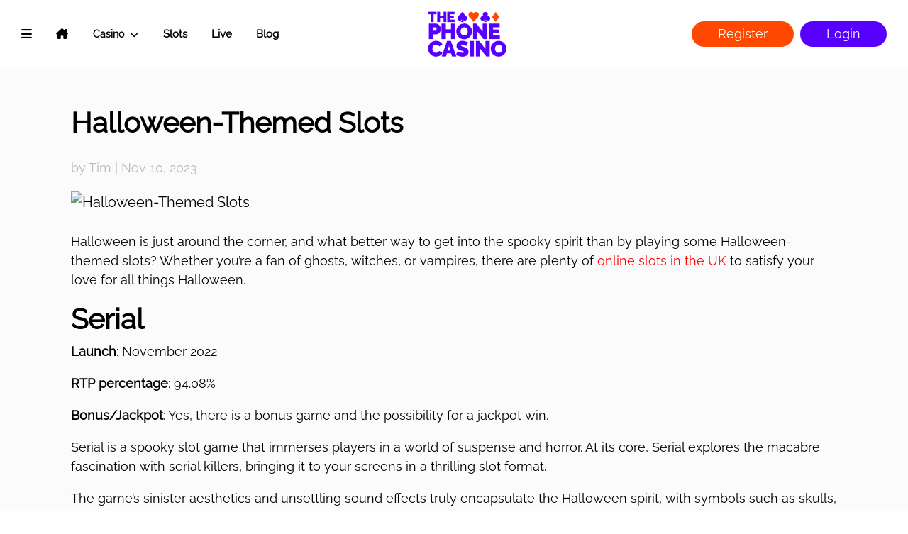

--- FILE ---
content_type: text/html
request_url: https://www.thephonecasino.com/blogs/halloweenthemed-slots.html
body_size: 19129
content:
<!DOCTYPE html>
<html lang="en" class="no-js">
	<head>
    <meta charset="UTF-8" />
    <meta http-equiv="X-UA-Compatible" content="IE=edge,chrome=1">
    <meta name="viewport" content="width=device-width, initial-scale=1.0">
    <title>Halloween-Themed Slots - The Phone Casino</title>
    <link rel="icon" href="/img/favicon.ico" />
    <link rel="icon" type="image/png" href="/img/favicon.png" />
    <link rel="alternate" hreflang="en-UK" href="https://www.thephonecasino.com/blogs/halloweenthemed-slots.html"/>
	<link rel="alternate" hreflang="en-CA" href="https://www.thephonecasino.com/ca/blogs/halloweenthemed-slots.html"/>
	<link rel="alternate" hreflang="en-IE" href="https://www.thephonecasino.com/ie/blogs/halloweenthemed-slots.html"/>
	<link rel="alternate" hreflang="en-NZ" href="https://www.thephonecasino.com/nz/blogs/halloweenthemed-slots.html"/>
    <meta name="msapplication-square150x150logo" content="/icon150.png">
    <meta name="description" content="Discover the best Halloween-themed slots to get into the spooky spirit. From The Book of Halloween to The Witch’s Moon, win big with these thrilling slots."/>
    <meta name="keywords" content="casino, roulette, blackjack, slot, keno, bingo, slots, reels, winners, no deposit, cash prizes, deposit, jackpot, withdrawals"/>
    <meta property="og:site_name" content="ThePhoneCasino"/>
    <meta name="google-site-verification" content="uJJIQB8uMjXyvLxh7Oy48Vq1MgGKnxNYEvg2PFEkne8" />
    <META HTTP-EQUIV="Pragma" CONTENT="no-cache">
    <link rel="preload" href="https://code.jquery.com/jquery-3.5.1.min.js" as="script" crossorigin="anonymous">
    <link rel="preload" href="/css/bootstrap-partial.css" as="style">
    <link rel="preload" href="/css/core-min.css" as="style">

    <link href="/css/fontawesome.css" rel="stylesheet"/>
    <link rel="stylesheet" href="/css/bootstrap-partial.css">
    <link rel="stylesheet" href="/css/core-min.css">

    <script>!function(){window.semaphore=window.semaphore||[],window.ketch=function(){window.semaphore.push(arguments)};var e=new URLSearchParams(document.location.search),o=e.has("property")?e.get("property"):"website_smart_tag",n=document.createElement("script");n.type="text/javascript",n.src="https://global.ketchcdn.com/web/v3/config/ssc/".concat(o,"/boot.js"),n.defer=n.async=!0,document.getElementsByTagName("head")[0].appendChild(n)}();</script>

    <script defer src="https://code.jquery.com/jquery-3.5.1.min.js" crossorigin="anonymous"></script>
    <script defer src="/js/lazysizes.min.js"></script>
    <!-- ManyChat -->
    <script src="//widget.manychat.com/139812.js" defer="defer"></script>
    <script src="https://mccdn.me/assets/js/widget.js" defer="defer"></script>

    <script>(function(n,t,i,r){var u,f;n[i]=n[i]||{},n[i].initial={accountCode:"SSCLT11111",host:"SSCLT11111.pcapredict.com"},n[i].on=n[i].on||function(){(n[i].onq=n[i].onq||[]).push(arguments)},u=t.createElement("script"),u.async=!0,u.src=r,f=t.getElementsByTagName("script")[0],f.parentNode.insertBefore(u,f)})(window,document,"pca","//SSCLT11111.pcapredict.com/js/sensor.js")</script>
    <script>
        pca.on("options", function(type, key, options) {
            options.suppressAutocomplete = false;
        });
    </script>
</head>
	<body>
		<noscript><iframe src="https://www.googletagmanager.com/ns.html?id=GTM-5PW3MS" height="0" width="0" style="display:none;visibility:hidden"></iframe></noscript>
		<div id="notificationPopup" class="alert d-none" role="alert">
			<button type="button" class="close" aria-label="Close" onclick="$('#notificationPopup').addClass('d-none');$('#maskBackground').css('display', 'none');">
				<span aria-hidden="true">&times;</span>
			</button>
			<div class="notification-content-holder text-center"></div>
		</div>
		<div class="container-fluid" id="content-holder-full"> <!--class=full-holder-->
			<div id="left-menu" data-html="/snippets/left-menu.html"></div>
			<div id="right-menu" data-html="/snippets/right-menu.html"></div>
			<div class="container-fluid" id="content-holder"> <!--class=holder-content-->
				<div id="maskBackground" class="opackBackground"></div>
				<nav class="navbar navbar-expand-sm sticky-top"> <!-- fixed-top -->
    <div>
        <ul class="navbar-nav">
            <li class="nav-item">
                <a class="nav-link" onclick="showOpaqueBackground();$('#content-holder').addClass('holder-content');$('#content-holder-full').addClass('full-holder');$('#content-holder-full').addClass('open-door-effect');$('#left-menu').addClass('visible-menu');return false;"><i class="fas fa-bars"></i></a>
            </li>
            <li class="nav-item breaking">
                <a class="nav-link" href="/index.html"><i class="fas fa-house-chimney"></i></a>
            </li>
            <li class="nav-item floating">
                <div class="dropdown">
                    <button type="button" class="btn dropdown-toggle" data-toggle="dropdown">
                        Casino
                        <i class="fas fa-chevron-down"></i>
                    </button>
                    <div class="dropdown-menu">
                        <a class="dropdown-item" href="/online-bingo">Bingo</a>
                        <a class="dropdown-item" href="/online-slots">Slots</a>
                        <a class="dropdown-item" href="/online-roulette">Roulette</a>
                        <a class="dropdown-item" href="/online-blackjack">Blackjack</a>
                        <a class="dropdown-item" href="/video-poker">Video Poker</a>
                        <a class="dropdown-item" href="/scratch-cards">Scratch Cards</a>
                        <a class="dropdown-item" href="/online-baccarat">Baccarat</a>
                        <a class="dropdown-item" href="/slingo-games">Slingo</a>
                    </div>
                </div>
            </li>
            <li class="nav-item floating">
                <a class="nav-link" href="/online-slots">Slots</a>
            </li>
            <li class="nav-item floating">
                <a class="nav-link" href="/live-casino">Live</a>
            </li>
            <li class="nav-item floating">
                <a class="nav-link" href="/blog">Blog</a>
            </li>
        </ul>
    </div>
    <div class="header-logo">
        <img class="logo-img-header" src="/img/logo.png" alt="The Phone Casino" title="The Phone Casino"/>
    </div>
    <div class="header-buttons">
        <a class="button button-secondary" onclick="openRegister();">Register</a>
        <a class="button button-primary" onclick="showPopup();"><i class="fas fa-sign-in-alt"></i>Login</a>
    </div>
</nav>
				<div class="container content-holder my-5 blog-page">
					<h2 class="mb-4">Halloween-Themed Slots</h2>
					<p class="blog-author">by Tim | Nov 10, 2023</p>
					<div class="blog-img"><img src="https://blog.smallscreencasinos.com/wp-content/uploads/2023/10/Halloween_header.jpg" alt="Halloween-Themed Slots" class="" width="1080" height="420" srcset="https://blog.smallscreencasinos.com/wp-content/uploads/2023/10/Halloween_header-980x381.jpg 980w, https://blog.smallscreencasinos.com/wp-content/uploads/2023/10/Halloween_header-480x187.jpg 480w" sizes="(min-width: 0px) and (max-width: 480px) 480px, (min-width: 481px) and (max-width: 980px) 980px, (min-width: 981px) 1080px, 100vw"></div>
					<div class="blog-content my-4"><p><span style="font-weight: 400;">Halloween is just around the corner, and what better way to get into the spooky spirit than by playing some Halloween-themed slots? Whether you&#8217;re a fan of ghosts, witches, or vampires, there are plenty of </span><a href="https://www.thephonecasino.com/online-slots" rel="noopener"><span style="font-weight: 400;">online slots in the UK</span></a><span style="font-weight: 400;"> to satisfy your love for all things Halloween.</span></p>
<h2>Serial</h2>
<p><b>Launch</b><span style="font-weight: 400;">: November 2022</span></p>
<p><b>RTP percentage</b><span style="font-weight: 400;">: 94.08%</span></p>
<p><b>Bonus/Jackpot</b><span style="font-weight: 400;">: Yes, there is a bonus game and the possibility for a jackpot win.</span></p>
<p><span style="font-weight: 400;">Serial is a spooky slot game that immerses players in a world of suspense and horror. At its core, Serial explores the macabre fascination with serial killers, bringing it to your screens in a thrilling slot format.</span></p>
<p><span style="font-weight: 400;">The game&#8217;s sinister aesthetics and unsettling sound effects truly encapsulate the Halloween spirit, with symbols such as skulls, candles, and bats. The popular bonus round and potential for huge jackpots provide the perfect incentive for players.</span></p>
<p><span style="font-weight: 400;">One of the key reasons to play Serial is its unique &#8216;Murder Spins&#8217; feature, where players are offered the chance to win big by successfully completing a set of murder scenarios. If you&#8217;re looking for a darker, more adult-themed Halloween slot, then Serial by Nolimit City is the perfect pick.</span></p>
<h2>Book of Halloween</h2>
<p><b>Launch</b><span style="font-weight: 400;">: October 2019</span></p>
<p><b>RTP percentage</b><span style="font-weight: 400;">: 96.23%</span></p>
<p><b>Bonus/Jackpot</b><span style="font-weight: 400;">: Yes, free spins and expanding symbols.</span></p>
<p><span style="font-weight: 400;">Book of Halloween — inspired by the well-known slot game Book of Ra — has managed to carve its niche in the realm of Halloween-themed slot machines with Tim Burton-esque visuals and soundtrack. The background art creates a feeling of foreboding, with its gnarled and twisted cartoon trees, and a lone house on a hill.</span></p>
<p><span style="font-weight: 400;">As a creation of Inspired Gaming, the slot game extends over 5&#215;3 reels and 10 paylines, adhering to the standard “Book of…” format. The spectral symbols include a skeleton hand, a bubbling cauldron, a gravestone, and a pumpkin-headed character.</span></p>
<p><span style="font-weight: 400;">The gameplay revolves around a unique wild/scatter symbol, the Book of Halloween. This not only triggers the standard “Book of…” feature (10 free spins with expanding symbols) but it also sets in motion the “Spin Chance”, a feature that allows players with low credit to earn an extra spin.</span></p>
<p><span style="font-weight: 400;">This game is for players who crave a classic Halloween slot experience with an added dose of excitement.</span></p>
<p><img loading="lazy" decoding="async" class="alignnone size-full wp-image-3158" src="https://blog.smallscreencasinos.com/wp-content/uploads/2023/10/dracula_body.jpg" alt="Halloween is just around the corner, and what better way to get into the spooky spirit than by playing some Halloween-themed slots? Whether you're a fan of ghosts, witches, or vampires, there are plenty of online slots in the UK to satisfy your love for all things Halloween. &lt;h2&gt;Serial&lt;/h2&gt; Launch: November 2022 RTP percentage: 94.08% Bonus/Jackpot: Yes, there is a bonus game and the possibility for a jackpot win. Serial is a spooky slot game that immerses players in a world of suspense and horror. At its core, Serial explores the macabre fascination with serial killers, bringing it to your screens in a thrilling slot format. The game's sinister aesthetics and unsettling sound effects truly encapsulate the Halloween spirit, with symbols such as skulls, candles, and bats. The popular bonus round and potential for huge jackpots provide the perfect incentive for players. One of the key reasons to play Serial is its unique 'Murder Spins' feature, where players are offered the chance to win big by successfully completing a set of murder scenarios. If you're looking for a darker, more adult-themed Halloween slot, then Serial by Nolimit City is the perfect pick. &lt;h2&gt;Book of Halloween&lt;/h2&gt; Launch: October 2019 RTP percentage: 96.23% Bonus/Jackpot: Yes, free spins and expanding symbols. Book of Halloween — inspired by the well-known slot game Book of Ra — has managed to carve its niche in the realm of Halloween-themed slot machines with Tim Burton-esque visuals and soundtrack. The background art creates a feeling of foreboding, with its gnarled and twisted cartoon trees, and a lone house on a hill. As a creation of Inspired Gaming, the slot game extends over 5x3 reels and 10 paylines, adhering to the standard “Book of…” format. The spectral symbols include a skeleton hand, a bubbling cauldron, a gravestone, and a pumpkin-headed character. The gameplay revolves around a unique wild/scatter symbol, the Book of Halloween. This not only triggers the standard “Book of…” feature (10 free spins with expanding symbols) but it also sets in motion the “Spin Chance”, a feature that allows players with low credit to earn an extra spin. This game is for players who crave a classic Halloween slot experience with an added dose of excitement." width="1080" height="420" srcset="https://blog.smallscreencasinos.com/wp-content/uploads/2023/10/dracula_body.jpg 1080w, https://blog.smallscreencasinos.com/wp-content/uploads/2023/10/dracula_body-980x381.jpg 980w, https://blog.smallscreencasinos.com/wp-content/uploads/2023/10/dracula_body-480x187.jpg 480w" sizes="(min-width: 0px) and (max-width: 480px) 480px, (min-width: 481px) and (max-width: 980px) 980px, (min-width: 981px) 1080px, 100vw" /></p>
<h2>Million Dracula</h2>
<p><b>Launch</b><span style="font-weight: 400;">: October 2020</span></p>
<p><b>RTP percentage</b><span style="font-weight: 400;">: 95.3%</span></p>
<p><b>Bonus/Jackpot</b><span style="font-weight: 400;">: Yes, jackpot and random wilds.</span></p>
<p><span style="font-weight: 400;">Red Rake’s Million Dracula is a newer addition to games with the Halloween slot theme, making its debut in October 2020. Drawing inspiration from Bram Stoker&#8217;s iconic 1897 novel, the game is centred around Count Dracula, the archetypal blood-sucking vampire.</span></p>
<p><span style="font-weight: 400;">The slot has a distinctive gothic aesthetic, with a dungeon-like backdrop of grey brick and metal grates that create a cold and mysterious atmosphere. The subtle, eerie sounds that ring out during gameplay, punctuated by lightning cracks, scurrying rats, and horror-film screeches, add to the chilling theme. However, despite the dark and slightly obscure visual setting, players will find plenty of exciting features to keep them engaged.</span></p>
<p><span style="font-weight: 400;">One of the game&#8217;s highlight features is the free spins bonus round, which comes with a unique twist. Players can trigger eight, 12, or even 16 free spins by landing three, four, or five-plus bonus symbols, respectively. During this round, players initially start with four rows, with new rows revealed two at a time after each win. The feature is played on special reels, devoid of bonus symbols. If the total win at the end of the feature is less than 10x the bet, four additional spins are triggered.</span></p>
<p><span style="font-weight: 400;">The maximum win in this feature is a whopping 10,000x the bet that was in play when the round was first triggered. This, coupled with the chance to win a progressive jackpot, makes Million Dracula an enthralling choice for players seeking big payouts.</span></p>
<h2>Sinister Circus</h2>
<p><b>Launch</b><span style="font-weight: 400;">: August 2019</span></p>
<p><b>RTP percentage</b><span style="font-weight: 400;">: 96%</span></p>
<p><b>Bonus/Jackpot</b><span style="font-weight: 400;">: Yes, free spins and wilds.</span></p>
<p><span style="font-weight: 400;">Take a trip to a supernatural carnival with 1X2 Gaming&#8217;s Sinister Circus. </span></p>
<p><span style="font-weight: 400;">The game is set against a creepy circus backdrop, with glowing symbols of hearts, diamonds, clubs, and spades. Prepare to be dazzled by reels of animal performers, a fortune teller, and the top-paying creepy magician. </span></p>
<p><span style="font-weight: 400;">Sinister Circus doesn&#8217;t skimp on bonus features; the snap of a ringmaster&#8217;s whip and the sudden apparition of a deranged clown usher in regular and expanding wilds. Throwing knives act as scatters, triggering a free spins mode where sticky wilds come into play. Based on the number of scatters you land, you can enjoy as many as 15 free spins.</span></p>
<p><span style="font-weight: 400;">The visuals, coupled with the delightfully macabre music, amplify the game&#8217;s spooky undertone. But it’s the high RTP percentage and the potential of winning 1,500x your stake that makes this game a gripping choice for online trick-or-treaters.</span></p>
<h2>Mega Moolah: The Witch’s Moon</h2>
<p><b>Launch</b><span style="font-weight: 400;">:  October 2016</span></p>
<p><b>RTP percentage</b><span style="font-weight: 400;">: 88.12%</span></p>
<p><b>Bonus/Jackpot</b><span style="font-weight: 400;">: Yes, Mega Moolah progressive jackpot and multipliers.</span></p>
<p><span style="font-weight: 400;">The Witch&#8217;s Moon slot, a part of the adored Mega Moolah series, is set in the enchanted lair of a witch on a moonlit night. Players will find themselves mesmerised by this mystical game with its five reels, three rows, and 25 paylines.</span></p>
<p><span style="font-weight: 400;">This online slot&#8217;s design is simple yet compelling — from the colourful, cartoon-style backdrop to the wooden-like reels displaying symbols ranging from ace to 10, royals to a broom, dripping candles, a bubbling cauldron, a green frog, and a book of spells. </span></p>
<p><span style="font-weight: 400;">Mega Moolah: The Witch&#8217;s Moon RTP is 88.12%, which is somewhat low for a progressive jackpot slot, but the frequency hit rate of 46.36% means that players can expect to land a winning combination on almost every second or third spin. </span></p>
<p><span style="font-weight: 400;">This bewitching slot game offers several bonus features, including multiplier wilds and free spins. The Double Wild feature can double the payout when a wild is part of the winning combination in the base game. But the real highlight of playing online slots such as Mega Moolah: The Witch’s Moon is undoubtedly the chance to hit record-breaking progressive jackpots.</span></p>
<h2>Play slots online with The Phone Casino</h2>
<p><span style="font-weight: 400;">Halloween-themed online slots offer a blend of thrill and excitement that is hard to match. Each one is unique, transporting players to supernatural realms with stunning visuals and spine-chilling soundtracks.</span></p>
<p><a href="https://www.thephonecasino.com/index.html?action=register" rel="noopener"><span style="font-weight: 400;">Register</span></a><span style="font-weight: 400;"> with The Phone Casino today and immerse yourself in the world of slots online. Whether it’s the witching hour or the waking hours, it&#8217;s always the right time to play slots online.</span></p>
</div>
				</div>
				<!-- Footer -->
				<!-- Footer -->
<div class="container-fluid footer-bg">
    <div class="row footer-pay-icons-holder">
        <div class="row justify-content-around footer-pay-icons-container">
            <div class="footer-pay-icon text-center"><img data-src="/img/payPal.png" src="/img/payPal.png" class="lazyload" alt="Pay Pal" title="Pay Pal"/></div>
            <div class="footer-pay-icon text-center"><img data-src="/img/visa.png" src="/img/visa.png" class="lazyload" alt="Visa" title="Visa"/></div>
            <div class="footer-pay-icon text-center"><img data-src="/img/mastercard.png" src="/img/mastercard.png" class="lazyload" alt="Mastercard" title="Mastercard"/></div>
            <div class="footer-pay-icon text-center"><img data-src="/img/skrill.png" src="/img/skrill.png" class="lazyload" alt="Skrill" title="Skrill"/></div>
            <div class="footer-pay-icon icon-ps text-center"><img data-src="/img/paysafe.png" src="/img/paysafe.png" class="lazyload" alt="PaySafe Card" title="PaySafe Card"/></div>
            <div class="footer-pay-icon icon-pm text-center"><img data-src="/img/paybymobile.png" src="/img/paybymobile.png" class="lazyload" alt="Pay By Mobile" title="Pay By Mobile"/></div>
            <div class="footer-pay-icon icon-tr text-center"><img data-src="/img/trustlyIcon.png" src="/img/trustlyIcon.png" class="lazyload" alt="Trustly" title="Trustly"/></div>
            <div class="footer-pay-icon text-center"><img data-src="/img/applePay.png" src="/img/applePay.png" class="lazyload" alt="Apple Pay" title="Apple Pay"/></div>
            <div class="footer-pay-icon text-center"><img data-src="/img/visaDirect.png" src="/img/visaDirect.png" class="lazyload" alt="Visa Direct" title="Visa Direct"/></div>
        </div>
    </div>
    <div id="footer-tabs-container">
        <div class="row footer-tabs">
            <div class="nav-link col-4 text-center py-4 footer-tab1" data-toggle="collapse" data-target="#promotion"><i class="fas fa-bookmark"></i><span>Promotion</span></div>
            <div class="nav-link col-4 text-center py-4 footer-tab2" data-toggle="collapse" data-target="#about"><i class="fas fa-book"></i><span>About</span></div>
            <div class="nav-link col-4 text-center py-4 footer-tab3" data-toggle="collapse" data-target="#support"><i class="fas fa-bullhorn"></i><span>Support</span></div>
        </div>
        <div class="collapse footer-tab-content" id="promotion" data-parent="#footer-tabs-container">
            <div class="container card-body">
                <p>The Phone Casino offers new players a free casino welcome bonus that really is unbelievable. Join today and get 100 FREE spins EVERY DAY - No Deposit Required!</p>
                <p>That’s Right... 100 spins EVERY DAY & NO DEPOSIT REQUIRED! To claim this amazing offer, use our super quick registration process.</p>
                <p>As well as this fantastic welcome offer on sign-up, we regularly reward our players with more freebies, either with our daily bonuses and weekend specials or with popular offers that are up for grabs in our exclusive rewards page like refer a friend. All winnings are paid in CASH! – no more BONUS MONEY - EVER, no more play through requirements - EVER!</p>
                <p>Don't forget there is NO PLAY THROUGH ON WINNINGS! That’s our promise. If you win real money you can take it out or use it on any other game.</p>
                <p>That's not all though. The Phone Casino is introducing new rewards and badges to track your accomplishments all the time.</p>
                <p>So, what are you waiting for?</p>
                <p>Join and deposit now to get the best rewards from the BEST MOBILE, ONLINE and SLOTS operator - The Phone Casino.</p>
                <p>Full details of the sign-up offer can be found <a href="/rewards" class="red-link">here</a>.</p>
            </div>
        </div>
        <div class="collapse footer-tab-content" id="about" data-parent="#footer-tabs-container">
            <div class="container card-body">
                <p>Over 600 Online Casino Games at The Phone Casino</p>
                <p>Signing up to The Phone Casino will give you immediate access to over 600 of the very best online games via our site, mobile and premium casino. When it comes to online slots we really are second to none, with a selection of 5 reel and 3 reel slot machines as well as exclusive games such as Reels of Luck, Crazy Jewels and Wonga Wheel.</p>
                <p>The Phone Casino is also home to all variations of online roulette, blackjack, 3 card poker, and baccarat, making us the leading website for classic table games too.</p>
                <p>Combine that with top games like video poker, keno, slot tournaments and our weekly new game releases and it's easy to see why no other casino gives you more!
                <p>We accept all major banking methods to deposit and withdraw, including MasterCard and Visa, pay by mobile (Vodafone, O2, EE, Three), Trustly, Skrill, Instant bank transfer and Pay Safe.</p>
                <p>Protection of player funds</p>
                <p>The Phone Casino takes all necessary steps to ensure the safety & security of your data:</p>
                <p>- Third party independent security audits are carried out annually.</p>
                <p>- Vulnerability scans are carried out quarterly.</p>
                <p>- We are fully PCI DSS compliant.</p>
            </div>
        </div>
        <div class="collapse footer-tab-content" id="support" data-parent="#footer-tabs-container">
            <div class="container card-body">
                <p>Fancy a chat? Get in touch with our Player Support Team. They're on hand to help night and day and have the know-how and training to resolve almost any problem you might have.</p>
                <p>Our mission is your satisfaction; so if you have any feedback about our online casino, good, bad or ugly, then we want to hear from you.</p>
                <a href="/support" class="button button-secondary">Support</a>
            </div>
        </div>
    </div>
    <div class="footer-nav-holder">
        <nav class="navbar navbar-expand-sm">
            <ul class="navbar-nav footer-nav">
                <li class="nav-item floating">
                    <div class="dropdown">
                        <button type="button" class="btn dropdown-toggle" data-toggle="dropdown">
                            Online Slot
                            <i class="fas fa-chevron-down"></i>
                        </button>
                        <div class="dropdown-menu">
                            <a class="dropdown-item" href="/online-slot/jackpot-slots-games">Jackpot Slots Games</a>
                            <a class="dropdown-item" href="/online-slot/megaways-slots">Megaways Slots</a>
                            <a class="dropdown-item" href="/online-slot/vegas-slots">Vegas Slots</a>
                        </div>
                    </div>
                </li>
                <li class="nav-item floating">
                    <div class="dropdown">
                        <button type="button" class="btn dropdown-toggle" data-toggle="dropdown">
                            Live Casino
                            <i class="fas fa-chevron-down"></i>
                        </button>
                        <div class="dropdown-menu">
                            <a class="dropdown-item" href="/live-dealer-casino/live-baccarat">Live Baccarat</a>
                            <a class="dropdown-item" href="/live-dealer-casino/live-blackjack">Live Blackjack</a>
                            <a class="dropdown-item" href="/live-dealer-casino/live-roulette">Live Roulette</a>
                        </div>
                    </div>
                </li>
                <li class="nav-item floating">
                    <div class="dropdown">
                        <button type="button" class="btn dropdown-toggle" data-toggle="dropdown">
                            Online Live Games
                            <i class="fas fa-chevron-down"></i>
                        </button>
                        <div class="dropdown-menu">
                            <a class="dropdown-item" href="/online-live-dealer-games/deal-or-no-deal">Deal or No Deal</a>
                            <a class="dropdown-item" href="/online-live-dealer-games/monopoly-live">Monopoly Live</a>
                        </div>
                    </div>
                </li>
                <li class="nav-item floating">
                    <div class="dropdown">
                        <button type="button" class="btn dropdown-toggle" data-toggle="dropdown" onclick="document.location='/payment'">
                            Payments
                            <i class="fas fa-chevron-down"></i>
                        </button>
                        <div class="dropdown-menu">
                            <a class="dropdown-item" href="/payments/deposit-by-phone-bill-casino">Casino Pay via Phone Bill</a>
                            <a class="dropdown-item" href="/payments/deposits">Deposit by Phone Bill Casino</a>
                            <a class="dropdown-item" href="/payments/mobile-billing-casino">Pay by Mobile Casino</a>
                        </div>
                    </div>
                </li>
            </ul>
        </nav>
    </div>
    <div class="row footer-legalities">
        <div class="row justify-content-around footer-legalities-container">
            <div class="legalities-item text-center"><img data-src="/img/18plus.png" src="/img/18plus.png" class="lazyload" alt="18 Plus Only" title="18 Plus Only"/></div>
            <div class="legalities-item text-center"><a href="https://www.gamcare.org.uk/" target="_blank"><img data-src="/img/safer_gambling.png" src="/img/safer_gambling.png" class="lazyload" alt="Gamcare" title="Gamcare"/></a></div>
            <div class="legalities-item text-center"><a href="https://registers.gamblingcommission.gov.uk/39397" target="_blank"><img data-src="/img/gamblingcommission.png" src="/img/gamblingcommission.png" class="lazyload" alt="Gambling Commission" title="Gambling Commission"/></a></div>
            <div class="legalities-item text-center"><a href="https://www.gamstop.co.uk/" target="_blank"><img data-src="/img/new_game_stop_img.png" src="/img/new_game_stop_img.png" class="lazyload" alt="Game Stop" title="Game Stop"/></a></div>
            <div class="legalities-item icon_ald text-center"><a href="https://www.gamblingcontrol.org" target="_blank"><img data-src="/img/alderney.png" src="/img/alderney.png" class="lazyload" alt="Alderney Gambling Control Commission" title="Alderney Gambling Control Commission"/></a></div>
        </div>
        <div class="row justify-content-center footer-corporation-text">
            <div class="text-center">
                <p>The Phone Casino is operated under licence by Small Screen Casinos Ltd, which is regulated by the UK Gambling Commission and the Alderney Gambling Commission. All communications are encrypted, making The Phone Casino safe, secure and trusted. Small Screen Casinos Ltd  is licensed and regulated in Great Britain by the Gambling Commission under account number <a href="https://registers.gamblingcommission.gov.uk/39397" target="_blank">39397</a>. Rewards are bonuses, standard minimum wagering requirement applies. Your funds are segregated and protected.</p>
                <p class="mobile-footer-logo-holder pb-3">Small Screen Casinos Ltd | Millennium House, Ollivier Street, Alderney, GY9 3TD | <a href="/terms.html">Terms and conditions</a> | <a href="/security.html">Privacy Policy</a></p>
                <p class="desktop-footer-logo-holder"><img src="/img/tpc-logo-white.png" class="mr-4" alt="The Phone Casino" title="The Phone Casino"/>Small Screen Casinos Ltd | Millennium House, Ollivier Street, Alderney, GY9 3TD | <a href="/terms.html">Terms and conditions</a></p>
            </div>
        </div>
    </div>
    <div class="row footer-end justify-content-between">
        <div class="footer-end-year-col align-self-center">The Phone Casino © <span id="full_year_holder"></span><script>document.getElementById("full_year_holder").innerHTML = "" + new Date().getFullYear()</script></div>
        <div class="mobile-footer-logo-holder footer-end-media-col mobile-footer-media-icons align-self-center pb-4">
            <div class="d-flex justify-content-center">
                <div class="footer-media1 text-center align-self-center"><a class="footer-fb-link" href="https://www.facebook.com/phonecasino/" target="_blank"><i class="fab fa-facebook"></i></a></div>
                <div class="footer-media0 text-center align-self-center"><a class="footer-ins-link" href="https://www.instagram.com/thephonecasino/" target="_blank"><i class="fa-brands fa-instagram"></i></a></div>
                <div class="footer-media2 text-center align-self-center"><a class="footer-tw-link" href="https://x.com/thephonecasino/" target="_blank"><i class="fab fa-x-twitter"></i></a></div>
                <div class="footer-media3 text-center align-self-center"><a class="footer-yt-link" href="https://www.youtube.com/user/ThePhoneCasino/" target="_blank"><i class="fab fa-youtube"></i></a></div>
            </div>
        </div>
        <div class="footer-end-center-col text-center">
            <div class="footer-end-center-col-content justify-content-center">
                <div class="footer-center1 text-center align-self-center"><a href="https://www.begambleaware.org" target="_blank" class="link-underline">BeGambleAware</a></div>
                <div class="footer-center2 text-center align-self-center">
                    <a href="https://www.gamstop.co.uk" target="_blank">GamStop</a>
                </div>
                <div class="footer-center3 text-center align-self-center">
                    <span class="ml-2">When the fun stops, STOP playing</span>
                </div>
                <div class="footer-center4 text-center align-self-center"><a href="/responsible-gambling" class="link-underline footer-uppercase">Always play responsibly</a></div>
                <div class="mobile-footer-logo-holder text-center"><img src="/img/mobile-tpc-logo-white.png" class="mobile-footer-logo-img" alt="The Phone Casino" title="The Phone Casino"/></div>
            </div>
        </div>
        <div class="desktop-footer-logo-holder footer-end-media-col align-self-center">
            <div class="d-flex footer-end-media-content">
                <div class="footer-media1 text-center"><a class="footer-fb-link" href="https://www.facebook.com/phonecasino/" target="_blank"><i class="fab fa-facebook-f"></i></a></div>
                <div class="footer-media0 text-center"><a class="footer-ins-link" href="https://www.instagram.com/thephonecasino/" target="_blank"><i class="fab fa-instagram"></i></a></div>
                <div class="footer-media2 text-center"><a class="footer-tw-link" href="https://x.com/thephonecasino/" target="_blank"><i class="fab fa-x-twitter"></i></a></div>
                <div class="footer-media3 text-center"><a class="footer-yt-link" href="https://www.youtube.com/user/ThePhoneCasino/" target="_blank"><i class="fab fa-youtube"></i></a></div>
            </div>
        </div>
        <div class="footer-end-year-col-mobile text-center align-self-center mt-3">The Phone Casino © <span id="full_year_holder_mobile"></span><script>document.getElementById("full_year_holder_mobile").innerHTML = "" + new Date().getFullYear()</script></div>
    </div>
</div>
<!-- //Footer -->
				<!-- //Footer -->
				<!-- Bottom fixed section -->
				            <!-- Bottom fixed section -->
            <div class="custom-sticky-bottom">
                <div class="alert alert-dismissible text-center fade show bottom-notice-message">
                    <h3>Register today!</h3>
                    <h5>NO Deposit Required</h5>
                    <button class="close" data-dismiss="alert" aria-label="Close">
                        <span aria-hidden="true"><i class="fas fa-times"></i></span>
                    </button>
                </div>
                <div class="d-flex">
                    <div class="col-6 text-right bottom-login-button" data-toggle="modal" data-target="#loginPopup">
                        <a class="button button-primary">Login</a>
                    </div>
                    <div class="col-6 text-left bottom-register-button" onclick="openRegister();">
                        <a class="button button-secondary">Register</a>
                    </div>
                </div>
            </div>
            <!-- //Bottom fixed section -->
				<!-- //Bottom fixed section -->
			</div>
		</div>
		<!-- login modal box -->
		    <!-- login modal box -->
    <div class="modal fade" id="loginPopup" data-backdrop="static" tabindex="-1" role="dialog">
        <div class="modal-dialog modal-dialog-centered">
            <div class="modal-content">
                <div class="modal-header">
                    <button type="button" class="close close-login-box" data-dismiss="modal" aria-label="Close">
						<i class="fas fa-times"></i>
                    </button>
                </div>
                <div class="modal-body">
                    <div class="container">
                        <div class="row">
                            <div class="col text-center">
                                <img data-src="/img/popup_logo.png" src="/img/popup_logo.png" class="lazyload login-box-logo" alt="The Phone Casino Logo" title="The Phone Casino Logo" width="140"/>
                            </div>
                        </div>
						<div class="login-content" id="login-content">
							<form>
								<div class="row">
									<div class="col">
										<div class="input-group">
											<div class="input-group-prepend">
												<span class="input-group-text"><i class="fas fa-sign-in-alt"></i></span>
											</div>
											<input type="text" class="form-control" name="phone" id="phone" placeholder="Email or Mobile Number">
										</div>
										<div class="input-group">
											<div class="input-group-prepend">
												<span class="input-group-text"><i class="fas fa-lock"></i></span>
											</div>
											<input type="password" class="form-control" name="pwd" id="pwd" placeholder="Password">
										</div>
										<div class="form-group spq-login-section">
											<label>Sports Quiz Prize</label>
											<input type="text" class="form-control" name="qpDesc" id="qpDesc" placeholder="">
										</div>
										<div class="form-group mt-5">
											<label class="select">
											<select class="form-control" name="countryChange" id="countryChange" onchange="resetCountryStoredValues();">
												<option value="GBR">United Kingdom</option>
												<option value="IRL">Ireland</option>
												<option value="CAN">Canada</option>
												<option value="NZL">New Zealand</option>
											</select>
											</label>
										</div>
									</div>
								</div>
							</form>
							<div class="row">
								<div class="col-6 text-center login-help pr-0 text-left">
									<a href="/support" class="login-box-link">Support</a>
								</div>
								<div class="col-6 text-left login-help pl-0 text-right">
									<a class="login-box-link" onclick="showForgotPassword();return false;">Forgot Password?</a>
								</div>
							</div>
							<div class="row">
								<div class="col text-center">
									<button class="btn login-box-register-btn" onclick="$('#loginPopup').modal('hide');openRegister();return false;">Register</button>
									<button class="btn login-box-btn" onclick="attemptToLogin();">Login</button>
								</div>
							</div>
						</div>
						<div class="forgot-password-content" id="forgot-password-content">
							<h3 class="text-center text-bold my-3">Change your password</h3>
							<p class="text-center">Resetting your password is easy as 1-2-3:</p>
							<p class="text-left mb-4">
								1. Enter the mobile number.<br/>
								2. Click on Get new password.<br/>
								3. Click the link in the text and follow the instructions.
							</p>
							<div class="input-group mb-3">
								<div class="input-group-prepend">
									<span class="input-group-text"><i class="fas fa-mobile-alt"></i></span>
								</div>
								<input type="tel" class="form-control" name="forgot_pass_phone" id="forgot_pass_phone" placeholder="Mobile Number" onkeypress="return focusForgotPassForm(event);">
							</div>
							<div class="row">
								<div class="col text-center">
									<button class="btn login-box-btn get-new-pass" onclick="sendMobileNumber();">Get new password</button>
								</div>
							</div>
							<div class="forgot-pass-go-back text-left my-3" onclick="showLoginForm();"><i class="fas fa-arrow-left mr-2"></i>Back</div>
						</div>
                    </div>
                </div>
            </div>
        </div>
    </div>

	<div class="in_game_popup displayNone" id="errNotif">
		<div class="errPopup">
			<div id="errPoostCode" class="displayNone initialErPopup">
				<h1>Something went wrong!</h1>
				<p>We haven’t been able to verify your address details.</p>
				<p>The <img src="/img/gamblingcommission.png" width="52" alt="Gambling Commission" title="Gambling Commission"/> requires all Casinos to carry out Customer Due Diligence at certain intervals. As such, you are required to update your address details on this occasion.</p>
				<p>To continue and access your account, we now require you to email us with proof of your address.</p>
				<p>Please EMAIL one of the following documents to our Customer Support team:</p>
				<ul>
					<li>1. Utility Bill</li>
					<li>2. HMRC/Council Letter</li>
					<li>3. Bank/Credit card statement</li>
				</ul>
				<p>The document cannot be older than 3 months from today's date and it</p>
				<p>MUST be a complete document showing your name, address and the date of the document.</p>
				<p>Internet downloaded documents are also acceptable in a pdf form.</p>
				<p>The following CANNOT be used: Mobile Phone or Satellite/Cable TV bills.</p>
				<p>Once our team have reviewed your documents they will be encrypted and stored within our secured server. </p>
				<p>We do not pass any of your personal details to any third party marketing company.</p>
				<p>Please email your proof of address as outlined above to <a onclick="document.location='mailto:docs@smallscreencasinos.com?subject=Account ID: ' + sesSt.cid();">support@smallscreencasinos.com</a> or use the submit button below. Please include your mobile number or account ID.</p>
				<p>Support hours are outlined in full <a href="/support">here</a>.</p>
				<p>Documents will be processed as a priority.</p>
				<p>This message will display until your details have been verified.</p>
				<div class="loginButtonContainer">
					<button class="loginPopupButton" onclick="window.location.href='mailto:docs@smallscreencasinos.com';">Email</button>
				</div>
			</div>
			<div id="errUpdateData" class="displayNone initialErPopup">
				<div id='requireAddress' class="container loginMobileNumber">
					<p>The <img src="/img/gamblingcommission.png" width="52" alt="Gambling Commission" title="Gambling Commission"/> requires all Casinos to carry out Customer Due Diligence at certain intervals. As such, you are required to update your address details on this occasion. Please fill in the fields below to access your account.</p>
					<div class="row">
						<div class="col text-center">
							<div class="input-group mb-3">
								<input type="text" class="form-control" style="margin-top: 3px;" name="postCode" id="postCode" placeholder="Post Code" onkeyup="return findAddressRequires(event);">
								<button class="button button-secondary button-md" onclick="lookUpPostCodeRequired();"><span>Find Address</span></button>
							</div>
							<div class="input-group mb-3">
								<select id="address" name="address" class="form-control" onchange="displayAddressFields(this.value);">
									<option value="">Please select your address</option>
								</select>
							</div>
							<div id="otherAddrHolder" class="displayNone mb-3">
								<div class="input-group">
									<input name="address1" id="address1" class="form-control" placeholder="Address Line 1" value="" />
									<input name="address2" id="address2" class="form-control mx-2" placeholder="Address Line 2" value="" />
									<input name="city" id="city" class="form-control" placeholder="Town/City" value="" />
								</div>
							</div>
						</div>
					</div>
				</div>
				<div class="loginButtonContainer mt-3">
					<button class="btn login-popup-btn" onclick="updateAddressAgain();">Confirm</button>
				</div>
			</div>

			<div id="errSocResp" class="displayNone initialErPopup">
				<h1>Always Play Responsibly</h1>
				<div id="errSocResp1" class="displayNone">
					<p>To revise any of your play limits at any time just look for the Responsible Gaming links at the footer of the page or in the Main Menu under Know Your Limits.</p>
					<p>Also please do not hesitate to contact us or use the help links provided, if you need any further help or assistance.</p>
				</div>
				<div id="errSocResp2" class="displayNone">
					<p>You are seeing this message because you have hit a standard limit or because you have changed a particular set limit, a number of times.</p>
					<p><b>Please note:</b> Restrictions on your play can be set at any time from within the main menu.</p>
					<p>You can limit play, deposit, losses or wins.</p>
					<p>You can even set reminders to tell you how long you have been playing for.</p>
					<p>Remember gambling should be fun and you should always play within your means.</p>
					<p>By clicking confirm you acknowledge that you have understood you are in control of your gambling</p>
				</div>
				<div id="errSocResp3" class="displayNone">
					<p>Are you aware you have hit certain limits or that you changed certain limits again and again?</p>
					<p>Are you aware that Customer Services are here to assist you if you need help?</p>
					<p>Are you aware of your current limits and how you can change them?</p>
					<p>Are you in control of your gambling?</p>
				</div>
				<div id="errSocResp4" class="displayNone">
					<p id="questionErrSocRespD"></p>
					<p id="indicate_risk">Indicate the extent this statement applies to you and your gambling over the last three months.</p>
					<div id="valuesToApply"></div>
				</div>
				<div class="loginButtonContainer">
					<button id="continueErrSocResp" class="btn login-popup-btn displayNone" onclick="continuePlayResp();">Continue</button>
					<button id="confirmErrSocResp" class="btn login-popup-btn displayNone" onclick="confPlayResp();">Confirm</button>
					<div id="respPageNumber" style="position: relative; width: 100%; text-align: center;"></div>
				</div>
			</div>

			<div id="errProtUpdate" class="displayNone initialErPopup">
				<h1>Data Protection and updates</h1>
				<i class="fa fa-shield" style="font-size: 100px; color: #7ef2c3;"></i>
				<div class="loginButtonContainer">
					<button class="btn login-popup-btn" onclick="acceptProtection();">Protect & keep me updated</button>
				</div>
				<p>Data protection laws mean that we need the OK from you to keep you protected and to keep sending you news and updates about great things that are coming up, such as;</p>
				<p><i class="fa fa-gamepad"></i>&nbsp;First play of our latest games, casino products and innovations</p>
				<p><i class="fa fa-money"></i>&nbsp;Exclusive cash and prize giveaways</p>
				<p><i class="fa fa-star"></i>&nbsp;Fantastic exclusive bonuses and rewards designed for you</p>
				<p>Simply click the button below to choose how you’d like us to keep you updated. Just give us the go ahead and we’ll keep you in the loop.</p>
				<div class="loginButtonContainer">
					<button class="btn login-popup-btn" onclick="acceptProtection();">Protect & keep me updated</button>
				</div>
				<p>If you change your mind in the future you can withdraw your consent at anytime by using the stop or unsubscribe option in the message you receive.</p>
				<p>To find out more about how we use and protect your personal information as well as your rights, please see our <a target="_blank" href="/security.html">privacy policy</a>.</p>
				<div class="loginButtonContainer">
					<button class="btn login-popup-btn" onclick="declineProtect();" style="background-color: #fff; border: 0px; color: #000;">Decline protection</button>
				</div>
			</div>

			<div id="pavEmpty" class="displayNone initialErPopup">
				<h1>VERIFICATION</h1>
				<p>In order to complete your verification and to process any withdrawal, we require you to upload one of the documents from the list below. This helps us confirm we are paying the right person and protects our players against any authorised use of their account.</p>
				<p>Once received, your ID is encrypted and stored within our secured server. We do not pass any of your details to any third party marketing company.</p>
				<p>Opening hours are outlined in full on the support menu. Documents will be processed as a priority.</p>
				<p>Please email to <a href="mailto:support@smallscreencasinos.com">support@smallscreencasinos.com</a> a copy of your;</p>
				<p></p>
				<ul>
					<li>Driving license</li>
					<li>Passport</li>
					<li>National Identity Card</li>
					<li>Biometric Residence Permit</li>
				</ul>
			</div>

			<div id="duplicateAccountOnRegister" class="displayNone initialErPopup">
				<div class="popup_close"><i class="fa fa-close" onclick="closeDuplicateAccPopup();"></i></div>
				<h2 style="font-size: 20px;"><b>Great NEWS</b></h2>
				<p id="addPhoneNumberOnDuplicateAccountRegister">It looks like you already have an account with us. The reference number is <span id="duplicateAccountOnRegisterID" style="font-weight: bold;"></span> please either email us or call us on </p>
				<div class="loginButtonContainer">
					<button class="loginPopupButton resizedLoginPopupButton" onclick="emailUsYourDIDValue();">Email now</button>
				</div>
			</div>

	        <div id="updMob" class="displayNone initialErPopup mb-4" style="width: 100%;">
				<div class="popup_close">
					<button type="button" class="close close-login-box" data-dismiss="modal" aria-label="Close" onclick="closeUpMobPopup();">
						<span aria-hidden="true">&times;</span>
					</button>
				</div>
				<div style="position: relative; width: 80%; margin: 0px auto;" class="text-center">
					<h1 class="text-center mb-4">Please update your mobile number.</h1>
					<p>In order to continue, we need to validate your current mobile number.</p>
					<p>Please enter your mobile number as well as your current pin/password and then select UPDATE to save the changes.</p>
					<p>We'll send you a free SMS to validate your mobile number later on.</p>
					<p>If you think this message is displaying in error, please click the customer services link at the bottom.</p>
					<div class="row">
						<div class="col-8 container text-center">
							<div class="input-group loginMobileNumber resized_loginMobileNumber mb-3">
								<div class="input-group-prepend">
									<span class="input-group-text"><i class="fas fa-mobile-alt"></i></span>
								</div>
								<input type="tel" class="form-control" name="upMobNumber" id="upMobNumber" placeholder="Mobile Number"/>
							</div>
							<div class="input-group loginPassword resized_loginMobileNumber mb-4">
								<div class="input-group-prepend">
									<span class="input-group-text"><i class="fas fa-lock"></i></span>
								</div>
								<input type="password" class="form-control" name="upMobPinMob" id="upMobPinMob" placeholder="Current password"/>
							</div>
						</div>
					</div>
					<div class="loginButtonContainer">
						<button class="loginPopupButton resizedLoginPopupButton btn login-popup-btn" onclick="updYourMob();">Save</button>
					</div>
					<a href="/support" onclick="closeUpMobPopup();" class="bold-link my-4">Customer services</a>
				</div>
			</div>

			<div id="enhancedDueDiligence" class="displayNone initialErPopup">
				<div class="container">
					<h1><i class="fa fa-exclamation-triangle"></i>&nbsp;ATTENTION REQUIRED</h1>
					<p class="text-center"><img src="/img/gamblingcommission.png" alt="Gambling Commission" title="Gambling Commission"></p>
				</div>
				<p>Congratulations, The Phone Casino is giving you <b>&pound;200.00</b> in real cash with no restrictions.</p>
				<p>You are seeing this message because you are a valued and VIP customer.</p>
				<p>Under the terms of its license, the Gambling Commission requires that The Phone Casino request additional information from its VIP customers to meet its licensing obligations.</p>
				<p>The Phone Casino UK license number 00-039397-R-319363-002</p>
				<p>All UK regulated, online casinos must abide by the regulations issued by the Gambling Commission and as such, you are requested to provide additional information so that The Phone Casino can meet the Gambling Commission’s requirements for:</p>
				<ul>
					<li>Prevention of money laundering and combating the financing of terrorism; and</li>
					<li>Social responsibility regulations.</li>
				</ul>
				<p>Customer actions:</p>
				<p>In order, to claim the free <b>&pound;200.00</b> cash and to remove this marker from your player account, you are required to provide one or more of the following types of documentation:</p>
				<ul>
					<li>Copy of a recent p60;</li>
					<li>Copy of a recent pay slip;</li>
					<li>Copy of any other source of income (i.e. your company’s latest accounts, income letter from the government etc);</li>
					<li>Copy of your most recent tax return payment (if self-employed).</li>
				</ul>
				<p>Please email these documents to:</p>
				<p><a href="mailto:support@smallscreencasinos.com" class="black-link-bold">support@smallscreencasinos.com</a></p>
				<p>Our team will review your submission and aim to reply to you within 24 hours.</p>
				<p>This message will remain in place until the documents have been accepted and you will be notified immediately when this notice has been lifted.</p>
				<p>Thank you for your co-operation</p>
				<p>The support team is on hand to assist you with any questions you may have. For support click <a href="/support" class="black-link-bold">here</a></p>
				<p><i class="fa fa-lock" style="font-size: 18px;"></i>&nbsp;Documents are encrypted & stored securely. Your information is NEVER shared with third party marketing companies.</p>
				<div class="loginButtonContainer">
					<button class="loginPopupButton btn login-popup-btn mb-0" onclick="window.location.href='mailto:support@smallscreencasinos.com';">Send documents</button>
				</div>
			</div>
			<div id="tl_err_101" class="tlRegErr displayNone initialErPopup">
				<div class="container">
					<p class="text-center"><i class="fa fa-exclamation-triangle"></i></p>
				</div>
				<p class="text-center">Looks like we already hold some details for you. Please <a onclick="hideErrorMessage('tl_err_101'); showPopup();">login</a> or contact customer services.</p>
				<div class="loginButtonContainer">
					<button class="loginPopupButton resizedLoginPopupButton btn login-popup-btn" onclick="closeErrorMessage('tl_err_101');">Ok</button>
				</div>
			</div>
			<div id="tl_err_110" class="tlRegErr displayNone initialErPopup">
				<div class="container">
					<p class="text-center"><i class="fa fa-exclamation-triangle"></i></p>
				</div>
				<p class="text-center">You have an account, but it is currently locked please contact <a onclick="closeErrorMessage('tl_err_110'); window.location.href='mailto:support@smallscreencasinos.com';">support@smallscreencasinos.com</a></p>
				<div class="loginButtonContainer">
					<button class="loginPopupButton resizedLoginPopupButton btn login-popup-btn" onclick="closeErrorMessage('tl_err_110');">Ok</button>
				</div>
			</div>
			<div id="tl_err_system" class="tlRegErr displayNone initialErPopup">
				<div class="container">
					<p class="text-center"><i class="fa fa-exclamation-triangle"></i></p>
				</div>
				<p class="text-center">The linking of your bank account has failed please complete manual <a onclick="hideErrorMessage('tl_err_system'); openRegister();">sign up</a></p>
				<div class="loginButtonContainer">
					<button class="loginPopupButton resizedLoginPopupButton btn login-popup-btn" onclick="closeErrorMessage('tl_err_system');">Ok</button>
				</div>
			</div>
			<div id="tl_err_cancelled_by_psp" class="tlRegErr displayNone initialErPopup">
				<div class="container">
					<p class="text-center"><i class="fa fa-exclamation-triangle"></i></p>
				</div>
				<p class="text-center">The linking of your bank account has failed please complete manual <a onclick="hideErrorMessage('tl_err_cancelled_by_psp'); openRegister();">sign up</a></p>
				<div class="loginButtonContainer">
					<button class="loginPopupButton resizedLoginPopupButton btn login-popup-btn" onclick="closeErrorMessage('tl_err_cancelled_by_psp');">Ok</button>
				</div>
			</div>

			<div id="maintenance_warning" class="displayNone initialErPopup">
				<div class="container">
					<i class="fa fa-exclamation-triangle"></i>
				</div>
				<p class="text-center">On Wednesday the 19th this site will undergo maintenance. We aim to complete this as soon as possible. It will start at 8am and should last approximately 3 hours.</p>
				<div class="loginButtonContainer">
					<button class="loginPopupButton resizedLoginPopupButton btn login-popup-btn" onclick="closeWarningPopup();">Ok</button>
				</div>
			</div>
			<div id="maintenance_down" class="displayNone initialErPopup">
				<div class="container">
					<i class="fa fa-exclamation-triangle"></i>
				</div>
				<p class="text-center">Site is currently down for maintenance. We aim to complete this as soon as possible.<br/>Thank you for your patience.</p>
				<div class="loginButtonContainer">
					<button class="loginPopupButton resizedLoginPopupButton btn login-popup-btn" onclick="closeMaintenancePopup();">Close</button>
				</div>
			</div>
		</div>
	</div>

	<div class="modal fade" id="registerTypePopup" data-backdrop="static" tabindex="-1" role="dialog">
		<div class="modal-dialog modal-dialog-centered">
			<div class="modal-content">
				<div class="modal-header">
					<button type="button" class="close close-login-box" data-dismiss="modal" aria-label="Close">
						<i class="fas fa-times"></i>
					</button>
				</div>
				<div class="modal-body">
					<div class="container">
						<div class="row">
							<div class="col">
								<p class="mb-2"><b>Create an account</b></p>
								<p class="reg-type-desc">Select the sign up option you'd prefer.</p>
							</div>
						</div>
						<div class="reg-type-content" id="register-type-content">
							<div class="reg-type-item" id="regType1" onclick="selectRegType('regType1');">
								<div class="d-flex justify-content-between mb-2">
									<i class="fa-solid fa-bolt align-self-center"></i>
									<img src="/img/faster-logo.png" class="align-self-center" width="80" alt="Faster logo" title="Faster logo">
								</div>
								<p class="reg-type-title">Instant deposit & Sign Up</p>
								<p class="mb-0">Make a deposit using your bank app to instantly verify your identity, and unlock instant payouts. Excludes Revolut & Starling.</p>
								<div class="d-flex justify-content-end">
									<img src="/img/banks-logo.png" class="align-self-center" width="150px" alt="Banks logo" title="Banks logo">
								</div>
							</div>
							<div class="reg-type-item mt-3" id="regType2" onclick="selectRegType('regType2');">
								<i class="fa-regular fa-file-lines"></i>
								<p class="reg-type-title">Manual Sign-Up<br/>Verify your identity</p>
							</div>
						</div>
						<div class="row">
							<div class="col text-center mt-3">
								<button class="btn login-box-btn mt-2 disabled-btn" onclick="goRegisterNext('registerTypePopup');">Next</button>
							</div>
						</div>
					</div>
				</div>
			</div>
		</div>
	</div>

	<div class="modal fade" id="altRegisterTypePopup" data-backdrop="static" tabindex="-1" role="dialog">
		<div class="modal-dialog modal-dialog-centered">
			<div class="modal-content">
				<div class="modal-header">
					<button type="button" class="close close-login-box" data-dismiss="modal" aria-label="Close">
						<i class="fas fa-times"></i>
					</button>
				</div>
				<div class="modal-body">
					<div class="container">
						<div class="row">
							<div class="col">
								<p class="mb-2"><b>Create an account</b></p>
								<p class="reg-type-desc">Select the sign up option you'd prefer.</p>
							</div>
						</div>
						<div class="reg-type-content" id="alt-register-type-content">
							<div class="reg-type-item" id="altRegType1" onclick="altSelectRegType('altRegType1');">
								<div class="d-flex justify-content-between mb-2">
									<i class="fa-solid fa-bolt align-self-center"></i>
									<img src="/img/faster-logo.png" class="align-self-center" width="80" alt="Faster logo" title="Faster logo">
								</div>
								<p class="reg-type-title">Fast Sign Up</p>
								<p class="mb-0">Sign up using your bank account. Link it with a minimum deposit, we'll add an extra £1 for free.<br/>Excludes Revolut and Starling.</p>
								<div class="d-flex justify-content-end">
									<img src="/img/banks-logo.png" class="align-self-center" width="150px" alt="Banks logo" title="Banks logo">
								</div>
							</div>
							<div class="reg-type-item mt-3" id="altRegType2" onclick="altSelectRegType('altRegType2');">
								<i class="fa-regular fa-file-lines"></i>
								<p class="reg-type-title">Manual Sign-Up<br/>Verify your identity</p>
							</div>
						</div>
						<div class="row">
							<div class="col text-center mt-3">
								<button class="btn login-box-btn mt-2 disabled-btn" onclick="goRegisterNext('altRegisterTypePopup');">Next</button>
							</div>
						</div>
						<div class="row text-center">
							<div class="col reg-type-desc-alt">
								<span><i class="fas fa-lock"></i> 100% Secure</span><br/>
								<span><i class="fas fa-credit-card"></i> Fast & Easy Payments</span>
							</div>
						</div>
					</div>
				</div>
			</div>
		</div>
	</div>
		<div id="opaque-background">
			<div id="loader">
				<i class="fa fa-refresh fa-spin" aria-hidden="true"></i>
			</div>
		</div>
		<script>
		var leftMenuLoaded = false;
		var rightMenuLoaded = false;
		window.onload = function() {
			var xhr1 = new XMLHttpRequest();
			xhr1.open('GET', '/snippets/left-menu.html', true);
			xhr1.onreadystatechange= function() {
				if (this.readyState!==4) return;
				if (this.status!==200) return;
				document.getElementById('left-menu').innerHTML = this.responseText;
				leftMenuLoaded = true;
			};
			xhr1.send();

			var xhr2 = new XMLHttpRequest();
			xhr2.open('GET', '/snippets/right-menu.html', true);
			xhr2.onreadystatechange= function() {
				if (this.readyState!==4) return;
				if (this.status!==200) return;
				document.getElementById('right-menu').innerHTML = this.responseText;
				rightMenuLoaded = true;
			};
			xhr2.send();
			var scriptsToLoadStep1 = ["/js/basil.js"];
			var scriptsToLoadStep2 = [
				"/version.js",
				"/js/wstore.js",
				"/js/countrys.js",
				"/js/loc.js",
				"/js/config.js",
				"/js/core.js",
				"/js/register.js",
				"https://cdn.jsdelivr.net/npm/bootstrap@4.5.3/dist/js/bootstrap.bundle.min.js",
                "https://browser.sentry-cdn.com/6.2.5/bundle.tracing.min.js"];
			var loaded = 0;
			var loaded2 = 0;
			for (var i = 0; i < scriptsToLoadStep1.length; i++) {
				var script = document.createElement('script');
				script.onload = function() {
					loaded++;
					if (loaded == scriptsToLoadStep1.length) {
						for (var j = 0; j < scriptsToLoadStep2.length; j++) {
							if (scriptsToLoadStep2[j].endsWith(".js")) {
								var scr = document.createElement('script');
								scr.onload = function() {
									loaded2++;
									if (loaded2 == scriptsToLoadStep2.length) {
										var urlParams = new URLSearchParams(window.location.search);
										//campaign code param
										var campaignParam = urlParams.get("campaign");
										showHeroSection(campaignParam);

										pca.load();
										var actionParam = urlParams.get("action");
										if ((actionParam != null) && (actionParam == "register")) {
											window.setTimeout(function() {
												openRegister();
											}, 500);
										} else if ((actionParam != null) && (actionParam == "login")) {
											showPopup(); // #loginPopup
											var pNoParam = urlParams.get("no");
											if ((typeof(pNoParam) !== "undefined") && (pNoParam != null) && (pNoParam != "") && (pNoParam != "undefined")) {
												$("#login-content #phone").val(pNoParam);
											}
											var countryCodeFromSession = localSt.countryCode();
											if ((countryCodeFromSession != null) && (typeof(countryCodeFromSession) != "undefined") && (countryCodeFromSession != "") && (countryCodeFromSession != "undefined")) {
												$("#login-content #countryChange").val(countryCodeFromSession);
											}
										} else if ((actionParam != null) && (actionParam == "forgot-password")) {
											showPopup();
											var pNoParam = urlParams.get("no");
											if ((typeof(pNoParam) !== "undefined") && (pNoParam != null) && (pNoParam != "") && (pNoParam != "undefined")) {
												$("#login-content #phone").val(pNoParam);
											}
											// Showing the "Forgot Password" dialog part of the login box
											showForgotPassword();
										}
										// bonus code
										var bcParam = urlParams.get("bc");
										if ((bcParam != null) && (bcParam != "")) {
											localSt.bonusCode(bcParam);
										}
										// sports quiz prize
										var qpParam = urlParams.get("qp");
										if ((qpParam != null) && (qpParam != "")) {
											localSt.quizPrize(qpParam);
										}
										doneEverything(0);
									}
								}
								scr.src = scriptsToLoadStep2[j];
								document.head.appendChild(scr);
							} else {
								var head  = document.getElementsByTagName('head')[0];
								var link  = document.createElement('link');
								link.onload = function() {
									loaded2++;
									if (loaded2 == scriptsToLoadStep2.length) {
										var urlParams = new URLSearchParams(window.location.search);
										//campaign code param
										var campaignParam = urlParams.get("campaign");
										showHeroSection(campaignParam);

										var actionParam = urlParams.get("action");
										if ((actionParam != null) && (actionParam == "register")) {
											window.setTimeout(function() {
												openRegister();
											}, 500);
										} else if ((actionParam != null) && (actionParam == "login")) {
											showPopup(); // #loginPopup
										} else if ((actionParam != null) && (actionParam == "forgot-password")) {
											showPopup(); // #loginPopup
											showForgotPassword();
										}
										// bonus code
										var bcParam = urlParams.get("bc");
										if ((bcParam != null) && (bcParam != "")) {
											localSt.bonusCode(bcParam);
										}
										// sports quiz prize
										var qpParam = urlParams.get("qp");
										if ((qpParam != null) && (qpParam != "")) {
											localSt.quizPrize(qpParam);
										}
										doneEverything(0);
									}
								}
								link.rel  = 'stylesheet';
								link.type = 'text/css';
								link.href = scriptsToLoadStep2[j];
								link.media = 'all';
								head.appendChild(link);
							}
						}
					}
				}
				script.src = scriptsToLoadStep1[i];
				document.head.appendChild(script);
			}
		};

		function showHeroSection(campaignParam) {
			if (campaignParam != null) {
					// display the campaign image
					if ((typeof(campaignParam) != "undefined") && (campaignParam != "")) {
						$(".logged-out-lobby-jumbo").addClass("campaign-holder");
						if (1 * campaignParam == 1) {
							// display default campaign image
							$("#hero_desktop").attr("src","/img/Desktop - Amazon offer.png");
							$("#hero_mobile").attr("src","/img/Mobile - Amazon offer.png");
							$(".hero-terms-block").show();

						} else if (1 * campaignParam == 2) {
							$("#hero_desktop").attr("src","/img/Desktop - Starburst offer.jpg");
							$("#hero_mobile").attr("src","/img/Mobile - Starburst offer.jpg");
							$(".hero-terms-block").show();

						} else if (1 * campaignParam == 3) {
							$("#hero_desktop").attr("src","/img/Desktop - Starburst xxtreme offer.jpg");
							$("#hero_mobile").attr("src","/img/Mobile - Starburst xxtreme offer.jpg");
							$(".hero-terms-block").show();

						} else if (1 * campaignParam == 4) {
							$("#hero_desktop").attr("src","/img/Desktop - Big Bass Splash offer.jpg");
							$("#hero_mobile").attr("src","/img/Mobile - Big Bass Splash offer.jpg");
							$(".hero-terms-block").show();

						} else if (1 * campaignParam == 5) {
							$("#hero_desktop").attr("src","/img/Desktop - Big Bass Bonanza offer.jpg");
							$("#hero_mobile").attr("src","/img/Mobile - Big Bass Bonanza offer.jpg");
							$(".hero-terms-block").show();

						} else if (1 * campaignParam == 6) {
							$("#hero_desktop").attr("src","/img/Desktop - Bigger Bass Bonanza offer.jpg");
							$("#hero_mobile").attr("src","/img/Mobile - Bigger Bass Bonanza offer.jpg");
							$(".hero-terms-block").show();

						} else if (1 * campaignParam == 7) {
							$("#hero_desktop").attr("src","/img/Desktop - Big Bass Hold & Spinner offer.jpg");
							$("#hero_mobile").attr("src","/img/Mobile - Big Bass Hold & Spinner offer.jpg");
							$(".hero-terms-block").show();

						} else if (1 * campaignParam == 8) {
							$("#hero_desktop").attr("src","/img/Desktop - Big Bass Bonanza Keeping it Reel offer.jpg");
							$("#hero_mobile").attr("src","/img/Mobile - Big Bass Bonanza Keeping it Reel offer.jpg");
							$(".hero-terms-block").show();

						} else if (1 * campaignParam == 9) {
							// display the default hero section
							$(".logged-out-lobby-jumbo").removeClass("campaign-holder");
							$(".logged-out-lobby-jumbo .jumbo-hover").show();
							$("#hero_desktop").hide();
							$("#hero_mobile").hide();
							$(".hero-terms-block").hide();

						} else if (1 * campaignParam == 10) {
							$("#hero_desktop").attr("src","/img/Desktop - Fire Strike 2 offer.jpg");
							$("#hero_mobile").attr("src","/img/Mobile - Fire Strike 2 offer.jpg");
							$(".hero-terms-block").show();

						} else if (1 * campaignParam == 11) {
							$("#hero_desktop").attr("src","/img/Desktop - Rise of Giza PowerNudge offer.jpg");
							$("#hero_mobile").attr("src","/img/Mobile - Rise of Giza PowerNudge offer.jpg");
							$(".hero-terms-block").show();

						} else if (1 * campaignParam == 12) {
							$("#hero_desktop").attr("src","/img/Desktop - Floating Dragon offer.jpg");
							$("#hero_mobile").attr("src","/img/Mobile - Floating Dragon offer.jpg");
							$(".hero-terms-block").show();

						} else if (1 * campaignParam == 13) {
							$("#hero_desktop").attr("src","/img/Desktop - Mysterious offer.jpg");
							$("#hero_mobile").attr("src","/img/Mobile - Mysterious offer.jpg");
							$(".hero-terms-block").show();

						} else if (1 * campaignParam == 14) {
							$("#hero_desktop").attr("src","/img/Desktop - Front Runner offer.jpg");
							$("#hero_mobile").attr("src","/img/Mobile - Front Runner offer.jpg");
							$(".hero-terms-block").show();

						} else if (1 * campaignParam == 15) {
							$("#hero_desktop").attr("src","/img/Desktop - BB Day at the Races offer.jpg");
							$("#hero_mobile").attr("src","/img/Mobile - BB Day at the Races offer.jpg");
							$(".hero-terms-block").show();

						} else if (1 * campaignParam == 16) {
							$("#hero_desktop").attr("src","/img/Desktop - 5 free cash offer.jpg");
							$("#hero_mobile").attr("src","/img/Mobile - 5 free cash offer.jpg");
							$(".hero-terms-block").show();

						} else if (1 * campaignParam == 17) {
							$("#hero_desktop").attr("src","/img/Desktop - BB Bonanza 30 80 spins offer.jpg");
							$("#hero_mobile").attr("src","/img/Mobile - BB Bonanza 30 80 spins offer.jpg");
							$(".hero-terms-block").show();

						} else if (1 * campaignParam == 18) {
							$("#hero_desktop").attr("src","/img/Desktop - BB Splash 20 50 spins offer.jpg");
							$("#hero_mobile").attr("src","/img/Mobile - BB Splash 20 50 spins offer.jpg");
							$(".hero-terms-block").show();

						} else if (1 * campaignParam == 19) {
							$("#hero_desktop").attr("src","/img/Desktop - BB Splash 20 80 spins offer.jpg");
							$("#hero_mobile").attr("src","/img/Mobile - BB Splash 20 80 spins offer.jpg");
							$(".hero-terms-block").show();

						} else if (1 * campaignParam == 20) {
							$("#hero_desktop").attr("src","/img/Desktop - BB Splash 10 50 spins offer.jpg");
							$("#hero_mobile").attr("src","/img/Mobile - BB Splash 10 50 spins offer.jpg");
							$(".hero-terms-block").show();

						} else if (1 * campaignParam == 21) {
							$("#hero_desktop").attr("src","/img/Desktop - BB Christmas Bash offer.jpg");
							$("#hero_mobile").attr("src","/img/Mobile - BB Christmas Bash offer.jpg");
							$(".hero-terms-block").show();

						} else if (1 * campaignParam == 22) {
							$("#hero_desktop").attr("src","/img/Desktop - 500k Free Spins offer.jpg");
							$("#hero_mobile").attr("src","/img/Mobile - 500k Free Spins offer.jpg");
							$(".hero-terms-block").show();

						} else if (1 * campaignParam == 23) {
							$("#hero_desktop").attr("src","/img/Desktop - BB Bonanza Exclusive 10 50 offer.jpg");
							$("#hero_mobile").attr("src","/img/Mobile - BB Bonanza Exclusive 10 50 offer.jpg");
							$(".hero-terms-block").show();

						} else if (1 * campaignParam == 24) {
							$("#hero_desktop").attr("src","/img/Desktop - Buffalo King Megaways 20 50 offer.jpg");
							$("#hero_mobile").attr("src","/img/Mobile - Buffalo King Megaways 20 50 offer.jpg");
							$(".hero-terms-block").show();

						} else if (1 * campaignParam == 25) {
							$("#hero_desktop").attr("src","/img/Desktop - Buffalo King Megaways 20 50 30 80 40 100 offer.jpg");
							$("#hero_mobile").attr("src","/img/Mobile - Buffalo King Megaways 20 50 30 80 40 100 offer.jpg");
							$(".hero-terms-block").show();

						} else if (1 * campaignParam == 26) {
							$("#hero_desktop").attr("src","/img/Desktop - Buffalo King Megaways 30 80 offer.jpg");
							$("#hero_mobile").attr("src","/img/Mobile - Buffalo King Megaways 30 80 offer.jpg");
							$(".hero-terms-block").show();

						} else if (1 * campaignParam == 27) {
							$("#hero_desktop").attr("src","/img/Desktop - Buffalo King Megaways 40 100 offer.jpg");
							$("#hero_mobile").attr("src","/img/Mobile - Buffalo King Megaways 40 100 offer.jpg");
							$(".hero-terms-block").show();

						} else {
							// display the default hero section
							$(".logged-out-lobby-jumbo").removeClass("campaign-holder");
							$(".logged-out-lobby-jumbo .jumbo-hover").show();
							$("#hero_desktop").hide();
							$("#hero_mobile").hide();
							//$(".hero-terms-block").hide();
						}
					}

			} else {
				$(".logged-out-lobby-jumbo").removeClass("campaign-holder");
				$(".logged-out-lobby-jumbo .jumbo-hover").show();
				$("#hero_desktop").hide();
				$("#hero_mobile").hide();
				//$(".hero-terms-block").hide();
			}
		}

		function doneEverything(retries) {
			// hide loading screen
			$("#loading_screen").hide();
			var urlParams = new URLSearchParams(window.location.search);
			var idParam = urlParams.get("id");
			var stagParam = urlParams.get("stag");
			if (idParam != null) {
			 	if (idParam == "3") {
					// go to mini games
					document.location = '/v' + currentVersion + "/miniLobbyGames.html";
					return;
				}
				localSt.marketingCode(idParam);
				var head = document.getElementsByTagName('head')[0];
				var script = document.createElement('script');
				script.type = 'text/javascript';
				//console.log("doneEverithing, localSt.handlerBase() = " + localSt.handlerBase());
				if (localSt.handlerBase() == "") {
					directoryCall({MLU: idParam},
						function(data) {
							localSt.handlerBase(data.MLU);
							localSt.countryCode(data.CID);
							script.src = localSt.handlerBase() + '/dynjs/affjs.ashx?id=' + idParam;
							head.appendChild(script);
						}
					);
				} else {
					script.src = localSt.handlerBase() + '/dynjs/affjs.ashx?id=' + idParam;
					head.appendChild(script);
				}
			}
			if (stagParam != null) {
				// set to local storage
				localSt.stagParamVal(stagParam);
			}

			// TL auto login
			var sessionIdParam = urlParams.get("sessionId");
			var codeParam = urlParams.get("code");
			var errCodeParam = urlParams.get("errCode");
			var errorDescriptionParam = urlParams.get("error_description");
			if ((sessionIdParam != null) && (codeParam != null)) {
				console.log("sessionIdParam = ", sessionIdParam);
				console.log("codeParam = ", codeParam);
				if (sessionIdParam.indexOf("|") != -1) {
					var ids = sessionIdParam.split("|");
					sesSt.cid(ids[0]);
					sesSt.sid(ids[1]);
					sesSt.tid(ids[2]);
					sesSt.ll(ids[3]);
					sesSt.limd(ids[4]);
					sesSt.limw(ids[5]);
					sesSt.liml(ids[6]);
					sesSt.limpr(ids[7]);
					sesSt.cntid(ids[8]);
					sesSt.playerid(ids[9]);

					if (typeof dataLayer == "undefined") {
                		dataLayer = [];
            		}
					try {
						dataLayer.push({
							'event': 'loginComplete',
							'eventCategory': 'User',
							'eventAction': 'Login',
							'eventLabel': 'Complete',
							'visitorId': sesSt.cid(),
							'playerId' : ids[9]
						});
					}
					catch (e) {
						// do nothing
					}
					sesSt.fdbs('false');
					var currentdate = new Date();
					sesSt.login(currentdate);
					sesSt.prls(currentdate);
					sesSt.displayLogin(0);
				}
				sesSt.showWelcomeFloatingBox(true);
				sesSt.showTLSuccessLogin(true);

				// save login time
				var sessionStartTimeVal = new Date();
				var sessionStartTimeValue = sessionStartTimeVal.getTime();
				sesSt.sessionStartTime(sessionStartTimeValue);
			}
			// TL errCode
			if (errCodeParam != null) {
				console.log("errCodeParam = ", errCodeParam);
				if (1 * errCodeParam == 101) {
					// Duplicate customer
					$("#opackBackground").show();
                    $("#loginPopup").addClass("displayNone");
                    $("#errNotif").removeClass("displayNone");
					$("#tl_err_101").removeClass("displayNone");

				} else if (1 * errCodeParam == 110) {
					// Gamstoped / Locked
					$("#opackBackground").show();
                    $("#loginPopup").addClass("displayNone");
                    $("#errNotif").removeClass("displayNone");
					$("#tl_err_110").removeClass("displayNone");

				} else if ((errCodeParam.indexOf("SYSTEM") !== -1) && (errCodeParam.indexOf("ERROR") !== -1)) {
					// Payment failure
					$("#opackBackground").show();
                    $("#loginPopup").addClass("displayNone");
                    $("#errNotif").removeClass("displayNone");
					$("#tl_err_system").removeClass("displayNone");
				}
			}
			// TL error description
			if (errorDescriptionParam != null) {
				if (errorDescriptionParam == "ERR_CANCELLED_BY_PSP") {
					// cancelled by psp
					$("#opackBackground").show();
                    $("#loginPopup").addClass("displayNone");
                    $("#errNotif").removeClass("displayNone");
					$("#tl_err_cancelled_by_psp").removeClass("displayNone");
				}
			}

   			// Redirecting to lobby.html in case we have a logged in used
   			var pathName = window.location.pathname;
			if (((pathName == "/") || (pathName == "/index.html")) && sesSt.cid() && sesSt.sid()) {
				var queryString = ("" + window.location.search).trim();
				var newLocation = "/v" + currentVersion + "/lobby.html";
				if ((sessionIdParam != null) && (codeParam != null)) {
					// came from TL registration, do not keep the params
				} else {
					if (queryString != "") {
						newLocation += queryString;
					}
				}
				// Keeping the requested rand parameter, if exists
				if (newLocation.indexOf("rand=") < 0) {
					newLocation += ((newLocation.indexOf("?") > -1) ? "&" : "?");
					newLocation += "rand=" + Math.floor(9999999 * Math.random());
				}
				// Doing the actual redirection
				console.log("newLocation = " + newLocation);
				document.location = newLocation;
				return;
			}

			// Activating Sentry
			Sentry.init({
				dsn: "https://b7f91f5877b94763b150ff13aef73d0f@o171430.ingest.sentry.io/5715548",
  				release: "the-new-website@6.2.5",
				integrations: [new Sentry.Integrations.BrowserTracing()],
				tracesSampleRate: 1.0,
			});

			if (isNativeApplication()) {
				// Requesting the APNS details from the native application
				var callInfo = {};
				callInfo.fn = "requestAPNS";
				sendMessageToNativeApplication(JSON.stringify(callInfo));

				// Sending the bottom HUD content to the parent native application
				var callInfo = {};
				var url = window.location.href.split('/').slice(0, 3).join('/');
				var html = $(".custom-sticky-bottom").html();

				var content = "<link rel='stylesheet' href='https://cdnjs.cloudflare.com/ajax/libs/font-awesome/5.15.3/css/all.min.css'><link rel='preconnect' href='https://fonts.gstatic.com'><link href='https://fonts.googleapis.com/css2?family=Raleway:wght@700&display=swap' rel='stylesheet'><link rel='stylesheet' type='text/css' href='" + url + "/css/bootstrap-partial.css'><link rel='stylesheet' type='text/css' href='" + url + "/css/core-min.css'><style>body { font-family: Raleway; } .bottom-notice-message { display: none; } </style>" + html;
				callInfo.fn = "footer-hud-content";
				callInfo.content = encodeURI(window.btoa(content));

				sendMessageToNativeApplication(JSON.stringify(callInfo));

				var data = {};
				data.fn = 'showHud';
				sendMessageToNativeApplication(JSON.stringify(data));
			}
		}

	</script>
	</body>
</html>


--- FILE ---
content_type: text/html
request_url: https://www.thephonecasino.com/img/logo.png
body_size: 2901
content:
�PNG

   IHDR   o   @   ?)�   gAMA  ���a   	pHYs    ��~�   tEXtSoftware paint.net 4.0.6��c�  /IDATx^�\�u9��CP��jo�a�;+;+99��C�VA��03�)��z$4Ѕ�oH./���|���-�\NW���rz��r�ȯ9|#��������ԗ��,����T�������r:���|��Iq	�~��P���_sx/�t��_�G�O����媗f����Y����t�|���5s>�sv�������89߀f�do@��;�q�.D��0�qX}*py.⡬�US@� �jy����*E`[*߉l�����������9��9��[U��y:�Ż���)Ũ@�۪�HU@�:j�)� |�W|Gފ�	.K_�azp�]�����|�g	��Z���Q ��P��M��L����y��`h�5�
L�7BM<�r��i�\��9��G���>��� �"NB�y�j�w��#'����O)�Fu���i���#(֢�cH�Y��X� �_���4?97-`�R<^�캬�׃��,����Lm9g��(LN\+�҆xwJNب7l��FH��=`"�_$Kʛ�<�d@�����ͧX��~�xĀ��p��,���i�p>�x`s瑰k�>%/9wٵ�&Y8����� �N�c��/��i|?���C5�~��yV�W�����#'.�v��I�	���g����_�n۽UD�ܤW��j�i^	]�~�xD<��{�w%���3XV�4dC��"A|��u`]�#��4�	�M�j�g�<f[�����x�b��n�- x�B��k�3?���W�#�'�p���EjZkS_�(Ř�ʒ�)��qj�Z^����� <LV�t�}�l�!MM�{���;�����P�y��|�t1U�;E�s��s�Q�	�ڄ:�d*�4r��A��C���0���;��4e�k�j�Z"�b��~V;����C����J��#�	�)��u�z�ޣ����D��}��"��,��C9��)ւx��S�I<2��)�Vᄅ ����Rĳ����G�U�p�Y�b^q�`D�� s���:rQ�n�\�Y�X�6��a3��������j�o����S�%Q���%�(�QVN���T�����#⡓�+�i���9];i���L����V�ݲk���P�j�ً�k�	~O<�Ѩ�� [u9B�:�Nh�4�i��"��m�(���L��vl�Z)���Rm�J��˹#T��ZAߊS��d'���A�\J�q8�q�OZ�`Y�(�:��� [K|��)񄟟�x�w�O$;��QI5�9����I<s�ez�U��a�m2�K��M��|�׽��(����>��P���8�x�����6�>O��c�x�c~8��۲U�һ?�p��a~%-�xo�k���d[�>a	�\�h�Z 6��G�:Ǡܰ��"�5o�9zD<Y�տ�PyV��>��c�����u@z:p�`��\pP4ڎ�G�]w��ey���Z<e���/Յ��l�B<B�!j��#�r<��A<	�����"gF<�p0/�}g!�Q��z8��@���y�;�T��r�=���w��E<���#��J|�&���I�F�"�
՜Z� k����B|�P<�u��/ǣ���lBkk��:m��x��� ���߄���C�a�D^��)H~�i���w\�,�?Y�1E�H�`�;��'����!Ϋ� (�S��.�f�7��V��}����݀��kn��KZ��@u,�ިuR�z�Ks`��-��8� ����m�ݟT!�Z�S13!��]����5�n�f�C�{�u���)�dױ2@�nE��2�,��+���~�x�Y��`��+��+Ŕ��H����:�f_W0�>o�T?1*��"QF;��+�V8�6��Hk���C�dA�~	�����oD����A:��6�3���y�-Ziސ�KL��k�����z_.	�i9g���eD<|6;>뭴Ż��Ǌ��Hw�Fz<�ɝ�0��)Z�ou,�a,� �͑��!Yt��xN(�:�HcgT���¨��Le��]1�J�_���h���"��?)�v/���'�[7G�6j^���K�XNUn��&j3t�s(v)$Ti
��=�c;���=�4���	#N�=�[S�����V�s���G�n��t�5x��\+I<�2C�:��=�(h@ڳ�tw�}3���IrT��X�����l�:��xV݇F6W�GO2�8�슛C�0{�I@�_+��,�s�C�:p�+l-�?
��)��vu���� ��1�x�Z<�o-<TR<���H��V��o�,SK�P- ��Oa Q1�KE����݀2�̃��ē���ni�Ǉ�o� �CX�y�:�8d�W��/�����N#�P����#�[d�>�f&�55�{U©��w0��g�����ʐ�2�S�YFp�������.�M�=�#`��=�x2�Y��!C�(;��?q����=���c�.%}�^P�q���p1��?�R��"[�nJ��;�N�����06e畊Y0^�`�G��9P�%C�P��x����n���9�wڲ����Ό��x����:27�HS��t��������ph�/���W���KQ:68A��JZ{�g@�z����{k�X\�U<B������6��;���MiZJ>�&]����,��)FG��w6q}w����6�x�5�_5W�.�q'Q���l~�%�n���@�v�3��-o!:>s��J��`} nW؛��C]���>�=_�t����<�E>�U�MH{����ϟ�9���?f-�>1�%�    IEND�B`�

--- FILE ---
content_type: text/html
request_url: https://www.thephonecasino.com/img/payPal.png
body_size: 2128
content:
�PNG

   IHDR   V      `
�   gAMA  ���a   	pHYs    ��~�   tEXtSoftware paint.net 4.0.6��c�  +IDAThC�Yp�_�A4��;�$!��`��"��M@�:�����b[�p'UP���D~����I���P��������h�v�� �m�
�l?��۽��&*3�#�������}����}��^8�+#+.e��jI��9�Q��vA���ݡȣe��(�F�!VҬ���5��c�}�!(��A�$~(n�Y�Qx�Z�o�&��D�B����SL�(E-1�-�R����gD`�:>(�|��++/�8ks;���1�2K�x��;z}��}3�sB ��x;U���FV[Uu�YU�Ş/��uKOW,ظ��V�F�<V,�+lT�+9N���J5c��4��+�o���2e�5����'��i,�Ls�s��tqnbg��������
��{J���,� q�cx	*�����������!E3?��A�e��'�7h����g��X���l� �P*�fKH�i�ɝ�'�؞nl� bO��C���(Ş	I�
�猭��ܹꅬ�y��&�O���kf'����q�!6g�9�2l���ô?!��1�3gaL�3Vx�閲e��'�miҜ�b{bZ$>��?i���1 �}�"ΊMb6��h�'O����9_{V��Ԗ0b�Tk,�~U��g&��i��#.(�6�F%8}�'��Tܼ���Lٓ8�'��,�'BJ|�+�QQ\>��8w�mC�C��D�m��C�<N����U��˃J�V��	"�o���)�rlG�Y�D�5��RY3+$��hY}�S�z!�{����t3s%�϶�D�z���}Z�~�܄Mx'�M�:��l��ߢ����Iz�
���A�f?W�E{aT��u��$�H�m�,��w�	���������%?F����P$V�k���j�At���zb�/]�k(�����S�X�\����m�0���ܵ��yW�"������l�_3�u�?.}N�̗���.E�����K�"��~��Hd�5�ڥ����d�Ve�o��;�������n؝������ �|َψ� �C�{�TӠ�A�+�I>/A����.�%Ύ.@�1��m-7"�BbO���jkՋ|z��¹�&֓F�T	�u�gp*���S�N3R�ہ����A������^��ts#Wpb U�X��������ɶ�\�r���4�uKt%C ���=F��r:����OQ�;N�f!H��wN1jૉ>�D��_����#�iR$�7������6�u���4a����ץ�ޚHbԪ8�Z�u�b���)~���/!5l�"+�|��hf	:�jh ����# -��&�66V�i\=����f��M�� x���/�!@�c��ח=Iv ҩ�A���Glä�h  ��������f��Fe��s/IP��(��5�$��g!(�q�D
w�5�n[W�g�[��y{�A��W@3d��`�U"�Ǝ/6��e� q��BrlSS��Fv�������f"5�v?���j�F!s#�Ы�P�����Of���x
���c׳��:S~�����$�@앫v��9!�������\	�⵸�l>�BR�����D$_Դ�W_E���-�H�WX�y�B�����Cʚ:�B�i���-L= �'R�8��9$2Mڜ�����Q�}Ҷ��H��$�?��A�'���C*�������ku��ejO�-��ϹGqB�'�!��I)$1!�g�'%�"f΁�Z{�!�dz��Ķ�q؄w]< ���A� ��6k����=4�k��8�u@�� {��9��3�����=��y1N�S�- �� +b��OYп�����jQ1O>Q]�?��{����_��P!U�s�3�T�E�Zm� 4 &�oKp��~��rۨ�9�dv���;�z�c�r�zlȃH`��M$��RK��������3EuD]�']=|��u39 ח�3�@�R�h��T2Ӡ(y2[�Zwxx$���t����2���I���N�|zJ$�T��hg�X[���X����:�P�����5�M���F�XQL,)��y�!�8d���QRI��L#���k��V9B�]���f�A �F��]YQ��(F1����Ž�}�@�1    IEND�B`�

--- FILE ---
content_type: text/html
request_url: https://www.thephonecasino.com/img/visa.png
body_size: 2548
content:
�PNG

   IHDR   O   .   i�Dy   gAMA  ���a   	pHYs    ��~�   tEXtSoftware paint.net 4.0.6��c�  	�IDAThC�{lw��|~Ɖc�N�����8i���¦EB<B+�:�
5��^�&iҼ�<��N���I�QƊ`b�&�BE�F�	!���G�y�2�������ω]����G�*R����~r����eȐ!C�2dȐ!ý���[H��Z%���1��i�#����nI���#z��Z'���ZG���y::&@���j�{�ZL�Z�:S%N�r�e��5��c��5rY����#���+2W0�tMr����`}K
J��7r@�W�}B�(˖	��C2�f+w�Dq����F��Q1�B����Z�ܪ�R��oJ��j���W��@N�4���Z[�aˡ�;�d��N�t�R�����}7`%���V�\ę��1z���A�!�acF`FA�����]U�Up8uI�w������9Y�1W��-����l��b�Zjn&��Wā�o�7m:a��~���8��g�w�5,���J��雇���!�Ͽ��瀬 [˓����HL�_5���
f���ɼ�ð�5�-EZ�I�(yy&�/��c��DO����M��VD�,]�����C�"�]<؏����,��<�1�u8�{�8f��6�7�cs6��շ��g��`-���Ԛ��%Oo��5�*�f�d'��m�����+xPb q�˓����4	TT���ͭ��ŗ���(�pWP���5?���l�_S��o��C6�Ҿ^#�aZ��s(y
�o�T��k��={-�<�yQ�=�r��'��T���1��}� O�
�~	Q��?��3@���pW��>���R'�r�J��̽[UUE�Z:�����/Ê���9��'��b���f���Q��P���V��V�R��w�+���	��3���){l�:f��%OH{�k1
���i�ꀸDyfO�NXQ[:���Ŝ
�
���yHb=ͣ�����qG�� n�<�'�
J�̳���O
��UU@r��)�X����/��i��_Ê��wRY:�����[	k��ѻ;�<�{���ڗe��2�̤(n�<�1��*�<��'q/>
��G��{%OOrC�"��(�5׭���R�~X1���J��K���|��ɩ�7�<a͓�C�1�+`=%�l�1��Q�]���qW��y��o���0ٸ��������H>�pXStH���ciz���Ek"9�V%Oa�����5�də����	O[�ZU�ǿ�S:���G��0v���u�d޹#��{���a�������'H����+�R�'XW�K(yZ�eVb�,�c�+���=X�!s�=����������9>]���OF�s�g����U�Ӥ���E��ޥO����i�ޛ�iAh_���0�K4E�@X��UݜpE�-m7P��lO��!�[�[��s�O����,T��S@Z�<��6�`*_h?J�Գ�+�o�G�#m�������J��:�8�:��keJK�{HyLo��.8�="aν��<a�,u�?��A���Q�ι�CJ����ޥ�e*e̶�:�<u�t9X��j���W`k���QXܾCI�i�����ZO�֐���)<����	�,�T-&B=0��S�7ʓ8C��W^��� n�l�'q/�-S)ò��<������Қ�@V�<-�x�:'��َ�G�D�IA��>f%�CO�ȓ�Ưú��3ӊ��@X�<�'������a�%>�t� V��h��L�W�+=Y{%�`mj�C�ȱ�/��e�z�+)Sp��A��JΌ�])�c�R�{�G
o�)�w�)�/"��,�����oq�.=
���FywR/Ok>�n���|84�lK�P�r�q��.3�\y�78Y%3{16d%�[۪lv<[�'�-�)��H�p��˳4"��|oCv��K���z����@J���9�<R�}�簂I]SO�y��p��`�'�T��,M�aqm{P�T��|�&E�(˙�Q9�n�����Q~C�)T�FC��<�q����9cq��<»���Wic �W���#^��4d��<%�}VDr��k?OX���3�ܖ��A�����+R���83�v��-Ύ�f{&���d�ɹ{%s/��Eq3�6�J^!��x=k�(y9t���(�����r�X/O�8#�SY9���'�@�Szg�|�{�|��MȣbO�"J��,�y��.E�c�7��h��Ҏ�kU��5���e��,��ș���V��=~�T������3�<^�N�6xL�_�m��C(yR����G)�/�V���S�������&|��W�<�5��z��]�{K]lY�T�
�%O꜉ǒ��-Q��Ic˱I1Z�/�M5ѼX� �QY�O���k	h閃9��h6�U��  �Q5ս��M�@�wp{��̀�	ܐҁ���{<��"u����^ʃ�Et�O�pv"z'�(n��#w��k�"+^���#Qܽ��=�Q�wy��,��7º��{e��ׅ�r���ܲ�O����D2dȐ!C�2d��!��_s1b�ec    IEND�B`�

--- FILE ---
content_type: text/html
request_url: https://www.thephonecasino.com/img/mastercard.png
body_size: 747
content:
�PNG

   IHDR   2      >��O   gAMA  ���a   	pHYs    ��~�   tEXtSoftware paint.net 4.0.6��c�  �IDATXG��OHa��g�5֔V�]�ʊ�C�4�S$tH�SPE�֡AF$&Z�"�@�t��ҹ[���Х�A!�gӧ��c��<��O�_���|f^]%�0�40�z�2oФ^���/2%��e��Qj�,��"=g�:x��r��PI �b�_��c94�/?�#����)�lh
u��b�R��eZ��Z����-���m����w�ip�2��j�d>Lgͣ�|�6	�}�<}R�Yj�%�&�����:!.>�A�����\�P\��B:ҵ�|�B->K=Qq��Ṡʣ���C:н1�j�df-�H�DнiT�G3 ��:X�n,ԅt�s���%��0Q���LR��ׁF�tmn�^
;:9J�Sq��:>\���\�f>:��D`�Z���pW���{��	=8�����,��ux�n��L��a�'Gu*��^�E.!g��=:*���Ka������Ѻ��)�ڄ@:#0k;@��mzp��Y�YڲB����4�k}�>�LEp��jux~�����P��,�9i[��� g逐����*`�Ep�V�,4�t�ko�[|pWn�@K{*�%z��s��j��"�����,�g�H,��Y�!��ua�S�Z�����P��/��e����HM�6L��K1�>�T�e�c?K^£�<AB�0U(��Jqg��g�K��zA8�Wd��(
-�c,�].���ѻ�by4�/��<N�����F.˜a��]�Ju�|����h��x�*��c<D5�v�!�7nw�n��    IEND�B`�

--- FILE ---
content_type: text/html
request_url: https://www.thephonecasino.com/img/skrill.png
body_size: 2188
content:
�PNG

   IHDR   H      �?h   gAMA  ���a   	pHYs    ��~�   tEXtSoftware paint.net 4.0.6��c�  jIDATXG��]�$W��,*��X����ꮙ]Ƀ���d�+���ޙ�����{�vv55чaAf���@�E	(�h�@����H�+J �-��1��ܺ�֩��]����9�=�v��_j}"�Y/�'7*��kE�>���֧n�ܺ}4<�s,l���J�Gw��;6��E��)��������ݼvX�}ӫW���+r�D7j�>��)<�-�3ݙh��G��S�]���ۤv��J���b����|�G�s�]��"��.�Gw����/lLD��,�h�=�]���ѫ�J�~Bܣ/yS�Z+�Kk�1���_�K
�Jp�Z9z�W�~Э�z��*���-�K
8�ҩF;U��*^�*rة�+�t\���6�-�AA��Q͗:��-
[@AFq�h�砀���� �B(6h�[��K $����m8P�QM�L$�":_�޿����a�0=}d��AQ�*�&CX����>���!rB$��PL�&���0���=�y�Om�3l�����ў�� �j�C�C����͛p  B����%��\4���E��,��6K����{x�< ��,6�~zÌs�@�z�^�����2 ���pH(&A|�����SG�rT�~[�7��1q�z9��FY<�?V@|�4�f�m߲}[�~8/a%�җ�J��0�yY��h���">ӫ����wv���	?�v�R?���{f*�I� 
�O���ѿ
���fE<�.�Ayǽ���d?�a�M�a)<��0M��I�)wG5�L�U�4L:��nqLXV��P��-b �<��ׁ�Ӧ44�FI��@h�PAc�/`�o�q���nM���i P�ԭ���1��M�n�򕙙�C�Fx�´|�`p ���&�QLǀO�`@x�Ǧ"0 �*�eb�*�7%�<�D�`.���O{U���K�`Nu d��Gh  |���`S��n��5q`!4 |2 � H7�
j�����j�����A���	��N���?�,~<5Y  �
�<���߫�x��?�����M�.��0r���| ��`����$h�c�p��� U����,�Z�Mu]��9�	6�<W���p Q�_ҷ(�&�ŰK#�����B�4`�'C5πV���$�CC��QQu�,����X���0A�_ԷQ@AA�ǿp� Ν�:�6}�� h�NEC`ʺ��L�"�Z J&�#8Z 4�Ǜ7�@��s�Ѳ��2 *<\Mt+�.P��,C��7|��>��ѱ��O���Np�O%n^>�/�E@ �ɠ���> `�7Z������ S����"��	<�?��KG��@�Ӧ	����g	�:qX�A=��4�}7�>�������L��@� �͛p�% 
�������% ��9J�;t]  �Z"�P�8�,�A@|"�TxuS_b� ���K���&c �b����$`t�� Q����qSѮ˧����@�#��&B��\�!d& V�������L�m���=3*�-�P(:�w�g�Y,��Ǐ�O�y�;�W�N�~��i�C���h���k٩����t-�,>Kc�0-�(�,�n�g�- (�	FS&a�M�)=/�|S�pPB���ւ9�.?	�_p�}��I�B�#�޾�A� :�n��ˠ������T��܀/�  3��L��3@�4mЍ��l������^h�oxP��Xv*L���UA�EdQth*�r��`B
h@j"��P��U4P�<u]�a������ ��a ����_��Y ʼ|��o�]3��B�;��@g��=޼	������@A�lP�"�aCͯ�ÿ�'Ž�&��|� �Y�_r���}�f#P_���MP��T4�M3l�X 4�O�����N�� ��d��7<��/cR���N@Ǘ0ߘM��d}>� �u��T����W� ��
=��V.P@f*D
h�o �����sDcՑ�W��<'����?L��|v�n�����n����~�{��a[�M�^���fa���r��ni�⎼s�����j�8��ن���<ˬ��K
��͞�̽G��%���`5{~v����X,U    IEND�B`�

--- FILE ---
content_type: text/html
request_url: https://www.thephonecasino.com/img/paysafe.png
body_size: 944
content:
�PNG

   IHDR   f      5H�   gAMA  ���a   	pHYs    ��~�   tEXtSoftware paint.net 4.0.6��c�  �IDAThC�X�m�0��Lm���44�?E"9��A�A���Zr><��@?=Bz��)�R��Ad�x�I�G>�HE��q��{Q�)��,���w�|�g�Pg#b�Q6�7����1��T�OT��PW����6�jpO"�^�pl��X��C'��T/Ҽ �j�8]E����B�(���iK���g5�5U�	>)"JV�y�ʹtV��1	��Bt�.�����	Ѣ�LMw!� &eQ*�{��b��L���<_���ٝ�7D�����I6���&���@`n�4߄c��j5�M��Tv���8 6����*I'H�W����r��7|\g��o�E9���ު���>7l,�]�8��x�=Vl��i��(�6*�������� %\��^�W�=��,"D@6��n�ob��7+؆w�i�m�Eo�,�����4�$�z?�G��Z�v�������NƋAl�L ��=M�,���a�����t㌣ic��f�!����tJt���#|s��]�	�3��Ǧ~1��	Sy	yl#���S�>%�M,�h?�8XP�i�fa`���p�_���2R�`p����0���%��%=�w��N�,>�1�R�����_��p��>xl���~�P�Dp:m�C��\��4X��bI��]�Jٍ����0N?���c���1�)Q1,�6؉��0k�hV��:n;��'�Z�&a0������}�-�4�*�V����Uǵj�	���cv{ټ!�L�y��c� �ߥ#-`��>!� �,7=>��4��@�8������![���?Y��(<�zp� 	� �~�`?���b�kFbjG|��%�����dZV�w}�?Ǻt����k�Ro�� >�\�O�Z�	c���{��� >z�5���}?>�.�N�\(�	�-�w�    IEND�B`�

--- FILE ---
content_type: text/html
request_url: https://www.thephonecasino.com/img/paybymobile.png
body_size: 2849
content:
�PNG

   IHDR   p      ��j�   gAMA  ���a   	pHYs    ��~�   tEXtSoftware paint.net 4.0.6��c�  
�IDAThC�XpU�^�
��}/y���G��$��ޛD�AHH�#��V�S�iG���رC���hI"�?�#	1H0��� !�j��l��o���l�b'����={����v�9�XW;{_��Z��;�T�y������XК���-w����9����}�=��'��$�t�j�ĜSYٳO�IsZ�乭|���3:��̇�V�Zx��^���<���.>w6:;�Z9�W�ђy���O1eޙ�緝������8v�7T��Ղq�N��0��@���g8H�3@�G�����5�����ݍ \��~!�-**��uB?5���ͩ��W����K���]W������)'w��v�O��5�#���!�u<���"�;/��Z��j�la�Wְڷ"���N-iVddd����Pͧ���S�Npj�j�pE3V�\V�Q�0�{�T�|df�!sR˧YSZ���]����Y]g;V?���Mc�k8۹��D��u�4��Gt���j60��SJ�s(��+q��Z��;a��1��N�f�s��D�5��Ý�;�E$����b�v��=�׎a{�}��~�Jw�9J�"��	ar���=���В3��?��Э����D?�ţ�����iDP]���JuF.�d}�������x�j��ͯ��QW�B��EE�ߴ�S���o���rj	�R_��8ݡ&f��d]���!�g�������/�L`H�`��t��ocqq?�*,441LqY�6���wE�ݝr#���6���o�wTx*�x�s�d�����yF�	>f�	�A7q�#�x���}��lW�@���mlϻ $ֿ}�տu�4����A4EMl��.91*_:4�'R�������vĄ-Twj�bL��T���%BW5�94c��~��o݇�|���w^q�q7\�?�z��T�����vw�dS���¶�|���K��L7��������1's+b�8�}��ԯ�hց0�D: u)�l�[u"1�^�����e��X��Ej��'v�n�ϥ7�;'�Db� 1�&��ԧq� �淲�k(������ߩe��`�'P�<��?`�WaQP�3.**�7&�H:N�� }/b����@EKH�����t蕑.s��1ę�u�e����>I�q�� �GR���YH�HFm?�(� q9�Q"�T�:tl��>n�1�� �{���0��Q��J��� �b�F%(�_�ꈤo"ЩcMR{�叨_��#ts��2�<��
���J~�A�6�H<։D��1�����E�GÆ���ƛX�FZ�پ�(�%���Lk�#h��\7��䧈�jzUuh���D+HN��CԶ�q�B��?��@V��lJ�ukf����~Mq�w��\�WD�l^$�Dm[��' ;*o��&<"t��l�5ʧoz)���1
�� �1�O ]C��t�}�ul��~i=�0�$l��a�D��
�8�c�����׶Y^^�R�Gf4�YG�#� q��:���kK�aM����*Iܳ���T�=R$�	D���v͔��Z ��)O��O ts|��W�Z$�K�2��loxxr�� �U6->��2�F��:�D�ӌ��mB	�h��I<}�nFi��D�а!b��|�gTw��sB]s���#)A����6���إt:�ۧ�%��0Va�y��r��R�oO?�=c�H��S_Ll��Z�>��Y��I�]���@(H���Xpg��x�)fN�1��N����(�q;�$���?I`Hd��i�7��*a�����'|�hF��ۉ� �]��h8(�H��p�;d�WJ =Y����7�.B7
�+>�O ַ]����ͩ�"�#�~�/��K�\�$�`����_r�"�����O�,I<�Gd��;p���Ը7�6Wpv�r8;\�e�Iq$(ngM���CĄ(�)�1-㡾�������}d=��d���h��0��`^#�6d��?���Hd� �5�l4i�(v"�Z30��i���@���uJL(�/�kIwc-��~�#D m�hk�tSAD>X�R���k��}[	[���h���y��������E�Ɨ�B��=iSӛ���yC��b\����@���0/�����c�����ڂR������H�ъxVNL��5�z��y=�����u �Rz�h�(#}X��nk��%�&��a��h�L-�%'�}�9eHQ WJ �5i�)��6o����"�8��Wu����a�&)�%�T
ĳ�tȦ��1����b�5��/O���h�yiu�n�N�/�����KldL�j���Af��W�t?�vWl-�;,�i,��8U���8�) ��/����6<-��,n�Taؔ�bt���%�Ѝ���(3��ЙF�B��e!l�G��a#���x�7��Jzl�59"�	���${x2l�@�ێg2���Qv1ŕ㷉�L���>�u#N�P25�t%:��#�5]b������4�Z�ԍ��X_<�0�l�F^���-�XX�d��S����������|�����#�FOl�~ב1�2L�}k�F-��k��_���-؄v���R��G����%C��e1 qx�X����k��q5��c�T�b�w	�;L����J�e'�R�&���������o�Z�K%��J+��|[��܎ԪoM�����ݱiR����6Z��N��2�q�����{����nY_^<���M����+7���J7�v䱼�E�����64��i!���}AATA���J��d�����V�F�� �K    IEND�B`�

--- FILE ---
content_type: text/html
request_url: https://www.thephonecasino.com/img/trustlyIcon.png
body_size: 1776
content:
�PNG

   IHDR   e   +   a.F�   gAMA  ���a   	pHYs    ��~�   tEXtSoftware paint.net 4.0.6��c�  �IDATx^�[lTEǗ���sٶJ����J ����E}�&���ʥ{fN/_�<�� F�$�`��h@�@"�`�
u�ܶK�J�����3{���nW`+�_����f���ܖ�D"�H$�D"�H$�Dr�Rg�ޤ8��mѴ� ��͛�C��Ŕ2�1'��a���}�%�x���,�TK��L�����f�M�w�Z�Lh��b1�Lw�<|X�_1V?������Q��w��I�������M{��Jٵ*����T����եxq��'��P�eNC'�b����(�E��t�%�t���y~X̣�xxU�{�+�YMQX='>�eSJ�55�ǭ�ǸE�H����ư�Yf�(}���2&�@�2]#yI�J�&�PV�0%E�r�clX�%op�.Iǡ�n�6�1c���VNPݶf̠�P��&�:I��ݢ�kvG��:��,�0�o)��g2ݾ�ϫ[FRsHZ��1�!�Tۜ�kEt�X�b��xG��=�uȌb��^9A�˷��O)P�H�-�}H������ȩbu�v9E�z��0h<7��/t=������qOԊ?*�8$S�Ӣ�p�n����}�3�܂���/l9�Xٽ1[��ᦸt~љ�6 �ɠm}������ÑX�m��P<75_K@��>�"�X��+#JV.�o���"+ߏ[1Hn���W�S* �GA����4�r&𫶁w�����Ɓ����P��)؜�0�hbUS��X�9ƫ��fJ`$�������V"�D�e� �UX��c/��Es�n5e�U=r��k�F�f��+��ۇ�r Qt�|V������~:�SR�a�*��^:Nd�[��`ȢX$�w3*�m�	�����xD?����Yqs�H�u,8D%��t���bP��F������c�빫<�}���B\ߪ$�G_�.A%�D=sa^^�,,�6�N�+y1�k^��Ut�ʴ���}P��6�x��U��x((G��Y�r�g�	�UA�_�<�]��6z���F��/lȇٳ��t\��+��^�Y�~Z�Ƽ�L�qI��t	�>8��Tu��[�DI���.AԢy��G�6rCw�{A��(��H�1�V���}�:H�x�E�m6+�y}�]�)��KA]̘?chy�p����p�V%Qrw	��[zx��Gr�Ka��`�|B������k�G�M�,��t�#��1'��|Qp|�dFpWiQ�����	A^�{��=�����`�v��6|D�I�N�W����6~����_���r�ˊ�/��\^�z��v�1�N�M�1U�⯰F b6�h�f�:�.u�;K��ĶȎ�;�g�����y��A�^X`�G6``ŗ',��ݤ�q�T����B��:�2գ�6���	_�R))
/Wa��uA��i��� ��!
��h���/kX~O�^���,��;d-r��f���F^�po���)�y�NY�`YD_
��{H���f��b����lp��W�F�M�'���]݈�x��������U ;%BT��^�!�)v���K�
�뎱�Wǲ��"D�Fo���oq)����Xò�k
&f�jt�Y�E_r֥�{�����|P��D�eW�h����&�ˉ�����5Nf��G\�J���]D��	fLs�LI��&%W�-����i�����%W�X�F,��S�C7r��Z讱 ����F�����%�8LLt����5�D"�H$�D"~D"�����qZy    IEND�B`�

--- FILE ---
content_type: text/html
request_url: https://www.thephonecasino.com/img/applePay.png
body_size: 657
content:
�PNG

   IHDR   ;   &   zm��   gAMA  ���a   	pHYs    ��~�   tEXtSoftware paint.net 4.0.6��c�  �IDAThC��q�0D]%P%�J��� :��� P%8z/�(�-��'(��Nb}������J����\g���y��h�\.���TWU���C=�N��xR�
�\u����d0�Z����ʲv���Mo�\���U������v�<�]�H��.$�3Hh��Џ)�}�~�{P�b��7״�Ɋ�4@�����z�����Ҵ��`mlbl6_���14V)++%�2;�6XI}��җ��>6/S/:e�:)��i��0��`ٷ��p����w<}}��0��|]C2�&����v���s_$��X�i���qYa�6V��X]J����m��`Y-�c��.+�_+���R��Sֵ���h���a�a�P�c�#8���<��k��Ԧ퀴J��R�a&���*�����8��m�ʩ)��au���IX�v�F��� ���0��V�6Ja{�ǔKmR��"�ª]��m����z^L��a��h���8V��B��`�����7E�`���cO�TX�)�@���*���b� ^�V~���Ǿ���?�X��4Sl �����|>?`Sb���E���}[�^VY�|qꪢ��m&��4�C�r���!�i��{��as���o?���V�^��8ś��إ���q5�x��l�fU���Ckg
����Vd��M���G��(> �f�W�I�    IEND�B`�

--- FILE ---
content_type: text/html
request_url: https://www.thephonecasino.com/img/visaDirect.png
body_size: 1857
content:
�PNG

   IHDR   _      WM�   gAMA  ���a   	pHYs    ��~�   tEXtSoftware paint.net 4.0.6��c�  %IDAThC�]h[e��I�$M�Ҧq]>����$M�9��f���~�U������V����k��-���mҮ�B��/��]	��dP���
݅������}ONNO�s#x�9����������LATPA�IE���"rZ��w�����w$]C�	W$�����z�J�dٸ�W������h�����+��,����;�6�q ��Y~t�����'�1������d���f�I�,S8��ͧu�Edɴ�n��iKXZa��UM$g��<G"3������hJ5�������Ӿjw��6dU���� Ʋr]\��=��y�Q���qm����_4��F�!�#^�;����	�3��iQϟ����w���"#�#[���dX[��)J��Z��Ȅ~Y�b�� �ߢ���={:,5�������!²{�R����{��l5�#v��O��������0�Y}e��}�o��O}���o|c�lVV��7��uBr�k�^Z#g��^'��[�����ІB�Q��d}X��{-���0���e%�bߠ����q1�·�=�D�]� 9�*m��c|�D���P�l(�	��V�A }�V
O�Ɗ ?��|VL,�i�����鍼I�W�ܷr�8Cl���|�¯䣍෸�F(�"������W�7�g��3�i�7{��7�c>Jޫ�7YF�6k;� i��w!0�e'�<���J�˕�Sq�#���.e �J�-��<Y~d�\�\�hU��u����ȳ�pv^��K]�o�`$���*�o���;�F���)|R����A<�PEc���_����������I��~i	ݬ�࣍W����K��F���1��ǖf�0�|!uU�-���4q�&Cl0�+��=銂s!�=>�U��]�?Q�U;[{�5]�� ��G)D��:��o����G�U��k]���Pf��6�wQ����o�g�K~A��ȥ��#HJX9�g*%�B�Z�jB�E �ե.5�Y����!�*�P��)|d�*Wg��щ�w�Ξ�гC\	׷��:!R�fn`?�QI�Dc�얺�����e�f�>#$����.�|j��Wd2(�b6���=S����=y Sf�t���w8"���mi����o�L�0��{�-%�����e�(0Չ�S�����z!��A�%���=���ۆ��x&��_���Oϩh6oih ����v���>�6Y�f�����N�����\�%/-�+���-��[ĭ)�����|�@������lhy�,tنo�V^�	D����H���\����T�h���ou�|J��J\ћ~�g�#��{����������¹:~l���72e��'�>��o�������>���;�ɊQ�APJ�d�eG*L����Բ�"j�՞�,%�(/�/�O�����{Έ�VSY�u���M��143��?�fi�o�4$�-O�]iև���Q�?���V�1xG�R��>�K�n�piǓ�*m��7�,���8���N5\�~%|���
�Jw����s�)�}gr��N��횁X,㽰���M�.�Q�lݲ�ª%�]ǀ�A{�|���R�H�/|�U� �6Rn5Q�Ic�Z̓R,�-@������������lk���ٲ�ݕ��Қ#���-����Դ*o�eB,d��{��A�06��OD*.�%�h�ƭz�E��b	^r�Ye�1�>|��P��qg�fv���B~
L���Y�����
��7��6�ۡ]���*(����ˊ� 6�)����}
*���
z��0�~� �bm�    IEND�B`�

--- FILE ---
content_type: text/html
request_url: https://www.thephonecasino.com/img/18plus.png
body_size: 1237
content:
�PNG

   IHDR   <   <   ���   	pHYs     ��    cHRM  z%  ��  ��  ��  u0  �`  :�  o�_�F  �IDATx�řMh\U�_fҦ��MH$�A�3����LL2o1\(���.�H��t!
"Ņ�"���n�*](� ��F~�g���!شR��Z�23o&��{��$8sWs�}��޽���#�Q�AT0�*��Dd0Qc��9Ta{�*r��{���� 9>���C�F�#�D��]�����	v �����$�A{�o���؇��N3桨��"�8b�!�$,d0�q�X GC/
.
ƽ�}�Pt���^��-�<u"������{�s�
��,�DE�`�{�5�4"�=bPof��F���t�s�p!��4̎bݴ�_�!E�RUqg�V:ꌸ M���oh�.�y��^���?�Q}T}Ny��Ȕ������ѕ��=��x�ͽy�rJ��	�0=�B���v徶�<Ғ���VZ�Lqz��b�`�O��	9z��"���;c�t�4��M�蒢�	~����^�����3�Qj�LI{v�t!E�����4�_�7���s�d�8�[�U�fU�
,�RВ'xU�mN�^|O�\x}��	�ΰ���z�7DY����0�>!y͸b`�Jqf�?A/�k��bDM��
�6�	<,-vT�z)��A-�3Qv�؋�Y��)�/Fx��#i�ϊ��9��~)H��%2�g�@�-p8�-ؤe!d���(̸IG41<-�N)�������۽�?h���j���!%�d00�X>V[ӂ7�$iR>��3aHɰ?���k�!�^��#"gʐ�)��^�K���M�SǸ]���]�Wc~|�A���lޣ���K}�؛3|W�N2��KҸ���1ٯ�YǙ�-�
�Nu��a&[j�z���*`Kv'@�A�+s��pJ <d���þ�wpY�r���Ǉ4{|���(�%I���V�gc�3L��oZT��-{T0
�3�f��f������)=�e�aB����d�����$�S�p�x���=ggʰ9x�@��H��/�V{�BY�x�x�F��J���i��5JE��x�9�A��/�|lT�O��<?} �T�bXV
����m�6���/%�U˔�#t�N�iz���Y��8l���6�ČuP�)z���T>�ߑ}4Ha.�艎��
sm+�e�fG�\Ԋpm���(&��|�h7�!�8l��k6����,�R�&��w�R�D�@��DM)��M�.����(�꧁������!]�����y�^y/��~?����{�hC�    IEND�B`�

--- FILE ---
content_type: text/html
request_url: https://www.thephonecasino.com/img/safer_gambling.png
body_size: 1897
content:
�PNG

   IHDR   `   1   %J�j   	pHYs     ��   sRGB ���   gAMA  ���a  ]IDATx�\�u�:�����\u�&D���ĝ �V&�3��	�N w�N u���LЂTQ��I�|��(���:b挈"�C�Ѓ���(�W�02`:������4�]�+�� sC�0���x���?���L?8��cF �D7?��_���C�.(iA�yב`�?6?�"���YH������=�;RC1u�ᙰ�|���B�ʌjde�򙚃bzJp{���#ad$��|� �RxI߰� ��cQ6�J��w���*u$퍤nL}��!�����	qG9Y�Gg��(�2��<+Qr�B�6����K}��|��&#���W��zz$ψ����9#D�NE�c�m]��;��.�a���q9�\�ٱ(}&��Ȕ�wu�&4�sl{�z�g�:gP�J��R�%�� k1\,��� �u@p�F�8e�
2��[�rM����B	�!i�Z���G��oɆ��E@��Y1��tނ��Y�+��`�i@F���h�v=�HMzr&������6����4�0�5)��"ٿ>h��g�q�uŘ��h��S�/��Hk���9��A�o�~�
����pX���Bx��#G��}6�V�o�ȱ�n�a��������½-Y�����Q����z����b#�X?�6k�:rC�{;��0�-�u��k��A�_��g� ��I���Y۸eKC1P�7i�;��)H}Kυ��l$и������9N�C��F�7o�M�#��ES[�X_��I�K�Ed��i�_�b���qyW�����Jz��͞Ñd/P��)��?�����b�s��w�w�T>��H�sI�ƃ�5"{b8��n�!�V�%Gc *|�F��l{YWS��W��G���Kj��_������C���b�H��Y��Ǳ��N���{�}J��G���F��EGAd{<z��(��h��Sѳ�F�����֜��;��K��$�/�� ��yM~���#oi��^���^���'(7ewTܘ���:p7��qwX׮��9sBLv�'�%�W��*k��9��\!{>D�C����G��\s�TQP���ע�T!O�ٵDh.J��r+�*��r�}6�?�8ٺ*7	��I�G��%uے���,���tD��U̓�P�pK��L�<�MF;8�wc�|�f���7�	�͙���g�)��
�d�-ڀ��B@�y�PV�Y���Tr�N�
�WxIw��)����E@��v�*�⍤|��'b ������@�ȷ��w#i����3��!�38�1�����uW[bɿWF<Sym I�sq�ݬ������S�7�3@�~\�@��!n��zd���L��R.��b�Փ9���J]���L�+U��g#�^�G�M :¤Җ-�4�P[�0wC�؏�Z���<SU�*���)G^*�q�hJYm;��/�J��R�(�4ʶ�.�7� $�~oGc�7�������^xrC��驎��{�[uG��En�t1�>p�^/��N�R�K[sI���n��qwD��>oe{*�밨��=��g�P(nAE':���<���S�6�ʖH�6cމ�~�3j#������eH����>���>d]F�����푔�N�]��3]��v9>��\3��s���&U<��U;�J;�@Yi7g�&��˩>�'�&d���iC��w	˝���q�v�Z�^���x�=�JN��7h#�pCX��I�6T,�\��ȓ?\�T����R�"���:~���I�.$�Q���?#��Y���i��+侑�*���
�O�|�_ʷ[���� �z��v`;��2�)��ood/���l: ��Pf�wQђlD����� t����C��    IEND�B`�

--- FILE ---
content_type: text/html
request_url: https://www.thephonecasino.com/img/gamblingcommission.png
body_size: 5576
content:
�PNG

   IHDR   �   <   �H�^  �IDATx�e�ݸ������ff�r��9��	3333m�����'�3���*WW�n����=[��$��-�V�-��`��,_�	���p<W<��04?�`����t4�����ԟ�Xy9������`�d)����*�����ehipo����e/#WF�� ���*Y�*{X� ?X΁ �\��k�Uf|�$p�6�op ���Rm5�"9)s�L:����B�|"'�:�9�%�`po1��0r3�z�vƵD�ݰ�58KlHx�(A֙S����!I=��5���DN�U��ۆ���hq'%�5q&Jx���7���L�0r]5���(oџ-���o/r�~Ƞ��e�K͍?k� �6��N�7ǃ
U�;<�ܵ�Y��K�lcs�F�#{l�p<������$�Ȯ5hݙ��3r�l�z�Ey��pyY.�E�h��a�U�bP��h�1PDu0O���A1*���KI��^fS�y)ǩ-�W���Ab�_�.F�^j�#��F?ᗹ��t���A�5�-%���
=(:sR��y@C�2	�s���å�d����9�-���`d�8�����U#{�`�I�Ĕ��áC&Ay��P*��?�a��3d� Vf);J�ti�'���7����&�7_�W�y��*����^&r��Ec��T���^�I���1�g�n����9���!�!I8|N�^����&�}�X��� ��^LҘf�n��s/�K��:���ь)7�`�PTat�H�Y����&Ka>g>�<��X�:�����P���#�,ѭ2�ZUh�󌪑߶�����P^>F'�Йg�3W�8�)��� "ێ�K`l^U�|(gNa�U6����-�Ɛ�}Q�vih�L�~���Ob�t,w5�ƽ�83]�Me�g&����� �p���ȴ`lvP�| �Cj������KCM��I=�{gɘ��+Ӑ8g>�uf��|6&q�!���;�`˵6��Y���;�*ƞ%���`ԲRచ����zNh��+k�H��r"l7�"�ߛ;�]8�"0�P,d�A��g�H����Y0_Z0+N�9��d��Q�}(g�N�W�.�*��}F� @���Nve�\[A�=�Ʌ�C�I�kt��ԙ<�i�?�3�c:�g �ę���D�4�>g>ʌIR���k�0�k���"�I%vp��4v�9kgW�i�Q��̟T���ќYє�5ߥ3�cl�"2���Ǽ�e��^x*EZ�F>I���2��砳�,A����e�����W)b�-H t�*=��^�8w�͙;�p[������91i��A���̇�U�c�Q�_�@k�����EI�L=9��$ف�\��،㰖��Cb�W�J�̙�Lp��C�~@g�˄� ������S�u7;��Xlf
*μ�x{�>�����&��x��R]��0Ʀ�q��S����=dF������.t�,T��<g�b�Hάh�؜*��KRL��d��pk|�uW���J��ȩ)#6x/X;�EC_���^�~Z�N%�Μ��	�W���<���v�nBPL�4����Nd��de"APq�4'ɨWo񫮑�Oe��)#ݸ!���BpBz�f�Ҏ���ћ�:�x*#���Z�����-�x��߃DA)�s��;3����>L����C]��$��lc+�-'1�a�owa2�V�l��"8���`=_��S����꒎��\���C:gT����sf ����7�i�ɍ�za��Aй��9���.����y#�+2��Ep�2z]�vM�a�3�(��p�Г�ѽ�>gV�1t��-~	�n*�l~l��w��3?����̄�t�7�gV˃����%a��ϼQ�LE!m:���L*#�6�'�p��3?�a����LP���ƚ��]/��#�r�x~���,��wD~"#W����&3������Ձ.Od�D��$������]������!�K�W�9���=G�@���8�>�N;�|0ڋJ2���k����d�Ì��y'����_`=@�4���� �Y��ʰ'��� ��1q/�F�_Ce8A���e�9����G'��K�?���y����ML�@}�<�x:�@G3��Yiy�ܡ{�eKLr��e��!xh`�.�����,l�2��}a�E�0m�A-iDGV��9CK�m���>!�<cs��qK�)7=���_+�hB9�ۿМ�[�EY�#r/Q�t�QHEvx(�x��yR�v�_W!����9���|�%��E�Xe��x��/f&�k�k$�0�� ��8��Do��p�0C9~5��iCl0�ؑ2D&��2r�9G"2]���1�Nl��T$��2)�Uu����`�*�]����䬮 �
u�����ć�� .HR�X 
�1}g��Çϙ}���sf>|��ه��4m$yA�d�@p̐ �
� .Ee}|7�9AAP��LlFY@!e3+���� ���B��'���w!J
ځ�!� �^��`1hҺp�D�X����p,A�/�� �(ւ����n�4ek�b=�3����@8údk��,��o6Xdׁ|�r҃��x�i��P�w��d:�]�c���R�N��HF���g0U�p	�%������H��~�7�iDFB;������pr0�܌� ��21����}@X7�Dc낡���}i�Q�p43���]��BF��C#��Ac�HX�Q&���R�$�牾�� ���>�u)K��>����q�s�HY��Օs���|;9�g���Y��6�e��$��Ǯ���l!�/�n"+�7�zO��f/�V*����<�X|G(G��VP�ե�^H?�arBC4��AKP	�EA-���|���T����k0�V7���B�������W+y�DVJzbG����'��3��f?�NoF6�Fv#{tW� �
�+�.�xfS�N���`(�r)~U��2K���K�{��%	��d);APd�U����W�w(��C�)�@t���0$�X9kD��r6���v5���꠻ˡG%C�l��m��Y�J��!��)���$?#��v�W^Ξ".c󊠝%�m�?����`>%+خ�)���7���`�7�z���xuݔh�c���P��E�8̦%��̶~��w˦�-Dd9⺬O3{}4z��l܄�� ���VL�%��rgf#����a��zv�|"�QCPn�3�����RĀ	���=�����m�zW,r7�%����?���"��L �%�'�ɟ.�s͢���~M�瘚�����Ȕ�tI���F���|	�yP�1.::�p��1���3l7v�EGN���Ȅ�Rz1���P������7���D�����c��Fu"[�i�w]ԥ�mÄ��4�͙�N�̟A*�61�)���͈�ЙO3�7���4J�R���Mdڂ̌�.�2��!�q���d�ӔALe����c�
�����*�;�M_#,�ѫ
�0U�H>����O"�l$z!@_��l#g�'���s	ē_wAb���C���y���r�!;?�^��L�	�[�u�ܺQ4弰גï�Nd�R�������8q@�D�+�͘��-�~B�/ф#?lG~_f�̺q�Yy�#�|
j{ۙ�c����� I��V�=fl$;3m\�F^t�Ě�IDC���{���O�j�י�)�+H'L�(�u.�.#����Qt��ЙÒ�FY~!:v���j����3ocʫh�h&ES:8�˵����3��)�(��'N��eo�
#W�M6��-��O���阺d�ؘ�q�D���vi�d��M2�.g�!�1P�p��r���^r���lyS��{��[�ȕ��,���:�^�U1��������q��3�!Dln�V��QXS^�\�c&cz傂��w$ל�[�fm�u�k�֙�>�83���*p�slZ(O�H`���3G/�� �A��ޕ%�L���I!q��x/ɿ��+�`7�ƙ��7͇S!��dѾ&���4�7�	��d�'���o.�����06�Η������� �� �٣�=u��9��5Z#�1��kg��NJ��[#��Eg������O�\Lv�/�(�����9D֑�98seM(v�f���\r9���/|(Sg&�蚿a�� ��w�9�e�L�|�r��kq�33�������E$T4�P N=��M��\A���A���#2���F�v���=�� ��!�x
�;3O0�a�L�6c?�C��3��$H0l�ahي4Rg����ʙ
v��.�҇Jb:
׮W���$���6��2�N!������r�\@���&�Z�{��ęDCm��Bz`34hg��ɥ�L8)����8 B8s>%��4���7��Egر���'�&%��(�e�T�Z(�7M:!� W9�yhr�0\;@��2�~.��;�|W\^�y�{AR�ԙg�7��i�����I�Y1N��T�:3�'���wyy���f��k�|U�k���pB�����&ܐ��&oy�`)������,�JS�3�ٟ�9�Cg�]-F��x�*#��+g�34/�Q|:'����������.flM�$޿ ��R�g����]�̹�LS�����k5uM��+'�{h���_c�06�x��<�!	?�++��cAt&�ݦ�{?���v�:�OѶA>�c���R�8�&8�ķN�A�����&�N���|�aMS��)#Z2v��,.8A%*x"pf���h�7�fB��p��<�7�0������W�i>�"���a��)�
{�U�i����m��,H-��b�Py�.@4��%�2�fBEp�Vy��Ga���\�\&8�)1��b?�9��
����^;Xyޙ׹�0{$qf6�&c��G��S�6|&럄���������)&���Amp�F�����$*��p9��E)�2�Ƃ���Cv`
�V����Z���JU3	��'�$ K�t�#��A�4��UUg�I#k<j�r޿�F�o�N���`8XN�8W�����`�jd~`�C2�D�!yё>�t71�a�Xġ�|��nRs��g��/��E`�zO��j͌��W}?��-W��#���	-�~):l��;'�l���U����}���trVp�@i���O�#?�=qN�j`���Xډ�M�Ĕw[���I�C&g��Oe�����Z�Zٗ�+Bd�u^'4�����'�F ~('��&��0C8����Ą�騊YN���(a	�U(YG0
�\�S�H��	9������-%��4�,�.:@��
6d�K�dX�9�o��x���j�q������t�C��s��p�L�a� j��@�t$sG�$�qT�?���K��­�`�Ϥ�I)�������}�kT����5��
�����Ra^EGKxIg�ޢ�����5?�Nx?E-v;	w#EW�~�OP��+	�X���fL�S�iءB���}�VN_�u�PTH�sآ:��jAK��Eh�}W�pG^U�m��.��`6hL���|�gމ/"� �}V�?�L{��    IEND�B`�

--- FILE ---
content_type: text/html
request_url: https://www.thephonecasino.com/img/new_game_stop_img.png
body_size: 848
content:
�PNG

   IHDR   s      ĤS=   �PLTE���������������������������������������h����������ddcVVT������B��5��������������N��rrq���++)���������������������������HHF���998���[��������t����　�������������������������ۮ�������������������������t�   DtRNS  @���=����������=��p��j������������������������t�������L�0���[~�ݺ�  �IDATxڽ�ks�P�c��5Q�FO�$pI		��ګ������L3:0Ӿ_سa�9{8�g/Ϗ�+��=I�������w�?����#�����H��Mp��]F~�:�H��ad��X��*���Z;r5�N�dM�H�{�xjI�9��҂�iD�Q
�����ZJ�ef��ά�C<b7_,gc�YQ�3�3س�2�:W�w$�J�;_L���63����\�Zk0U�_W2o�	#�@v`���s:��b����t2��3F���`F�[W̟��/Z���L�mnj+�K�Љ?Kf���t�J�ἊV;tt\k��[���3h*i���բfjX$$Z7��*3�R���N�&i�G�;4�̄ �W�ֵ-�@M�Q�S���k0A�4�93d/�D�m&��N�j[�QQ�V���5��L_��w]��n�N.�FX%~�7�;�^� �f-�t�D���-�Z���M�L�j�I_�X�]9B�ؕ��Q$M�s�	e���V�s��[��V
�����r��e��n��O�
��=�#ZB�ar&�m1���(���GH�[Q|��*�P�V�L���Zz ��Y��x`�ƔBi�KZ�A����4����?�v���?:�Ο܃�������R/=W=���[��_���0���    IEND�B`�

--- FILE ---
content_type: text/html
request_url: https://www.thephonecasino.com/img/alderney.png
body_size: 9542
content:
�PNG

   IHDR  &   9   �3�    	pHYs     ��   sRGB ���   gAMA  ���a  %/IDATx�]sŕ=��eKW^SS!�� �\,Rp�R�s�pu����I� �X��?�$SX� �>����\�*�.	���R���rdI;}��zz�3;��%K����ݝ?=3=ݿ~������Ǉ�Z�ҥ��O�P1>1y֟��144T�0:1Q �+�Mӎ�2��/�顧wMS�����|�[�4�곶�2����]����iP4MZ���$�M�������ݻǩ}a��H�Lk'�F|}nh����V���ܮi��О=E)���\_9�-*{����y�Y.�S� FGGs�ݻ3��.��z�:POa[r9�PjK{]A��l1q#�~�{�>���P$ϟ�Tf;i)+��+q��uy����s����<��f�i�l/ȸ����Z�J� �qO�R�����S�oy�2��������6u�h��v�f��;��FF''g�v�����Lc�gҙC|��p���Z�Е��zi����={����}�+�s��l@�(����� 0��B\�	.s�R��4��T�����
������9���ѥK����s���H�]]k���{vm�6AFC��Z�r�P�0z��>������NI�G�1O��|�򷱸$�\y��c�&��v��Gj�=O�p���	�hgxOTNzOy�^�#>N��ȼ���@��<:n�����wG����s����e+qgj�����e����k���=��z/?n���;dn�?�I}u�Dy�%J&���=���I8u���|�gטݗM:��	�������i���&�w�>���S��z�M���W_�kx)9�����(g�ݑ����R;���)��'�Գ`�t�'�4@o��t�'=̍h��P�u���w���R:��v��W�4/�j����T����\��֯��9���mG��7�2�r��=^�dGr��qi,��~����Z�8��r�Y
Ȅ��Ƀ��fT3H�d�1w����c[�	�F��7�R�����֯�B���۾�U��o|��=;C[�l��實蚅�)�?e�]�.#�ZZ�HmE��� ��	mӤ��]P�^~�źɢ�$j�r͗]����@l�����&��e���V��(c���l��T{Ȩ�s��ԕ�-����}���<@��u��Η��ݱm}�OEu�p�H���U��w��/��s��n�����{���{e�E��5(OE�(rt� �wpϓ;XZ��p����R�h����ިA�n"r��agS~�؋�Q�0�N�J�:�z������>��h  n�5�PQ��/阐� 	��j٭,}4;K��?��@b��$�t[o�
�&����t?�كLfw�$�W�\�;Kb3��=�y�]�Ķ+�����v�HjkV��Ӳ����:�О��qr�}����Ե��4&a-tGFj�,;�iĤ˞�uIN��9$W��(ېԤ`H��p��Q���E��t�-�P_�!�K����71�\���|���Q�@ls\H�{v�>��S&�n!�5ml!���<��#Ϩ�cD]wr��J���w	����d��Ip���Ƶ�{=}'�ExZ�ɩpMK�`��VP0���~5/�dq7�s �-[r���%��%��U����RPߦ��؏���r����Ebb[7_��V�Q�X"��k�30��_�*H
kW��):���(�5���Q���\��t�f�t���K-ٮʤ�ll�7���'�3P��)��R�
߰��(��XU{�{����_������&}v�s��ߟ���<S�'��@Ա���7DT���я������mU8j �����D�]�s5a�(ό>��5#bk�}��gtj�S��z�v��g�8���r���jM�:��Új��C�k�p��K!�[Y]��d��="�c?=)� ؝��6�ts)�i��	��|��xf~�>�����D������z�Mq)x�������@Ds�B
C9 ��	O�QN�8�M��)���������Rrה�Qg�Yd2"-$��a��Z$'!b����o��H����=�'�_�!&�y�6m�{x��؏.��r�ԄO�-A�����	��5Z��`w�RԳ�`�Xes% ؕp��$C;��g9�v��
�du���a�9���"B��j�`��T�~����E��cf��� '6�;�U�ቪ������UAdV|��\	��W~����λL<����/�fQ�D`3� )�7�&�!�.��`	
� \���B��	�`fn��g�ja���qq#i���寜Q:J�|��vZ��4E�����ܿ�Ӵ�k�,9E:�8�?�>�ZP�c8gC8T��Z�vX���0>K�ʹFlL��ܐ�"��L2��A\��t�؆`O�vͭ�|��_e�U�`D���a�6��t�7ʱ�$4HM(�d�EI�(��9��e�A|�����������g��Z�{IS���� ���F�>�g�abr������̀�nL����Xc䤚'w�lh���}��Ϊ*����Ȓ�� -Aq�4 ��i|�1����s�)ݐ3m�M�.䡍o<���
H��e/Հ�pO���
�@�����4������O���I�g��<X���K(��י~�	�Ґ������f����J���>i�|~F'����,�od�/���v ���-�9|�z����Ǉ�VѸ��uC��+f�@N�����Z���x,)�I	D;�EP�0#�����9u�$���f2���@zJ$#��s�M_	�C";�ֻR��UW� �@Nk�․�r*���ҧ	h��֘2�E�'!�ԣ�XV'��"��0�Y�e����%8��2����O��z��u����!<p����"q/<���o���;�"O�["�
^� H/X�ҷi���._�?���WE��j�����G��,� 2�s'���7���:B�D}�������%�����q �f�Q�^���T�1eU>̣�5���ua�zB��І1�7=j ��<�Fy��i5&��c\N��tOs�)�e�
���{Η"&�;L�]u�?�i��$�ZȪq ��\�[Z�O����V�m�/�M�8�ǹp����A$Hh��鉟�0t��J�L ��`-�ܟge�t�	��� ��/�|��.g~�~d�q)�::-��pa  A�����⹐,QlX�B��	��/�6���K���HM���a�̀�T<��~�Ą�)�z)���FJ��u�]y��5861�YQ�%������d���H- ���y�i�	�4��@(3)��3g[� �i֎�Bd�Af�X:�9��\5�@�����5wI��p���u�`�� �Wٶ4�`��f[p�E$��p$�OO����7�#�p�">���"T���w�j�j���}���#q	NfT�\�xO킞�R�N\���$3k��1Ն_�����2�&PFP�ͩ�ӭl�9|����y�E���F�ް!�:��M��!v��� B���� ���sp�t��g�H�`��Y������`<��B\��D�&B`���y���r8�i�6<�)��}b-B)�#u��-����[T���I�~g֨�ȱ㇞}j���]��kD��N� W�Y{���6+��ٰ-ٴ ������?$A���F�9��	v'�Ƀ��O���3�<>H�Φ��L$���d'Ζ��A��=����8$��g�z���+.܀pLJ#���l+�iG�`aoK/��}b���+4�r������t���x<��*K����B؎��ε;V|59��������2R-��xi;`߱�H*$7�	��5`�H�����>f��6&�/㷉�t���� �e����]��%��OY���u䄗:�B����k	a@8=U���k�iZ�ٕ��`ɁU�����[��)�@�ﰱ��,]):e����Z�W� �Wٮ��h����·ǀ$@���BX����\fˌ��_�$�#���ae��U��-͠�,���51V�I�8>�b+q|��Ȟz��ej�'�#1��*;�&��5��T��������z]�0��h����c�H# ��D�5�o�U�V�Hoo����Uިd����/Q���$�e��"X	o�Ղ,q"1�wk=~R���@N�꺺FPAL��tCn������@P��KA�C�zYT��R�0��(q���Ĺ�x��xP-[V��Й}���F�k���x����]��P��>x���[�ؕ"�dY�bc8�2�E����X��@q+�1���"`��r:�λBPX����Sd5�3j H	^Პ. ʆ�I�XV:�%�q�{�5�b��wˍF�>j.���^��$BGZ*��1����
¿�%�8������l"��" �qF��� ��b� ���U�c6,C�aٮ�s#W�
WB24+�
�In�ƙ�w��u�����$��̈́�0�h��m�T?}�.�UT+��nk�R��3HV�Xl�8���	�?��i�<�r �$rb;� >�f�5����w����Y�v�L�lĀz R��Wm��!w��Y�{���l����tHKLo򻃌-+I�5.�*G��3e�/��m0�4j���vEt��٦C��z'CJ !���+&֛�(C�#�I�y�R6OM"��D|�į�*̶:�Fh���Y�,jBb�����Asm<�m�R�Ź�aIɣ<C��w�i|�ֹ��,�E��� d�kBJ��|�p=cSZ��6>�s#hXZ��Gt��VWc��؍���<u��՗H�w�/P?6�wP8���&%�������K�,RT�˳�Rm�S�%�-���"j�����e�\�����Vҝ�����煘��$"����}HS .��m������7a*��ۻ�bi
�>����ʽ&��:8��l�'�{�oD�ٹKWZ��4k��P��ib"(�e���$x�FN�F�y�*�?�Ұ_��x�/V�ӽX���z������Ap���G����d���a4z�HdYO=&�\��+������d��o�Wb���/����ݰПU�v?�JuA�_Al�)j Xh;:q��% ��<C6��"=&��Q��Z�$��/LNs=AZmJ%SK�n�+� ׹��Λ&� ���
���Ĥ�o�jKKl��z�E�������b�H$��:�w6j�؜�`n�����n=Ϋ���w]��\��Ky/n�������~ZH^�P�*�ݏ��x:z�-W�=h8��I Kn\r�x��S�(�>_��J��\@��ܓxL�GIS�p+�R�62�A��Q��J�ש�6��C`)ǰtBO�jr�̉�A�3�)������|H����ɦ�\��	O���a��K�v���W&'��V��A�$3LM�V�W�vfc߁��f�^���F�A��A-A���9/�EJ�L�P��.;1^��V���W�o��Z�F����u�M�����ݽy�1VT7�wsű�K�䗉J;I�I��O�K�]u���F==S�9%�_�������?���6(������/�;��_�t7G�|�5t�\���[�q�YŚn�U��Η�ܡ�ǩ*�S��ϧ��Ӟ���D�N1(�Ħ��̆e��L�V�cL:yO�29����r,h� �#mI��c��^�c�{�!����<��i'4u�D2�Sm�"���J��3��9l/�%V�}3ArS�&�����6�(15H6��^�І.$Т��un.Djb�v<8H�=&��кP��y^�]!Qbꠃ�������b�|qu,�Ԅ�Jqb�ص�p!pY@��f��:蠃���k�$[a��`����H�m˗�*��rq��%3~�~?\�'�M�*��v�:���G�����B:\'c�q�-&�A�[،��\>��Aj�.�����v�zg�	��nI�렃�	%&�t�<e淿�^� ��V�K^�[n?�F �r�8I"`B��I��6e�8[�T�������*�IH�g�jĝ��Z%	-���`:߄+i<{���y��Q	q��@X /ؗZ
��A�T�F6Q�����0�-H
i�o��Y`��s��:D�pv�+�H��M�u���H��Bt�����8�j]tp�������[|�z7m��� �z��T��q�H"���칈�d�����"!m_(��s:��{�8y��t��z�ҥ
bY|Y� 6�y}�	����s2Cl�$@��~@��s��{RA�x�[	)i�Ku�L��:�`��@L�����v�+a{5��j(!a�tM.$`�S�ۜuH�I�i�{����D���t��UG]1���ⅇ������N�����=ra�J�̤p&B�|�;��:�~Qw2H2?��k&[
K6 '�e��w�%�ɟP��-DGIKZ����
lv] 2[F<�Jtp��a�E�aSo��N��p�|Y���L�����e��륅`��.�..@h�����t�A�/�r��\��y����(9
%��M�	tH��:�[�k'���@�ٸ�N8�A�?���3�;��Y�C',sYm�n��������v�L�I0r_�g��$���|b�/�jA���FR��)d�h���������~�q��}2v�����0^�$T�.��a���JeӴI����H�Mģ��RW.O�6�d{�2R�����~��x}Iٞ/��E�Z}�x:��������5���{��I؀D��F���&����Wšg��J|�.���}_ɽ�=��z�?�^��g���^ɩ�S�:�m�,|�{��"&Q��T���N�[�GE%J}o����`����G���>e�}�>�K0���O��۽�3���6 �M#o�t����z�<��p�����>ϣٶJL !���.�Ks/�a��l{�����6��Cp���':��ax��M�����}i �:�d�"��X���]�N��$��;���U44���K��幌��s����=:��@hxn�s͝�S7��zzG��=�{X�(������ċ��_�c�>5�P�LJ�"����� ��G�I���rϊ5���l�}
 D>E�Myj��Vha�$���'&�Ɵ��.��}�{��F�1��S�e����CP5��\/L�Y�=&un���W�m|����ƕu -��8/��w/�S�&�0���64z��}���{6�RQ��3?��ĶGf~?	m���>219*�+h'�py	e�N���5�$��2I!tn��oۈ	)��4�����,�~�m	�C��G�\I�P��+��ť���z�X}����I���'6��T�4��DHl���8�%�ȱy}6.�ưt0�<~�QM���Ťf��Fs]�s͙ ����?rz&��w�)�x���@�>�Y�� u�����EbvkR%7����Tqo\>�{J�֛��-��c8N�Hn��:G���s>F�Ө[w;��	sF�&�wo���jґ��JK�T>�=���}���bv�I,�q�����}�-Ą ��}��	�Ml�CA����n���H�#E:IƁ���C���<[J�qN��t"a�F�H-@��i_��A��I�Eo��`ZHӴ��h��|��U[_�Z����]B~8��'�L�sG&^�&����#vH�����Aj ���꤭��s��\�)j��M !��d��3��d&$V⁯jd�mF�9�w����*7�i�UL�j~V��|�q��aWb5P�^�BL�I�cʢ]� ئ|�w�B��:X�d�G��~<�J�&��Ij[in����J��}ҡ�>�`�I�1^DYO��ކ4�F�֧R;zv	RY�ӝ���ڇI@�b�~_��h�i�� �z~5Tŉ�Y���Gj\����E�<����D��YX��$���7���9�=����d�y����(��>8.t��0晊TUH[��)PѪJ^�ӯJ*s���\��&e��@�Z��� r�����v/��<��C& ��W��� �q������a�>����Es�U�d��J�ಯg\��m��>o*9���L��[���9v�P��3 #��{91�}�(�F�����Z�<7���a�sX��T����2�lvs�c<��ڙp�>��HM�C4"-�d�*V�kS�_���J2c�3���<QQ=��ĕ���D�v� ��}��S����b�J�n�>.)�bx[�ߐ�$��of�	�͍�&�15��`�7�^�
�H	'T���I��XX�Hy�#���Ƅ΁�hH���e�u6� .J����#RERE�~?���%��+U�ї�(/�N�`���HX��M:�ꐤ�UXJή��I���9%CcH�>�H3�W���������j����.����h�F��"U��5���z���hLL4�mM�	����<��]ګCf2�fi�����%v�6�k���8Rv�fyy����v��w�/J&��KB���S'�(1�ћo�#)��v�՞yKŕcR�u�egI� 3)<����c��JMHJ�r$cn�h ����J>�����ť��e�Ԙd�W���v:$�4�8�#*Ɵ|25}���x�l��*�f��-c��~н߲*�qo9��#�Ś��$�����H����Y3�nG���$0�j�'&�[�,^P'���Zl/k���@A�.�g��M��r9J���}�*�K�<�r��&�|��@N� �X[%&��٨��RZKYM�v?*��`���I��td?F%c�,�Ǹ>6hL��{�Т��� ��5�5c����}Ѣ���B"G�w�����׫I`��i�1RF]�wD����Ta/�c`(f[E�QU��V�`ٙx#�Ӥ�I�2�6��"��Ո}F*ll?�zoZ��A����2��$W�Q�X�"e�(y�{,��F��0&��P�#��bX>A���ڢ�{�H`�U���JKn�I�/r/�{e��J���J{����D
v�<�gȺ)��%6m<����S�����mT�@�y����+'�5JmV��gشA�\��Q�t8cl��g�E��gAQ>f�e{M�,�\G����%�vY���i~n	9����aR^�>�X���S�6B�g��f�� �����SҾzL���I��G'&�~v�Ş}���P.]�ڟL�R��[�h���Kܣ�x��16�)����lX �O����_�p��D7zOe]�S�Ɂǐ�e�����#�N�ϰn�{��N�8�V����t:~'����X��u��u'��|�e��������p��4�����˧�=�.����N��� 5ȹV���!&�!��2�y���d�'���sI=�ƺ�<*��7��Ts~~�i��.�1��_^>&�3���딺��6-u�!�e�    IEND�B`�

--- FILE ---
content_type: text/html
request_url: https://www.thephonecasino.com/img/tpc-logo-white.png
body_size: 2407
content:
�PNG

   IHDR   O   (   �ŧd   gAMA  ���a   	pHYs    ��~�   tEXtSoftware paint.net 4.0.6��c�  	BIDAThC��eU� �j���HMQ�������HQ��"�K�&%� ���8�(��QQT{E�S�S�߷�Z�{n{������ɟs��k�s���{���X���~������09�v؉��:�{�͡���}���P���sh¤x煩��v��V�o��µ�e�(ҴZoSl���k�7��.����yym���ւ��7C�ĝ��p��p[c�����C_��˖-�>�|�@���K�vP�^�z�%T��´F�}~���+V�����i���\x%�:�gܴ��jժs�4h�ixl�(�O-��ի���3xT�#V�\y[����8l�F�*ދ��Q
�?������E���'���na���n����g���H^�I�g�x$�F�������#�&0��������<�;?l�O��BE�W��������4�w�9.�C�"]����[��]�=d�NY<|w���a���.]zE�
0��=����9A�	�+:�݉�g�g�0P�n�v��ç�g�͊S�=� ��O��C#*�$~�CC��}pۨ����KS���'��R�^X�s�Xx,CO��y\'|����G�?�R'���b���w�*�pb�?\�`��w��:+L}��cL������
��o��`��+�p�B�+�pC�#��Bc��Uq�OQ�AC,����o�1��	�'|������Q�p��~��v
�����GX�8wt�u�.~7�)�o�.��/�����pTU*�\n 8?�X+�"R<q\;�>_,|Q�FUl]j9A�}���(L ���g��Խ��x�c�!Ѭ���@��'�c��m׭L�֒%K^���U�� \
(��� �x���m����>�:-P,��I'�Dy�50�o|y�~ɇE���xav!W
�&��}���m9w�X��Q�Z�Kl_���R2Ż7�(��2�T�N��؇��x�L�f��
|���[�1�T+���#\
(�>�'�a�s�4,� ��Í�yK�A�a���N�F��q��fR�}�R��p��kK8�O*^�]ш��Fas����pm`,�MLL4�Ôc�tpd\���L�g<vI1��)�nX���2w�v�k����1:����h��9.W@��p���'���+�"/���Y��i[8>>~P�����`�sl^ �I�sc;�]�ʦ���PEp������x�e`��E<pz�
(N����8��]��!3�U��`���S�_W���v<.��w�B3�F�����ˌ��"r�`擷�3ʞٶ1X��_[�A��AXt<�s}{A�f\<�ia*�|pe�	�c�����4�Ϋ�
|A�Y�K����!ܧ����{1G�i��E�b�6�:�%��L����!C{� qB\�6g�c?�؞�ۓ��:N����)�Q]������[��k����h>	��1����6Ƅ�e'��@ۻ�x�2��C�wj���+4�mvׇ���p9eF��,��Ѝ���Ӣy�}@�v�an {���ܙ���K�\����/��p�Շ/���\�����;ᢢ�crb�A���5���(̓�	$ף7�i �{7�t#�/�[�W��_�0&3��vT`����#�����>�PP�<�^�{�4%��{c�^�nݵ:��R���i �+_!G��u��Й���s�v�:�3��)���r�b���%%�u:�`�
7j(�~&��O\._��:h�܋��@��`��D&&��~�	���������9��,1�~�]f9A9�͕�рX�5��U��ʃ�%^�&&0�,�0��ݲD�ba�9���v�!�@,?>����&��(~?���V�"�������rn�g�R�	#�g7�Ҏ��e��,p{�qf;�
`�q�*n����y�{�����R	8wO�H@��"��!��E���n������i�*�c��E��1�����2%�ί���pF�:��2����C�U�06�ƞ�U	|
�r�p�h'���9�x�f�+��Y������a��cu���Δ�����3�E�+,S�(��_G�:`��?W�xl__g|h������0�7�a���<e��o� P��Q���s�1�t���+ Ô���(�.��������ݴ�,�lgr�l�1�^a1��rc>����|>o��|Q֕vq�������~h����2ue�~)�|࣡�����.9�����m;$ד����s��N����P���&�3r?�گ�H��9tq2��P8��6+��{X�\<��g��E�3�j16�?t�]��|�    IEND�B`�

--- FILE ---
content_type: text/html
request_url: https://www.thephonecasino.com/img/mobile-tpc-logo-white.png
body_size: 2801
content:
�PNG

   IHDR   l   M   C��^   sRGB ���   gAMA  ���a   	pHYs  �  ��o�d   tEXtSoftware paint.net 4.0.6��c�  
�IDATx^휋��4�SBJ�J�� :�H�t �R%����ǖf���ͽ7�;GǶF�-�zۻo........V����w�{��d�y]< ������9�s�7��9����۹��?��.�^"�O9Z����`/		�-�[\��$D$Ǐ�6���y����`�LDhQ>[d����f�����גڐ�OEfB�3�a�Q؟�����̬gޓ>�f��s���2�W��,Ώ�=͙8��ʋL�~��g^v��w��,����h�!jͯfBX9���f}�m�gLa���o�� ���HH�ݢ�/Cf_ve���"R�{��{j;�=g�G�N��TG�^�<sY�Ԙm������G��,D����b��(�C��}�L�Y���*�8��)M�d��X���gT��"��a
%�*5��e��	Fػ����cֈCK�u�,3�ݕ�ٕ���Io܋z���o;Y�}�L+̎aYA�jv�a@�y��8Ldt���L�J���'�s^4��a�̴½�Q�WxgQ�^����t�RY��=��x?{�p����Q�ꮍnqO$���)��W�ۢt�M�k����:/3l��mt��E^��'~����o$Z#�o�u�!o�����,���`̚�k�%�!����G�Ɩ��f����#�����_~��/3�G�|)�2����{ ǽ-\�:�Gi��ltiu�a��
G�j۟�A�_nA
��Nc	m��39O.�#i�u�������q� ,���|���r*]om�A9�n�M��^�`���� O�Tš��?���3��
�Zny� E�Q��3�U�f�.?��}����p�0�E�������g*������fӷ�8ܦV�����fAd[��(����˘b~�E���zq�5_v�_�Jy�Hw�g�|�����3�o�=D�� ۙ8<��6Q:����;͖���p��Dg����`������
&?o���iܴ�E�A:�����F:>�`�&\V�3�A~�����W!�O)X�.i�ø��`t��8�������2Y&"�ӆ��y�2Q��۟���T�����nݽ�볂eo��n��ް�k
fAd���
�)P�ifqf��S�ʳ�ͷ����``�L��&(�$�M.�Iz��۫��.�t�L-���4{�"\0�����#����1�wD�t<+��w����A2�|lr�}WAFz���e4̠�d��g�+����l�Oğ��x��Q�)�
5���
o�vc�W!X�]��k,��ǫ��O=�`���.�|�c&���g�B0fa[��<�̓��e��e��F��d-�;�0y�ٯtF��-G��k�']aE02��zQɍ#J�G�֍�cV �N�������M�f��	�|��}�`��ͫ�oD�_�u.���
�����̂�
��a�bj6�u>�u�{F�1,�3fn��D~����g
mD�	0+��$d$��oY6�E�;3�v�|�oJ0�7ϙu�p	fA��LK��O2e�p	fAdc)0�Nb<K���mI0�9��|q��=�@8�)����Q��*��8
�3�3 6O�����5
S�K���S��]�+�ӑ
X�f�����+D5��P��K�gqg^�����%į�n�m�邦���5�3�-���_�� �t�M��G������ƸnAZ�3��L��Q>�O�C��P"x�p���_߃�В��,��>&��� ����3�ٟ���� 73��}ϗ�BaT(<SX0��xV0�}�<%����+�A��+fH�l�8ٚ���<T�-�vv������� �A�?L����F�]�<��Ip�6i!#2�g�fl݉���J�JgF�G�+���=��e�Pe07��0z���"�^�N����/����1Ň�q]�+P���_�������G��|Γ.�.�yHG����E�l�}w$vV���
��i�w�u���P�t=,�;�++��Y�-z�Nw�"{�!vـ�D*�d�'؈.��ÓN��ǂ�(̣�mr��T0�)�L�w����AiD�aYg�N4���Lw
��p��`Pfn:�˞��"
�u��{�����P���{9fNt�5����A�8��GV&r=��{��|G|���?�̌=j��{����{(�mV��G�#�L�^6��*W��Ӗ;]z(~4Nm݁�#!��"�KX�;���bu<+�\~g�e�f����ŏ
x[��<��q����v�0�l�3݂��z�����d/K?`L�K�p��ȞnzC92�.b��#B4F�)y��2��('�8��v�Ga��0��N��� ���{V��7����=��6{&��]���}�9Ģ'��w%?Y��F�N�� � ��i�>Y`�E�^|*k�z6�u?t=�̰��B#��(׬��Bକ9ލ���6��>�d�x����$FǇ��P���u����r���<��n�u���Q����~^�{�V(���a����g�+�r�+���2P�gE#^?�8ȖM���a���-X��X�y��-�;������eca�D�-�C�g[X�<v��P�@��why��+iϯ�x��!A��l��'�FA6��2��"�Y�ݐA:�SOJ.��Ú9D�r��	�LC�(ǃ�i7�U4k4�o��S�~~*��x����F���C����7�W�M<3uQ8�<U��y��?�'��P&    IEND�B`�

--- FILE ---
content_type: text/html
request_url: https://www.thephonecasino.com/img/popup_logo.png
body_size: 3391
content:
�PNG

   IHDR   ~   I   �\��   gAMA  ���a   	pHYs    ��~�   tEXtSoftware paint.net 4.0.6��c�  IDATx^�]�u���B��㳾_W?�����`7������BP
A��6� �/�YZ�Ω33Dht� R�����-�<=������p�Ǔ�ю���ղ�j����Ӆ�\!J������V�~����������p�V�]���{�G�l�����)��?�	>@�G�u���"�%s��Kז���gQ|���N~nG�����<�`_|C�?�a%���Y��wJy]
0 �<H��Pׅ�9u����
ߋ^��@�(�x��i
��}�PF��V���'I��KO�ћю��-<��E=�(�9�D�D~S|�t�s���V@�w�?�b��ʪ�#��
?�s���J�@��§π�蕖��5�gi����I�\@�J��}]���N�����-��b$G�R�� ��JM�3��_4?�����Y�����O��=�g9;Ǜ�3��c1?"x�q5�3�"��.��+ڀ�
�r1�m^�v�/Mx��b�aE�L�5�����Ӎd/@�Y�+SW/&^��HSϦ�<Ӥ��2�.��c~�_l� ~��2�}b������Lc���}�p�^���Fi�N�o)���03�j�G��άq1z�����#��«g&�v��S���>�պȬ�VL�� �4$F����xI�����yܜ0���f$�es1��	�>�zg|���@r4ص���/_�,��@�OH�x�|�O�ӄ��.PK|St�.-y�N_Z:�p�C�%�1��@x��0�*�En�H���΁����_E�W �_�@�P"~߶[9vֽ�~�����j�v�bn�*|�� ���� �_w�6,���j'�J;z�����u�A�v��@�����w��oAδ�=[�}G��$OA����t���+G;R�`~�N;����o�:��Oox�`��\�!�����P��J+#����|�bBFN[A.�����1u�og���0u/y/���m>�Ksza�H�'�����ɴ����1�~11!bs��]/��؝B�!_e�ؕ���%ۍ��.M?7����f�m8��³~��9�'hv^�>\4���;)� ǞLx�ߪ/E������i�UO2HR�	�蕚����j��}n|�q��+!�b��T�/^��� a˭F��G9����£�����QGY<��|�͊�E�4$|�?�5��_���Q����>��ܳ����AӴ�$l�PqJ	��r8� Z۰�-Y���p|��6��� �(�kw�*�Y?#<����ڄ/�����ƚϢ���i��yؚ�ޟ��l�=�EI�|y�����\��,���҄��X, ��Y��ݸE�#��ps爄dzG��K��y6�郖&TG(l����t���S�O���^�Y��e��l£��Z��4B0r���V�I���:�+��߇�CȲ���	�4o����r�ȳ
�mR-M�zl�BPN�2<� ħ�p���Cx��xJ�,���xn^��AĲ�Z��g%e&^l���Y��既�S�ry&E5��`����l��x|7m���9*�2X-���K�fG���_̎G <�>�'�w_i�W ���{���w����Oȓ��3 =����ˣ�wV�e��m��4>���l�d�'`���|~lB�	O���m�΅XtV.:�W�(<�����as|%��{C�K�@��\R���ҷe5�	���w�
��叉�,��n�5E��V�/�P�ӛ�#`��8B|Mtb�����M+o�͔�� z���^�Vl�@��F֯�O�U
_�ƿKv 
>��Gx�uhy�_x6���-D�7�z����;ޗ_�%�$l�G
�"\��
�a=����}�ݽ�
#m���?ɔ?ox��0�C*Aν����-����ݺ��aI򯸥<����o�O!���KoN�Mm�bR�������`�]�U~�����N��S���Y6��Ư�bcPXv���S��7w��H�z	��ZLj䛴V��q�1)���L�ac.<#��3O�l;��(@&�ʙ=԰���k��ss[^&X��w`[l��.���S���2��QA�0�Ǯ@vt_.G��ڈ�	�E7[B����^�I����o��ѿ[y����?������]vسخ�	�>Bxr�z�3�K��^�wH8�=����L��@ZF0w�GP�]�ǳ ǎ�ӈ�׷)�)����#�'#F�p���=pS�j���K�]*�J����y��h���78�oq��M��h�5����w���\O�v,u�������={�n>��q�u�#�q��J�
��"���F#�t�-�p�P���b/#��T�!QƝc�k��vֳ Š�~��o��ca�9�c�����+�6��to�X���4�I��nq))�w"��GB�7�Sb#F��t)�E�����r�D��/N*@�׫+i�^�k{�����ɓ��i�S���n.]yb����Y� j�)����8�>5{���Yl��{��`�ɞ��j:���x�wt$���#�ej�OY�{��h4,��p�l�9�~ii��{�"(�+�!�iR�n�Aּ�����!P��2� &ȅ�b
���
�|s�=5��n�w�)<�S�f���,�����q\���{��\Tn3~Vx��B���<��5��g���nx&���~"��U�I
��Z�p����)#��xp��W������R�	�g`]�����F|�-<���i!)��o�e�hA⠖~�^�Ż|�{6v��N�rf����X/)?��T'��*�҅�yB�=����0oY��Qvf[����g�f t��H���߫{�@�vs�X(���eZоv��a�Q�#��Q�c<驿�.�*�+�j�A팺����r�����>P�zʆW�m����1��]�
O�;RQ�&�@t����#���d�C��J��>áv�m�G�������D����m$��Å'��~�^x�/;U=�u���`�2p���ba����A�a�x�^L���@�=��+�s��R��3"�FY�(R^��y��2Y�a�����Od���'�CNF�!E��;+k�|�����
06V��T��Mq��Mx�qQ�4j��S�O��T����12������՘?XP�;P��4�N��������*<s�g	O��c
��
�3�3�g�y��Y具��i�L�>�x�ߑ0�<�#�@�م'`�vXO�
i��������~YX%�,��ľ,�Fz�zhy+�d���2"T����LPպH1)��+�$Ğ�Ġ���d��?/��&�x�(    IEND�B`�

--- FILE ---
content_type: text/html
request_url: https://www.thephonecasino.com/img/faster-logo.png
body_size: 1654
content:
�PNG

   IHDR   P      =��   sRGB ���   gAMA  ���a   	pHYs  ."  ."��ݒ   tEXtSoftware paint.net 4.0.6��c�  CIDAThC�ZyPUe�.��ec9�����c�SYYi�fSS�8�Qͤx�sis�IL�,�� qI��DMM��DDAY���޽��{���fx��=x�9�����w�w�EjS|}�J��$�<[R�DI��$��l�9�o��2S2������^�N����.�ѡ��I�k66��>�բ��U��z��iC)���:3T9W2���@�^O y�x�����Ɩ�жU�3bG��/i���ƚ.]P����GP�̙.�<Rh��M��0�J���ݰ���5ܶ�ka{���얀���5�ʨ���Y:���W��GW�n�$�����A
�+���Z��\2�J��$��ϭ�u5Bt1�>����O�GV������v�.�o�,8Yq,�3$�_hc��Q��Ѕ|��=�]��bԆ@���8�P�!'!��y��1_�=T��`�.Í��v���}�POQ8<: ����[��m�pk�W-����s�o�4����/Y�F�
~7s�����\�u�A��¬�x����H
k�����='���&�h��+��5~P\}�J���c��8Hg��4�E�1����AY�Uh�X���"$�J��=Ѭ�XS	EW+X��n�k,>�~$���²c)�7ag$4Z��
��V�õ�F�)+���Na���8�9p��I�n���؜B�� �G��u�<H�� F�}	�Nf�/F	E
�'FYo̧�	����7�'����l�Yb(���*��g�&�x����h�r�>ٲz`!��!y?!�#�v����FH)̅;B��~^Z�3�56�ŏ$ɻ\�s�g�4}�m?,��IFc�:UQ
��xE��<�F`CSFA���m&R(*h�}���Gv���=1�?\R��D�bp�<&�;� Q$�I�%��g�_��BIu%�h����",x�V�~�Gdz�4)���p�D�͡89e=ܻ�;t��n~i[�2n=���j.R$���fc�f�V$�m�/�}I/"Д���	�����:C�s	�~$
�m ��. ���s�6�p�G�['���E��k�Zn��H#�)'~���rX?v{���?�
��O�j-����[1]�s	�~x�N@+N[�rU0�����$��߉��GwsHy)�$²���nc�yH}'���e�Z���_�G�Ȝ4���o�7d���<�����@�<�D�q�[w"4�?���+�ygR^�m�����#���Np%�@R���;�U�*����a�C����>�Gj�{��0�6�_��T�.�Ԣ�P�z*"�mb���w"�c���0*Z8ƻ��nU*��zCFՋ�-�i[&�gCZ��4����02��z�囎��l�0u"^�k��P�;,{l>}��Fŉ��l#������5������z�|������{a� y�����kR�Y��D�#�����Z3��&��_���UΖ�'���f'�Ҥ����P�i!=�r&��D�O;��8n}��,Pz��w�7ȁ��9޶΄���]����;0�sN�T��66�)t�1��K���e+~��ǔ��9�9I���5_W���    IEND�B`�

--- FILE ---
content_type: text/html
request_url: https://www.thephonecasino.com/img/banks-logo.png
body_size: 7167
content:
�PNG

   IHDR   �   *   Q	��   sRGB ���   gAMA  ���a   	pHYs  ."  ."��ݒ   tEXtSoftware paint.net 4.0.6��c�  �IDATx^՝XSWǃ2܂�j��	��Ł(.�h���նn�˶�պ��jU8P�" B�$��ܑ {��977!� #j���������{~y�{�=
�3��b-� �\I�\�;�GMV�@`!�m�(h�ᕠAo��y]���rx�s�=����g�A�v萙����Y�K��m{�k��ޱy;�f�	�%j+�o�δ@Ї?��! ����`�~���Ȱa�+�dc���TJy\�P��+#_H��"�э�L�E.r�k?_��Pyf��))PK�Pԣ��4M��i��o(����}Q�3Z�)��/r�T&�7�N��'��R�����	�[ٲ���6z����@Ӫ!��i4ͮ�K�Ci�t?�H��Z�������~�f��g.r����=�(#���RK./�+�g5S(T=)J9�eU�
��4��X"����C"b�.^�l޹o�M[�|�v��6����'�~XH$���}��R�ڲ�~,�1��T�i���Dz�I"�dq$}�P2���A���0AK����@��Ӆe������Y²�]�".%��?���Y�RS�;��U�LyB��@��)h}����B?g�������(@`AG?j3���b���g�J��{��X?E��EP�H~�n���? ݴR�Y	��S!�y$w��&�Aب$�� ?s��@b�FY���e�7��a�����~^����H�}�����'%�߁�����쁥#��}��_������\X��	�܍����!��a����ѽ衆����^���>T���(,$,*��Apƅ+����'aՏ[a��߁��l�t�$��g(�ut���&¯;�������y8 �`󮃃Py�4�P��������3�Lq����fJ��������s�qL�^��m��0M� �:���Y��5 ��W鿠�i�?��L)T�0w�dʄ�Re�_���D<[��]���ip�GA�X^S��U�@ƠT���b%t�K�Ϲ�%�}ǊӾ���A�nvR�^ ��-�Ab�&�h�P���:��l��5���,:�����+O�Sv��.�`R�y0��Zw2���[yU�#N��a��ϰ~ގ�g}���q�t�_�sַ�o�g��n 4��� �w�ŁR��A���iHN�.�w�)aV�f�4` �c[`����� �fM`�� E�����}0K�a�N����͏
	)aF�E����P�+�Hv�5O�'Cb����m��D@L�w���%�k3��)�Qmߚ�@^Yh*k��;@��~�W���E��	E"��5Q���J��Pd"�a�S�7�ځ�D8L���~�:f
Sl��r��M��"b��]��3����B9���x�����X���$�a��Z�����`���qM	S�5���}���)1P��߉X(I�X�x_>ς��o
�����3��`�꽫Oi�p�bV�X8/"�a�ǎ�����
�@V�	�� �7e�s�5N��#�!�%�8L1n
Q�N�T_;q��ّ�0�-�9}E,C(p�ej�h1�X�|UX��u�����W��7!4N�� �)����*c+ԛ�~����0��3`���`��gA�(r!�a��Q��ٽ��GG�pr2:^�;w�H�J[��?����X�
��*��Ƌ^dBnq)�\���b�u���u�/��0թ+��EC��@p���a��(�K,�a��X�X�����h:<�������p��@GpI>g��s�p�y@�ڵFǫb��2%Ee�W��b�2$U���'C �_�`P�
�ܤ��m\��%j��t�jz��Ia0$XU�1-
��w�0ղ�����/9!�"= J�v���Nt�6�"{��������A9	�1T'��?���Io�5�^�q�:2��8>�����W��q�xv��nNiii�SSe�$Yx5��T*��G�2������I����1 �-�B��0��&j����u�ti�:,|f�0W��=�i��o)	��S�\�������3x`�XrlKH����aX-2@�y��
�(�����~�4" �];�y�=�g���4�@�V���.��`��kW�s�r�:���`��9�zE�G`D!�)��Y��/_����ޟ��[�2i>V ]����?�U���ٟ�B>�a!�Z�y{se8�!��p�����#Vo2l�9X��5�!�ӉX��Z�*�xjgwr�[�h�`�$v���3~�it��CB#�iа<~�H$�=�Y���\Uܵ0{��jN"�t	����k,�cX�B[�J��)��^ ��eCFa�A��$����,��4�hNd�^y�>�2dsA�9(��CaR
�G����7�Br��/ȽfUzZGX�5�������g;X��Ukw-=
�%<���vܺA�.���+#��oH���>L���⟄ia�	{�I����Os����3-lU2�Gd����愀�e���?��+V²e+���5:����aTK�5|�2��@��V�ny���P�&�v�(E��4TiN.��O���q qp!�d�d�m?��v�t�'Ap�!GX:�p��XQ����"�q��c�h���؎�����B�T��3�A���uq2�
O@K|�ja�?|����~�7N}3JJ@ٮ]0�5����9_՜o+ ��AM���%�\��x���KFg鉒i݊��
���ڞX>Xu}�Be@	Kh��g�*Si^�=g�Т��Ca|"$5�%¤k���\d��0y��$�]g����Y��T�o�>�I1��`a�=���ӱ�H��u ���@�q�r&��*z�>5��\t*
�Qx�I(����I�ƍ��T���TzI6��À�F)C��,~���xu��l=�t��m
�,(x� Bs������W�/g����@u����s��&1u�z��kL��c48"��I�%�2�����ZS��D_���l<��tP�0a0$��?q���o��y(��T'��P~����p��(4T��lf���R�振jN��VLL��k����6�A�S��f�$_&]ۣ蘙��AZPD��$;J2� �u��(o�D�P䒎�Ҟ#Yv�4�f.�����E�pgo����U�E����a(�saBd�Q�g���d�r�G�Q/���Wc���Z��
��m *��~�3O�;T���������Ms�y#x�f�#��J�Z+��+;;���de�n�7�E�%���)ꖩk�����Ûc�A�n�RwO�c���|�j�S!�i�kt�x��_����.f�7L�V7��t���G�d�/z.�}!1`��,��ӂ5!�\�tփ*H���u�B�}`@?"T�{����(~��+g�:���p����Civ6��_,^�g�M�+L�Z+����h8���w��j׮́5y���~~�*�e���"݊o|��	`��K�:H���-)��s=C��t=P�?×Z�������XX�(¢�P%�x��28p�x����M��c B`�j8k�)�ߍ�V�=�?�N_��h5X��:w�zi�:�h1��"�������M� (--��XT�*{{.YG��W�yĐiT"A��3&]�k����U��A���G8�����GT�B���2X�`q�8ǪJ�xR��W��wŰ辕p=>���Ҥ�k�$��%�iw\��!��~�=�뤖]!������s�9�Հ������!��h�IF��w&^ �%[���\������_��H������5Ʈ*la���	A�xVΪU\+�����Qin.dzx���x�Jܕ����
����b�±�U7� ��Rr�A�� @6T�μ�Fx��9PiT��o�����$��$�r�j����p����E����� Kn��(����م����Q�^0����	��Zg>�x��>oC�#7�j�Z��#��Ȩ+�,���O�㞎жc/(�vt�(l��O�,t�ݴ��"o�N��E�km�Y��?�J%([�2J�y_M+��U��AVLL<ܹ��#G�ks�Y�f��,�V�AZ�0+�l~����K��M��>��C�q������*�+�����1�ER9�:]��$^� Inљ��ʾv�����$/������z�8 5��C(r�b��6�i�i\Vg����uͬ�!P�Q�{����jO��b��N;��iKaw��vP��ҭ7�@Ŏu�f�����j����>#VQT�77.�ax�.��+��Ic�xӿm.���U����'�	r������1;s8�%2$�*����E�+�� �zOj��x+��?�&L���P(Q��E/C�>x�.}�so��ƳH0�:u�
x�6��YO�z{��]�K�"ZLK�������`����O_�`��Pϵl-V�^.0��dhֵ��}��������� rr��O�X����-(Q⍡�+O%2Y�#��E��Bт�j�����Jay�e�!H��f��Tx}�ǜXX�2�X��{ܥ@�����!�I{�9Ġ��C��P����y�o`��
B�F�,ݲ^��@	GI��q\s��X��1Z,_���$�&���y�ڽ�A���:�u�mC��|�#�U�ԩ\_"�G�W)�[�,&&N*�Hj�U������ޗ���pU��*���MˀS�<n��T���<�!u�"Z�5�`�=E��r,;y^���²�|�U{c���=!�o��[4J�i����X0��8Xwq&���A���*@�����k��;EE��ʫ��%`6���t�H�*wIMCk`dT_�zB0�_�(��t,��M״�7�F,��l!�laEy���>c��$0Lu��Gn���a_��Λ6��o5�nؗ��G�D�4^>z#���5���#$��9lx��U�8W�ڳ/w������=B����!�b}�Hʚ;�V��@˩�|U�	��V�^���5k���Uk���*���P�#7D�}yfJ�Ip��̷���|0��d��D0L����z7�k�fZ�������0X�� �V�`ŵu�ư�M�yo�� |6w	X�\ED�zA�AT�����C�ݲ�3D�@��sS8�*�x���|q�{y+܆⡆-|U�I"��& R-�DR��2���7S�T܄a���es��R���؄`�FM%����A
�d��0�x���;D0�?o�?�z�����Ǜ��� c,�>~�}r�Ep2��U�x�!E�g(ju�T�П�)��qK�u�x*疜��V���ҥ�x*�/�ᡆ�|U�	�]���0(U�T���n�[&�V�q��P��8�� %X]�:P�uP��y�k"�Z����ם&�A2��)o��оg�A��nD8t�W/�ZW��z�1�;^���:w���ˡ��Un2�r�.������!k�tnŃD$oފ�����6^/��#ߩ�Q�;� �����tvӄJ>��.�WP��#�a�S���'� �a���C�.�O�T����1D0�q3��vUë|��TM�ζq����_Hd�e2$޵;�Q =p�����q��^A��i��|B�T/\�0�'��0Ũ7G>JC�9_�XW?�e�[^Х���/U��Ґ�t�l��7�����o2�a)�>w���޾� 0v�d8Lqݺ@�'<C`��k���ǀ�Z��M��)�X�L��]f<e�i"&XX�%��x��]E��/�#��	S�{%�}D���
'��*�w��(�#�(��R�P�Df�c����au�##�����R�l�v$�RUm����|�r��c��i��O!�RU�Xx��S�'�^*��`t�����@�*�e��%1�ҙ����`P�!�RU�n���#~�A63�R�=MU�YI��L+zZ�<�^�V�09���$�P��8�%��ԯ �EH�˔	�T�d�=�z���q�r������K�q]���U7�]9r�T�R��ɔmP�k$��g���-]�ػ��f��_�6w�7Ҥ�a8�F�s7�f����4���"f�`4������(�����
�XktSǳ��Xd�J�7��G4��<	"��=�AA�n h�����i:�E)3i����<�I]���T~O�_I�<Z�T*��rBe�B6ywBLJ��S�J6L�m�OHW�x������.�����-��R�`|=y�ܼ� ��-��s\�q��0�=[��̧�=o����.1_��m[2@$ׯLx$���ٔ/��C������Qn+��g^��ޏihy��&��6DJX���c$^�i޴����LE��ۊ�^�ܞ�$�j4Ɍ ��gk�MT�rEu�����與��Y[���;~��i2Ƿ���B៽���b���3lċ%)�=�(��y��B���=FIM&>6f�\x�y�С:|QF�0����G˨ &0H�#�W�֮M�
ﭵ{����w��Pd���%��U�S�����~��&���	�k����F��G�N�w%�wF�a *�O��$��s �0�Zua����d�N���iZ�Y�� �l�Ǩ¾�K������o���j���l7~��;��j��p����?��Z(��<���:!���{�咵�0h�w�Q�e�c�R���NN�K+TzzzsT��`��a�,��w`\q�ڙ�������l9���k����{�h.a6
��
e ʩ�_?���q���,A@��Upٸc�5s�JH	��K�2p4�&��VY��'��s�R���?�Kؿ���P��,p��&�.W ����4ͮDe��%i��ަ��_�m~kӮ�CtY���Ge[��>�'M��txT,�iK���T��^XL��:��i��ˊ����7?��q@���l�6W���)��.p�h��ip-�[z�h̟2Ufm�l}�0Auں��v�����q�L h��Z��ܚ?�$�n1����    IEND�B`�

--- FILE ---
content_type: text/html
request_url: https://www.thephonecasino.com/snippets/left-menu.html
body_size: 670
content:
<nav class="nav justify-content-between left-menu-nav">
	<a class="nav-link"></a>
	<a class="nav-link close-left-menu align-self-center" onclick="closeLeftMenu(); return false;"><i class="fas fa-times"></i></a>
</nav>
<div id="legal-stuff-container" class="pb-1 mb-4">
	<div class="card">
		<div class="card-header">
			<div class="d-flex justify-content-between legal-stuff-header">
				<a href="/responsible-gambling" class="nav-link py-0 pl-0">
					<i class="fas fa-graduation-cap ml-0 mr-2 lm-item"></i>
					<span>Responsible Gambling</span>
				</a>
				<a href="/responsible-gambling" class="nav-link py-0"><i class="fa-solid fa-chevron-right"></i></a>
			</div>
		</div>
	</div>
	<div class="card">
		<div class="card-header">
			<div data-toggle="collapse" data-target="#legal-stuff-items">
				<div class="d-flex justify-content-between legal-stuff-header">
					<a class="nav-link py-0 pl-0">
						<i class="fas fa-gavel ml-0 mr-2 lm-item"></i> <!-- fa-flip-horizontal -->
						<span>Legal Stuff</span>
					</a>
					<a class="nav-link py-0"><i class="fa-solid fa-chevron-right"></i></a>
				</div>
			</div>
		</div>
		<div class="collapse" id="legal-stuff-items" data-parent="#legal-stuff-container">
			<div class="card-body legal-stuff-body px-0 py-0">
				<a href="/terms.html"><div class="no-border-bottom"><button class="legal-stuff-button"><i class="far fa-handshake mx-4"></i><span>Our Terms</span></button></div></a>
				<a href="/offers"><div class="no-border-bottom"><button class="legal-stuff-button"><i class="fab fa-buffer mx-4"></i><span>Promotional Terms</span></button></div></a>
				<a href="/gameFairness.html"><div class="no-border-bottom"><button class="legal-stuff-button"><i class="fas fa-scale-balanced mx-4"></i><span>Game Fairness</span></button></div></a>
				<a href="/gameRules.html"><div class="no-border-bottom"><button class="legal-stuff-button"><i class="fas fa-bars-staggered mx-4"></i><span>Game Rules</span></button></div></a>
				<a href="/aml-policy.html"><div class="no-border-bottom"><button class="legal-stuff-button"><i class="far fa-rectangle-list mx-4"></i><span>AML</span></button></div></a>
				<a href="/security.html"><div class="no-border-bottom"><button class="legal-stuff-button"><i class="fas fa-eye mx-4"></i><span>Your Privacy</span></button></div></a>
				<a href="/cookiePolicy.html"><div class="no-border-bottom"><button class="legal-stuff-button"><i class="fas fa-cookie mx-4"></i><span>Cookie Policy</span></button></div></a>
				<a href="/disputes.html"><div><button class="legal-stuff-button"><i class="fas fa-handshake mx-4"></i><span>Disputes</span></button></div></a>
			</div>
		</div>
	</div>
	<div class="card">
		<div class="card-header">
			<div class="d-flex justify-content-between legal-stuff-header">
				<a href="/support" class="nav-link py-0 pl-0">
					<i class="fas fa-hand-holding ml-0 mr-2 lm-item"></i>
					<span>Support</span>
				</a>
				<a href="/support" class="nav-link py-0"><i class="fa-solid fa-chevron-right"></i></a>
			</div>
		</div>
	</div>
</div>
<div class="container-fluid">
	<img src="/img/logo.png" class="left-menu-logo" alt="Header logo" title="Header logo"/>
</div>


--- FILE ---
content_type: text/html
request_url: https://www.thephonecasino.com/snippets/right-menu.html
body_size: 5097
content:
<nav class="nav justify-content-between right-menu-nav">
	<div class="nav-item right-menu-nav-head pl-3" id="registration-header">Secure Registration<span id="tl-header-text"> via your bank app</span></div>
	<div class="nav-item right-menu-nav-close text-center" onclick="closeRegisterMenu();"><i class="fas fa-times"></i></div>
</nav>
<div class="container text-center right-menu-content-holder">
	<div id="step1">
		<div class="row mt-4">
			<div class="col pl-0 pr-0 text-left d-flex">
				<div class="registration-red-icon-holder"><i class="fas fa-exclamation red-icon-text"></i></div>
				<div>We verify your details so please use your name as appears on your driving licence or passport.</div>
			</div>
		</div>
		<div class="row mt-4">
			<div class="col pl-0 pr-0 text-left d-flex field-name">
				<div class="registration-icon-holder right-menu-icon"><i class="fas fa-user"></i></div>
				<div class="align-self-end">Basic Information</div>
			</div>
		</div>                    
		<div class="row mt-3">
			<div class="col-6 pl-0">
				<button class="btn register-gender-btn" id="gender_male" onclick="selectGenderForNextStep('male'); return false;">Male</button>
			</div>
			<div class="col-6 gender-btn-right pr-0">
				<button class="btn register-gender-btn" id="gender_female" onclick="selectGenderForNextStep('female'); return false;">Female</button>
			</div>
		</div>
		<div class="row">
			<div class="col pl-0 pr-0">
				<div class="form-group">
					<input type="text" class="form-control" name="firstName" id="firstName" placeholder="First Name">
				</div>
			</div>
		</div>
		<div class="row">
			<div class="col pl-0 pr-0">
				<div class="form-group">
					<input type="text" class="form-control" name="middleName" id="middleName" placeholder="Last Name">
				</div>
			</div>
		</div>
		<div class="row mt-4">
			<div class="col pl-0 pr-0 text-left d-flex field-name">
				<div class="registration-icon-holder right-menu-icon"><i class="fas fa-birthday-cake"></i></div>
				<div class="align-self-end">Date of Birth</div>
			</div>
		</div>
		<div class="row mt-3">
			<div class="col pl-0 pr-0 text-left d-flex">
				<div class="registration-red-icon-holder"><i class="fas fa-exclamation red-icon-text"></i></div>
				<div>If we are unable to verify your identity, then we will require identity documents from you. You can't withdraw any winnings until you are verified.</div>
			</div>
		</div>
		<div class="row mt-3">
			<div class="col-4 pl-0 pr-0">
				<div class="form-group">
					<input type="tel" class="form-control" name="db" id="db" placeholder="DD" maxlength="2" onfocus="this.value='';" onfocusout="addCharToDInput();" onkeypress="return event.charCode >= 48 && event.charCode <= 57">
				</div>
			</div>
			<div class="col-4 center-col-month">
				<div class="form-group">
					<input type="text" class="form-control" name="mb" id="mb" placeholder="MM" maxlength="2" onfocus="this.value='';" onfocusout="addCharToMInput();" onkeypress="return event.charCode >= 48 && event.charCode <= 57">
				</div>
			</div>
			<div class="col-4 pl-0 pr-0">
				<div class="form-group">
					<input type="text" class="form-control" name="yb" id="yb" placeholder="YYYY" maxlength="4" onfocus="this.value='';" onfocusout="addCharToYInput();" onkeypress="return event.charCode >= 48 && event.charCode <= 57">
				</div>
			</div>
			<div class="col">
				<input name="dob" class="dob" id="dob" placeholder="DD/MM/YYYY" maxlength="10" style="display:none;">
			</div>
		</div>
		<div class="row mt-4">
			<div class="col pl-0 pr-0 text-left d-flex field-name">
				<div class="registration-icon-holder right-menu-icon"><i class="fas fa-globe"></i></div>
				<div class="align-self-end">Country of residence</div>
			</div>
		</div>
		<div class="row mt-3">
			<div class="col pl-0 pr-0">
				<div class="form-group">
					<label class="select">
					<select name="country" id="country" class="form-control" onchange="changeText();">
						<option value="-1">Select Country</option>
						<option value="GBR">United Kingdom</option>
						<option value="IRL">Ireland</option>
						<option value="CAN">Canada</option>
						<option value="NZL">New Zealand</option>
					</select>
					</label>
				</div>
			</div>
		</div>
		<div class="row">
			<div class="col" id="hidden_country"></div>
		</div>
		<div class="row mt-4">
			<div class="col pl-0 pr-0 text-left d-flex field-name">
				<div class="registration-icon-holder right-menu-icon"><i class="fas fa-mobile-alt"></i></div>
				<div class="align-self-end">Mobile</div>
			</div>
		</div>
		<div class="row mt-3">
			<div class="col pl-0 pr-0">
				<div class="form-group">
					<input type="text" class="form-control" name="mobile" id="mobile" placeholder="Mobile Number" maxlength="11" onfocusout="addToPass();">
				</div>
			</div>
		</div>
		<div class="row mt-4">
			<div class="col pl-0 pr-0 text-left d-flex field-name">
				<div class="registration-icon-holder right-menu-icon"><i class="fa fa-barcode"></i></div>
				<div class="align-self-end">Promo Code</div>
			</div>
		</div>
		<div class="row mt-3">
			<div class="col pl-0 pr-0">
				<div class="form-group">
					<input type="text" class="form-control" name="bonusCode" id="bonusCode" placeholder="Optional promo code" onblur="validateBonusCode();">
					<div id="bonusCodeValid"><i class="fa fa-check"></i></div>
					<div id="bonusCodeInvalid"><i class="fa fa-times"></i></div>
					<div id="bonusCodeMessage"></div>
				</div>
			</div>
		</div>
		<div class="row mt-4">
			<div class="col pl-0 pr-0 text-left d-flex field-name">
				<div class="registration-icon-holder right-menu-icon"><i class="fa fa-envelope"></i></div>
				<div class="align-self-end">Email</div>
			</div>
		</div>
		<div class="row mt-3">
			<div class="col pl-0 pr-0">
				<div class="form-group">
					<input type="text" class="form-control" name="emailAddress" id="emailAddress" placeholder="Your Email Address">
				</div>
			</div>
		</div>
		<div class="row">
			<div class="col pl-0 pr-0">
				<div class="form-group">
					<input type="text" class="form-control" name="confirmEmailAddress" id="confirmEmailAddress" placeholder="Confirm Email Address" onfocusout="checkEmailAddress();">
				</div>
			</div> 
		</div>
		<div class="row justify-content-end">
			<button class="btn register-step1-btn" onclick="validateStep1Fields(); return false;">Continue</button>
		</div>
	</div>

	<div id="step2">
		<div class="row mt-4 non-irl">
			<div class="col pl-0 pr-0 text-left d-flex field-name">
				<div class="registration-icon-holder right-menu-icon"><i class="fas fa-home"></i></div>
				<div class="align-self-end">Address</div>
			</div>
		</div>
		<div class="row mt-3 non-irl">
			<div class="col pl-0 pr-0">
				<div class="form-group">
					<input id="Address" type="text" class="form-control" autocomplete="none" placeholder="Start typing your address..." autofocus name="searchTerm" />
					<input id="house_num" type="hidden" value=""/>
					<input id="flat_num" type="hidden" value=""/>
					<input id="premise" type="hidden" value=""/>
					<input id="street_name" type="hidden" value=""/>
					<input id="address_line_1" type="hidden" value=""/>
					<input id="address_line_2" type="hidden" value=""/>
					<input id="town" type="hidden" value=""/>
					<input id="district" type="hidden" value=""/>
					<input id="county" type="hidden" value=""/>
					<input id="country_addr" type="hidden" value=""/>
					<input id="iso_country" type="hidden" value=""/>
					<input id="post_code" type="hidden" value=""/>
					<input id="formatted_address" type="hidden" value=""/>
				</div>
			</div>
		</div>
		<div class="row mt-4">
			<div class="col pl-0 pr-0 text-left d-flex field-name">
				<div class="registration-icon-holder right-menu-icon"><i class="fas fa-key"></i></div>
				<div class="align-self-end">Password</div>
			</div>
		</div>
		<div class="row mt-3">
			<div class="col pl-0 pr-0 text-left d-flex">
				<div class="registration-red-icon-holder"><i class="fas fa-exclamation red-icon-text"></i></div>
				<div>Your password is set to the last 4 digits of your mobile number. Please change on first login.</div>
			</div>
		</div>
		<div class="row mt-3">
			<div class="col pl-0 pr-0">
				<div class="form-group">
					<input type="text" class="form-control step2-password" name="password" id="password" placeholder="Password" disabled />
				</div>
			</div>
		</div>
		<div class="row mt-4">
			<div class="col pl-0 pr-0 text-left d-flex field-name">
				<div class="registration-icon-holder right-menu-icon"><i class="fas fa-balance-scale"></i></div>
				<div class="align-self-end">Terms & Conditions</div>
			</div>
		</div>
		<div class="row mt-3">
			<div class="col pl-0 pr-0 text-left d-flex">
				<div class="registration-red-icon-holder"><i class="fas fa-exclamation red-icon-text"></i></div>
				<div>To use our services you need to agree to our t&c's:</div>
			</div>
		</div>
		<div class="row mt-3">
			<div class="col pl-0 pr-0 text-left d-flex">
				<div class="registration-icon-holder">&nbsp;</div>
				<div>
					<a class="register-gtc" onclick="showStep2Contents('privacy', 'step2'); return false;">Privacy policy T&C's</a><br/>
					<a class="register-gtc" onclick="showStep2Contents('terms', 'step2'); return false;">General T&C's</a>
				</div>
			</div>
		</div>
		<div class="row mt-3">
			<div class="col pl-0 pr-0 text-left d-flex">
				<div class="registration-red-icon-holder"></div>
				<div class="reg-step2-tick-btn-holder"><button id="acceptTerms" class="btn register-step2-tick-btn align-self-center mr-2" onclick="thickThis('acceptTerms'); return false;"></button></div>
				<div class="ml-2">I agree to the T&C's above</div>
			</div>
		</div>
		<div class="row mt-3">
			<div class="col pl-0 pr-0 text-left d-flex">
				<div class="registration-red-icon-holder"><i class="fas fa-exclamation red-icon-text"></i></div>
				<div class="reg-step2-tick-btn-holder"><button id="acceptMarketing" class="btn register-step2-tick-btn align-self-center mr-2" onclick="thickThis('acceptMarketing'); return false;"></button></div>
				<div class="ml-2">I am happy to receive Email and SMS customized marketing communications for both casino and bingo from Small Screen Casinos Ltd. I understand I can manage my preferences by visiting account information at anytime.</div>
			</div>
		</div>
		<div class="row mt-3">
			<div class="col pl-0 pr-0 text-left d-flex">
				<div class="registration-red-icon-holder"><i class="fas fa-exclamation red-icon-text"></i></div>
				<div class="reg-step2-tick-btn-holder"><button id="confirmNotRegisteredGamstop" class="btn register-step2-tick-btn align-self-center mr-2" onclick="thickThis('confirmNotRegisteredGamstop'); return false;"></button></div>
				<div class="ml-2">You confirm you are not registered as Gamstop or other gambling exclusion service.</div>
			</div>
		</div>
		<div class="row mt-4">
			<div class="col pl-0 pr-0 text-left">
				<div class="onlyUk">
					<div class="d-flex">
						<div class="registration-red-icon-holder"><i class="fas fa-exclamation red-icon-text"></i></div>
						<div class="reg-step2-tick-btn-holder"><button id="acceptFundsProtection" class="btn register-step2-tick-btn align-self-center mr-2" onclick="thickThis('acceptFundsProtection'); return false;"></button></div>
						<div class="ml-2">
							Customer funds are kept in accounts separate from business accounts; and arrangements have been made to ensure assets in the customer accounts are distributed to customers in the event of insolvency. This meets the Gambling Commission's requirements for the segregation of customer funds at the level: medium protection.
							See <a href="https://www.gamblingcommission.gov.uk/public-and-players/guide/page/if-your-money-has-medium-protection" class="register-red-link inherit-font-size" target="_blank">here</a> for more information.
						</div>
					</div>
				</div>
				<div class="nonUk" style="display: none;">
					<div class="d-flex">
						<div class="registration-red-icon-holder"><i class="fas fa-exclamation red-icon-text"></i></div>
						<div class="ml-2">Customer monies standing to the credit of a registered customer of SSC Ltd will be segregated from SSC's own funds in accordance with the provisions of Regulation 230 and 230A of the Alderney eGambling Regulations, 2009. Notwithstanding such segregation, in the event of insolvency or any analogous proceedings or any other orders, decrees, governmental or regulatory action ("Proceedings") affecting or applying to assets of the registered customer held in such customer account, you may only have an unsecured claim against SSC, its associates, group companies or agents, in respect of amounts in or under the control of the customers account held by SSC, therefore your ability to access such monies may be the subject of delay or limitation pursuant to such proceedings. Further information on the AGCC web site <a href="http://gamblingcontrol.org/players.php" class="black-link" target="_blank">http://gamblingcontrol.org/players.php</a></div>
					</div>
				</div>
			</div>
		</div>
		<div class="row mt-3">
			<div class="col pl-0 pr-0 text-left d-flex field-name">
				<div class="registration-icon-holder right-menu-icon"><i class="fas fa-user-shield"></i></div>
				<div class="align-self-end">Player limits:</div>
			</div>
		</div>
		<div class="row">
			<div class="col pl-0 pr-0 text-left">
				<p class="mt-3 mb-0">Your max deposit is set to <span class="dynamic-currency">&pound;</span> <input type="text" class="register-dep-limit" name="depLimit" id="depLimit" placeholder="2000" maxlength="4" onkeypress="return event.charCode >= 48 && event.charCode <= 57"> per
					<select name="depLimitType" id="depLimitType">
						<option value="day" selected="selected">day</option>
						<option value="week">7 days</option>
						<option value="month">month</option>
					</select>. You can alter this at any time.
				</p>
				<p>Max settable amount <span class="dynamic-currency">&pound;</span> 2000 - no pence allowed.</p>
			</div>
		</div>
		<div class="row mt-4 justify-content-center">
			<button class="btn register-step2-btn mt-0" onclick="registerNewUser(); return false;">Create My Account</button>
		</div>
	</div>

	<div id="stepTruelayer1">
		<input type="hidden" class="form-control" name="hidden_marketing_id" id="hidden_marketing_id" value="">
		<div class="row mt-4">
			<div class="col pl-0 pr-0 text-left d-flex field-name">
				<div class="registration-icon-holder right-menu-icon"><i class="fas fa-mobile-alt"></i></div>
				<div class="align-self-end">Mobile</div>
			</div>
		</div>
		<div class="row mt-3">
			<div class="col pl-0 pr-0">
				<div class="form-group">
					<!-- <label for="mobileTl" id="mobilePrefixTL">07</label> (maxlength="9") -->
					<input type="text" class="form-control" name="mobileTl" id="mobileTl" placeholder="Mobile Number" maxlength="11" onfocusout="addToPassTl();">
				</div>
			</div>
		</div>
		<div class="row mt-4">
			<div class="col pl-0 pr-0 text-left d-flex field-name">
				<div class="registration-icon-holder right-menu-icon"><i class="fa fa-envelope"></i></div>
				<div class="align-self-end">Email</div>
			</div>
		</div>
		<div class="row mt-3">
			<div class="col pl-0 pr-0">
				<div class="form-group">
					<input type="text" class="form-control" name="emailAddressTl" id="emailAddressTl" placeholder="Your Email Address">
				</div>
			</div>
		</div>
		<!--<div class="row">
			<div class="col pl-0 pr-0">
				<div class="form-group">
					<input type="text" class="form-control" name="confirmEmailAddressTl" id="confirmEmailAddressTl" placeholder="Confirm Email Address" onfocusout="checkEmailAddressTl();">
				</div>
			</div>
		</div>-->
		<div class="row mt-4">
			<div class="col pl-0 pr-0 text-left d-flex field-name">
				<div class="registration-icon-holder right-menu-icon"><i class="fas fa-key"></i></div>
				<div class="align-self-end">Password</div>
			</div>
		</div>
		<div class="row mt-3">
			<div class="col pl-0 pr-0 text-left d-flex">
				<div class="registration-red-icon-holder"><i class="fas fa-exclamation red-icon-text"></i></div>
				<div>Your password is set to the last 4 digits of your mobile number. Please change on first login.</div>
			</div>
		</div>
		<div class="row mt-3">
			<div class="col pl-0 pr-0">
				<div class="form-group">
					<input type="text" class="form-control step2-password" name="passwordTl" id="passwordTl" placeholder="Password" disabled />
				</div>
			</div>
		</div>
		<div class="row mt-4">
			<div class="col pl-0 pr-0 text-left d-flex field-name">
				<div class="registration-icon-holder right-menu-icon"><i class="fas fa-balance-scale"></i></div>
				<div class="align-self-end">Terms & Conditions</div>
			</div>
		</div>
		<div class="row mt-3">
			<div class="col pl-0 pr-0 text-left d-flex">
				<div class="registration-red-icon-holder"><i class="fas fa-exclamation red-icon-text"></i></div>
				<div>To use our services you need to agree to our t&c's:</div>
			</div>
		</div>
		<div class="row mt-3">
			<div class="col pl-0 pr-0 text-left d-flex">
				<div class="registration-icon-holder">&nbsp;</div>
				<div>
					<a class="register-gtc" onclick="showStep2Contents('privacy', 'stepTruelayer1'); return false;">Privacy policy T&C's</a><br/>
					<a class="register-gtc" onclick="showStep2Contents('terms', 'stepTruelayer1'); return false;">General T&C's</a>
				</div>
			</div>
		</div>
		<div class="tl-terms-holder">
			<div class="row mt-3">
				<div class="col pl-0 pr-0 text-left d-flex">
					<div class="registration-red-icon-holder" onclick="thickThis('acceptTermsTl'); return false;"></div>
					<div class="reg-step2-tick-btn-holder" onclick="thickThis('acceptTermsTl'); return false;"><button id="acceptTermsTl" class="btn register-step2-tick-btn align-self-center mr-2"></button></div>
					<div class="ml-2">I agree to the T&C's above</div>
				</div>
			</div>
			<div class="row mt-3">
				<div class="col pl-0 pr-0 text-left d-flex">
					<div class="registration-red-icon-holder" onclick="thickThis('acceptMarketingTl'); return false;"><i class="fas fa-exclamation red-icon-text"></i></div>
					<div class="reg-step2-tick-btn-holder" onclick="thickThis('acceptMarketingTl'); return false;"><button id="acceptMarketingTl" class="btn register-step2-tick-btn align-self-center mr-2"></button></div>
					<div class="ml-2">I am happy to receive Email and SMS customized marketing communications for both casino and bingo from Small Screen Casinos Ltd. I understand I can manage my preferences by visiting account information at anytime.</div>
				</div>
			</div>
			<div class="row mt-3">
				<div class="col pl-0 pr-0 text-left d-flex">
					<div class="registration-red-icon-holder" onclick="thickThis('confirmNotRegisteredGamstopTl'); return false;"><i class="fas fa-exclamation red-icon-text"></i></div>
					<div class="reg-step2-tick-btn-holder" onclick="thickThis('confirmNotRegisteredGamstopTl'); return false;"><button id="confirmNotRegisteredGamstopTl" class="btn register-step2-tick-btn align-self-center mr-2"></button></div>
					<div class="ml-2">You confirm you are not registered as Gamstop or other gambling exclusion service.</div>
				</div>
			</div>
			<div class="row mt-4">
				<div class="col pl-0 pr-0 text-left">
					<div class="onlyUk">
						<div class="d-flex">
							<div class="registration-red-icon-holder" onclick="thickThis('acceptFundsProtectionTl'); return false;"><i class="fas fa-exclamation red-icon-text"></i></div>
							<div class="reg-step2-tick-btn-holder" onclick="thickThis('acceptFundsProtectionTl'); return false;"><button id="acceptFundsProtectionTl" class="btn register-step2-tick-btn align-self-center mr-2"></button></div>
							<div class="ml-2">
								Customer funds are kept in accounts separate from business accounts; and arrangements have been made to ensure assets in the customer accounts are distributed to customers in the event of insolvency. This meets the Gambling Commission's requirements for the segregation of customer funds at the level: medium protection.
								See <a href="https://www.gamblingcommission.gov.uk/public-and-players/guide/page/if-your-money-has-medium-protection" class="register-red-link inherit-font-size" target="_blank">here</a> for more information.
							</div>
						</div>
					</div>
				</div>
			</div>
		</div>
		<div class="row mt-4 justify-content-center">
			<button class="btn register-step2-btn mt-0" onclick="validateStep1TL(); return false;">Next</button>
		</div>
		<div class="row">
			<div class="col pl-0 pr-0 text-left d-flex field-name">
				<div class="registration-icon-holder right-menu-icon"><i class="fas fa-user-shield"></i></div>
				<div class="align-self-end">Player limits:</div>
			</div>
		</div>
		<div class="row">
			<div class="col pl-0 pr-0 text-left">
				<p class="mt-3 mb-0">Your max deposit is set to <span class="dynamic-currency">&pound;</span> <input type="text" class="register-dep-limit" name="depLimit" id="depLimitTl" placeholder="2000" maxlength="4" onkeypress="return event.charCode >= 48 && event.charCode <= 57"> per
					<select name="depLimitTypeTl" id="depLimitTypeTl">
						<option value="day" selected="selected">day</option>
						<option value="week">7 days</option>
						<option value="month">month</option>
					</select>. You can alter this at any time.
				</p>
				<p>Max settable amount <span class="dynamic-currency">&pound;</span> 2000 - no pence allowed.</p>
			</div>
		</div>
		<div class="row mt-4 justify-content-center">
			<button class="btn register-step2-btn mt-0" onclick="validateStep1TL(); return false;">Next</button>
		</div>
	</div>
	<div id="stepTruelayer2">
		<div class="tl-deposit-offer-holder">
			<input type="hidden" name="hidden_tl_offer_response_id" id="hidden_tl_offer_response_id" value="">
			<img id="tlDOImage" class="my-3" src="" alt="Deposit Offer" title="Deposit Offer">
			<div id="tlDOType"></div>
			<div class="tl-terms-label" onclick="toggleTlTerms();">Terms <i class="fa-solid fa-chevron-down arrow-icon" aria-hidden="true"></i></div>
			<div class="tl-do-desc mt-2 hidden-tl-terms" id="tlDODesc"></div>
		</div>
		<button class="btn register-step2-btn" onclick="claimAndGoStep3TL(); return false;">Claim</button>
		<div class="proceed-wo" onclick="goStep3TL(); return false;">Proceed without offer</div>
	</div>
	<div id="stepTruelayer3">
		<div class="d-flex justify-content-between">
			<span style="width:80px">&nbsp;</span>
			<h3 class="mt-4 mb-3">Instant signup</h3>
			<img src="/img/faster-logo.png" class="align-self-center" width="80" alt="Faster logo" title="Faster logo">
		</div>
		<input type="hidden" name="hidden_marketing_id_tls3" id="hidden_marketing_id_tls3" value="">
		<p>Make a deposit using your banking app to instantly verify your identity and unlock instant payouts.</p>
		<p>Account must be in your name only, no joint accounts allowed</p>
		<div class="d-flex justify-content-between mb-4">
			<p class="text-bold deposit-label-holder my-0 align-self-center"><span class="dynamic-currency">£</span> Deposit</p>
			<img src="/img/banks-logo.png" class="align-self-center" width="150px" alt="Banks logo" title="Banks logo">
		</div>
		<div class="form-group">
			<input type="text" class="form-control" name="rtl_deposit_val" id="rtl_deposit_val" value="20">
		</div>
		<div class="deposit-value-holder d-flex my-4 justify-content-between">
			<div class="deposit-value-item selected" id="d20" onclick="setDepositValue(20);">+20</div>
			<div class="deposit-value-item" id="d50" onclick="setDepositValue(50);">+50</div>
			<div class="deposit-value-item" id="d100" onclick="setDepositValue(100);">+100</div>
			<div class="deposit-value-item" id="d200" onclick="setDepositValue(200);">+200</div>
		</div>
		<button class="btn register-step2-btn mt-0" onclick="goStep4TL(); return false;">Instant Sign-Up</button>
	</div>

	<div id="stepTruelayerAlt1">
		<input type="hidden" class="form-control" name="hidden_alt_marketing_id" id="hidden_alt_marketing_id" value="">
		<div class="d-flex justify-content-between">
			<span style="width:80px">&nbsp;</span>
			<h3 class="mt-4 mb-3">Fast Sign Up</h3>
			<img src="/img/faster-logo.png" class="align-self-center" width="80" alt="Faster logo" title="Faster logo">
		</div>
		<p>Link your account with a minimum deposit & we'll add an extra £1 for free.</p>
		<p>Excludes Revolut and Starling.</p>
		<div class="d-flex justify-content-between mb-4">
			<p class="text-bold deposit-label-holder my-0 align-self-center"><span class="dynamic-currency">£</span> Deposit</p>
			<img src="/img/banks-logo.png" class="align-self-center" width="150px" alt="Banks logo" title="Banks logo">
		</div>
		<div class="form-group">
			<input type="text" class="form-control" name="rtl_alt_deposit_val" id="rtl_alt_deposit_val" value="10">
		</div>
		<div class="deposit-value-holder d-flex my-4 justify-content-between">
			<div class="deposit-value-item selected" id="dv10" onclick="setDepositValueAlt(10);">+10</div>
			<div class="deposit-value-item" id="dv20" onclick="setDepositValueAlt(20);">+20</div>
			<div class="deposit-value-item" id="dv40" onclick="setDepositValueAlt(40);">+40</div>
			<div class="deposit-value-item" id="dv60" onclick="setDepositValueAlt(60);">+60</div>
		</div>
		<button class="btn register-step2-btn mt-0" onclick="goStep2TLAlt(); return false;">Next</button>
	</div>
	<div id="stepTruelayerAlt2">
		<div class="row mt-4">
			<div class="col pl-0 pr-0 text-left d-flex field-name">
				<div class="registration-icon-holder right-menu-icon"><i class="fas fa-mobile-alt"></i></div>
				<div class="align-self-end">Mobile</div>
			</div>
		</div>
		<div class="row mt-3">
			<div class="col pl-0 pr-0">
				<div class="form-group">
					<input type="text" class="form-control" name="mobileTl" id="mobileTlAlt" placeholder="Mobile Number" maxlength="11" onfocusout="addToPassTlAlt();">
				</div>
			</div>
		</div>
		<div class="row mt-4">
			<div class="col pl-0 pr-0 text-left d-flex field-name">
				<div class="registration-icon-holder right-menu-icon"><i class="fa fa-envelope"></i></div>
				<div class="align-self-end">Email</div>
			</div>
		</div>
		<div class="row mt-3">
			<div class="col pl-0 pr-0">
				<div class="form-group">
					<input type="text" class="form-control" name="emailAddressTl" id="emailAddressTlAlt" placeholder="Your Email Address">
				</div>
			</div>
		</div>
		<div class="row mt-4">
			<div class="col pl-0 pr-0 text-left d-flex field-name">
				<div class="registration-icon-holder right-menu-icon"><i class="fas fa-key"></i></div>
				<div class="align-self-end">Password</div>
			</div>
		</div>
		<div class="row mt-3">
			<div class="col pl-0 pr-0 text-left d-flex">
				<div class="registration-red-icon-holder"><i class="fas fa-exclamation red-icon-text"></i></div>
				<div>Your password is set to the last 4 digits of your mobile number. Please change on first login.</div>
			</div>
		</div>
		<div class="row mt-3">
			<div class="col pl-0 pr-0">
				<div class="form-group">
					<input type="text" class="form-control step2-password" name="passwordTl" id="passwordTlAlt" placeholder="Password" disabled />
				</div>
			</div>
		</div>
		<div class="row mt-4">
			<div class="col pl-0 pr-0 text-left d-flex field-name">
				<div class="registration-icon-holder right-menu-icon"><i class="fas fa-balance-scale"></i></div>
				<div class="align-self-end">Terms & Conditions</div>
			</div>
		</div>
		<div class="row mt-3">
			<div class="col pl-0 pr-0 text-left d-flex">
				<div class="registration-red-icon-holder"><i class="fas fa-exclamation red-icon-text"></i></div>
				<div>To use our services you need to agree to our t&c's:</div>
			</div>
		</div>
		<div class="row mt-3">
			<div class="col pl-0 pr-0 text-left d-flex">
				<div class="registration-icon-holder">&nbsp;</div>
				<div>
					<a class="register-gtc" onclick="showStep2Contents('privacy', 'stepTruelayerAlt2'); return false;">Privacy policy T&C's</a><br/>
					<a class="register-gtc" onclick="showStep2Contents('terms', 'stepTruelayerAlt2'); return false;">General T&C's</a>
				</div>
			</div>
		</div>
		<div class="tl-terms-holder">
			<div class="row mt-3">
				<div class="col pl-0 pr-0 text-left d-flex">
					<div class="registration-red-icon-holder" onclick="thickThis('acceptTermsTlAlt'); return false;"></div>
					<div class="reg-step2-tick-btn-holder" onclick="thickThis('acceptTermsTlAlt'); return false;"><button id="acceptTermsTlAlt" class="btn register-step2-tick-btn align-self-center mr-2"></button></div>
					<div class="ml-2">I agree to the T&C's above</div>
				</div>
			</div>
			<div class="row mt-3">
				<div class="col pl-0 pr-0 text-left d-flex">
					<div class="registration-red-icon-holder" onclick="thickThis('acceptMarketingTlAlt'); return false;"><i class="fas fa-exclamation red-icon-text"></i></div>
					<div class="reg-step2-tick-btn-holder" onclick="thickThis('acceptMarketingTlAlt'); return false;"><button id="acceptMarketingTlAlt" class="btn register-step2-tick-btn align-self-center mr-2"></button></div>
					<div class="ml-2">I am happy to receive Email and SMS customized marketing communications for both casino and bingo from Small Screen Casinos Ltd. I understand I can manage my preferences by visiting account information at anytime.</div>
				</div>
			</div>
			<div class="row mt-3">
				<div class="col pl-0 pr-0 text-left d-flex">
					<div class="registration-red-icon-holder" onclick="thickThis('confirmNotRegisteredGamstopTlAlt'); return false;"><i class="fas fa-exclamation red-icon-text"></i></div>
					<div class="reg-step2-tick-btn-holder" onclick="thickThis('confirmNotRegisteredGamstopTlAlt'); return false;"><button id="confirmNotRegisteredGamstopTlAlt" class="btn register-step2-tick-btn align-self-center mr-2"></button></div>
					<div class="ml-2">You confirm you are not registered as Gamstop or other gambling exclusion service.</div>
				</div>
			</div>
			<div class="row mt-4">
				<div class="col pl-0 pr-0 text-left">
					<div class="onlyUk">
						<div class="d-flex">
							<div class="registration-red-icon-holder" onclick="thickThis('acceptFundsProtectionTlAlt'); return false;"><i class="fas fa-exclamation red-icon-text"></i></div>
							<div class="reg-step2-tick-btn-holder" onclick="thickThis('acceptFundsProtectionTlAlt'); return false;"><button id="acceptFundsProtectionTlAlt" class="btn register-step2-tick-btn align-self-center mr-2"></button></div>
							<div class="ml-2">
								I confirm that I have read and understood the <a href="https://www.gamblingcommission.gov.uk/public-and-players/guide/page/if-your-money-has-medium-protection" class="register-red-link inherit-font-size" target="_blank">Customer funds protection</a>.
							</div>
						</div>
					</div>
				</div>
			</div>
		</div>
		<div class="row mt-4">
			<div class="col pl-0 pr-0 text-left d-flex field-name">
				<div class="registration-icon-holder right-menu-icon"><i class="fas fa-user-shield"></i></div>
				<div class="align-self-end">Player limits:</div>
			</div>
		</div>
		<div class="row">
			<div class="col pl-0 pr-0 text-left">
				<p class="mt-3 mb-0">Your max deposit is set to <span class="dynamic-currency">&pound;</span> <input type="text" class="register-dep-limit" name="depLimit" id="depLimitTlAlt" placeholder="2000" maxlength="4" onkeypress="return event.charCode >= 48 && event.charCode <= 57"> per
					<select name="depLimitTypeTlAlt" id="depLimitTypeTlAlt">
						<option value="day" selected="selected">day</option>
						<option value="week">7 days</option>
						<option value="month">month</option>
					</select>. You can alter this at any time.
				</p>
				<p>Max settable amount <span class="dynamic-currency">&pound;</span> 2000 - no pence allowed.</p>
			</div>
		</div>
		<div class="row mt-4 justify-content-center">
			<button class="btn register-step2-btn mt-0" onclick="goRegisterTLAlt(); return false;">Instant Sign Up</button>
		</div>
	</div>
	<div id="step2-privacy">
	</div>
	<div id="step2-terms">
	</div>
</div>
<div id="verRequired" class="displayNone">
	<div class="fullSize">
		<div class="ver-required-nav text-center">Opps something’s up!</div>
		<div class="container pt-4">
			<p>The Gambling Commission requires us to verify your identity.</p>
			<p>We have not managed to confirm you are over 18 by checking electronically held information, so now we need two documents from you.</p>
			<p>Choose from one of these.</p>
			<p class="mb-0">Copy of:</p>
			<ul class="py-0">
				<li type="circle">a valid driving license</li>
				<li type="circle">a valid passport</li>
				<li type="circle">a valid national Identity card</li>
				<li type="circle">birth certificate</li>
			</ul>									
			<p>Plus, send one of these as well:</p>
			<ul class="py-0 px-2">
				<li type="circle">Utility bill (dated within last 3 months)</li>
				<li type="circle">Bank / Card statement (dated within last 3 months)</li>
				<li type="circle">HMRC/Council Letter</li>
			</ul>
			<p class="red-text onlyUk"><i class="fa fa-exclamation-triangle"></i> The following cannot be used: Mobile, Phone, Satelite/Cable TV</p>
			<p>No wagering</p>
			<p>No Playthrough</p>
			<p>Keep what you win!</p>
			<p>That’s our promise to you!</p>
			<p>Look forward to seeing you soon.</p>
			<div class="text-center">
				<a href="mailto:support@smallscreencasinos.com" class="btn ver-required-btn">EMAIL ID NOW</a>
			</div>
			<p><i class="fa fa-lock"></i> Your ID is encrypted and stored within our secure server. It is NEVER shared or passed to any third party marketing companies.</p>
		</div>
	</div>
</div>

--- FILE ---
content_type: text/html
request_url: https://www.thephonecasino.com/img/logo.png
body_size: 2900
content:
�PNG

   IHDR   o   @   ?)�   gAMA  ���a   	pHYs    ��~�   tEXtSoftware paint.net 4.0.6��c�  /IDATx^�\�u9��CP��jo�a�;+;+99��C�VA��03�)��z$4Ѕ�oH./���|���-�\NW���rz��r�ȯ9|#��������ԗ��,����T�������r:���|��Iq	�~��P���_sx/�t��_�G�O����媗f����Y����t�|���5s>�sv�������89߀f�do@��;�q�.D��0�qX}*py.⡬�US@� �jy����*E`[*߉l�����������9��9��[U��y:�Ż���)Ũ@�۪�HU@�:j�)� |�W|Gފ�	.K_�azp�]�����|�g	��Z���Q ��P��M��L����y��`h�5�
L�7BM<�r��i�\��9��G���>��� �"NB�y�j�w��#'����O)�Fu���i���#(֢�cH�Y��X� �_���4?97-`�R<^�캬�׃��,����Lm9g��(LN\+�҆xwJNب7l��FH��=`"�_$Kʛ�<�d@�����ͧX��~�xĀ��p��,���i�p>�x`s瑰k�>%/9wٵ�&Y8����� �N�c��/��i|?���C5�~��yV�W�����#'.�v��I�	���g����_�n۽UD�ܤW��j�i^	]�~�xD<��{�w%���3XV�4dC��"A|��u`]�#��4�	�M�j�g�<f[�����x�b��n�- x�B��k�3?���W�#�'�p���EjZkS_�(Ř�ʒ�)��qj�Z^����� <LV�t�}�l�!MM�{���;�����P�y��|�t1U�;E�s��s�Q�	�ڄ:�d*�4r��A��C���0���;��4e�k�j�Z"�b��~V;����C����J��#�	�)��u�z�ޣ����D��}��"��,��C9��)ւx��S�I<2��)�Vᄅ ����Rĳ����G�U�p�Y�b^q�`D�� s���:rQ�n�\�Y�X�6��a3��������j�o����S�%Q���%�(�QVN���T�����#⡓�+�i���9];i���L����V�ݲk���P�j�ً�k�	~O<�Ѩ�� [u9B�:�Nh�4�i��"��m�(���L��vl�Z)���Rm�J��˹#T��ZAߊS��d'���A�\J�q8�q�OZ�`Y�(�:��� [K|��)񄟟�x�w�O$;��QI5�9����I<s�ez�U��a�m2�K��M��|�׽��(����>��P���8�x�����6�>O��c�x�c~8��۲U�һ?�p��a~%-�xo�k���d[�>a	�\�h�Z 6��G�:Ǡܰ��"�5o�9zD<Y�տ�PyV��>��c�����u@z:p�`��\pP4ڎ�G�]w��ey���Z<e���/Յ��l�B<B�!j��#�r<��A<	�����"gF<�p0/�}g!�Q��z8��@���y�;�T��r�=���w��E<���#��J|�&���I�F�"�
՜Z� k����B|�P<�u��/ǣ���lBkk��:m��x��� ���߄���C�a�D^��)H~�i���w\�,�?Y�1E�H�`�;��'����!Ϋ� (�S��.�f�7��V��}����݀��kn��KZ��@u,�ިuR�z�Ks`��-��8� ����m�ݟT!�Z�S13!��]����5�n�f�C�{�u���)�dױ2@�nE��2�,��+���~�x�Y��`��+��+Ŕ��H����:�f_W0�>o�T?1*��"QF;��+�V8�6��Hk���C�dA�~	�����oD����A:��6�3���y�-Ziސ�KL��k�����z_.	�i9g���eD<|6;>뭴Ż��Ǌ��Hw�Fz<�ɝ�0��)Z�ou,�a,� �͑��!Yt��xN(�:�HcgT���¨��Le��]1�J�_���h���"��?)�v/���'�[7G�6j^���K�XNUn��&j3t�s(v)$Ti
��=�c;���=�4���	#N�=�[S�����V�s���G�n��t�5x��\+I<�2C�:��=�(h@ڳ�tw�}3���IrT��X�����l�:��xV݇F6W�GO2�8�슛C�0{�I@�_+��,�s�C�:p�+l-�?
��)��vu���� ��1�x�Z<�o-<TR<���H��V��o�,SK�P- ��Oa Q1�KE����݀2�̃��ē���ni�Ǉ�o� �CX�y�:�8d�W��/�����N#�P����#�[d�>�f&�55�{U©��w0��g�����ʐ�2�S�YFp�������.�M�=�#`��=�x2�Y��!C�(;��?q����=���c�.%}�^P�q���p1��?�R��"[�nJ��;�N�����06e畊Y0^�`�G��9P�%C�P��x����n���9�wڲ����Ό��x����:27�HS��t��������ph�/���W���KQ:68A��JZ{�g@�z����{k�X\�U<B������6��;���MiZJ>�&]����,��)FG��w6q}w����6�x�5�_5W�.�q'Q���l~�%�n���@�v�3��-o!:>s��J��`} nW؛��C]���>�=_�t����<�E>�U�MH{����ϟ�9���?f-�>1�%�    IEND�B`�

--- FILE ---
content_type: text/html
request_url: https://www.thephonecasino.com/img/faster-logo.png
body_size: 1653
content:
�PNG

   IHDR   P      =��   sRGB ���   gAMA  ���a   	pHYs  ."  ."��ݒ   tEXtSoftware paint.net 4.0.6��c�  CIDAThC�ZyPUe�.��ec9�����c�SYYi�fSS�8�Qͤx�sis�IL�,�� qI��DMM��DDAY���޽��{���fx��=x�9�����w�w�EjS|}�J��$�<[R�DI��$��l�9�o��2S2������^�N����.�ѡ��I�k66��>�բ��U��z��iC)���:3T9W2���@�^O y�x�����Ɩ�жU�3bG��/i���ƚ.]P����GP�̙.�<Rh��M��0�J���ݰ���5ܶ�ka{���얀���5�ʨ���Y:���W��GW�n�$�����A
�+���Z��\2�J��$��ϭ�u5Bt1�>����O�GV������v�.�o�,8Yq,�3$�_hc��Q��Ѕ|��=�]��bԆ@���8�P�!'!��y��1_�=T��`�.Í��v���}�POQ8<: ����[��m�pk�W-����s�o�4����/Y�F�
~7s�����\�u�A��¬�x����H
k�����='���&�h��+��5~P\}�J���c��8Hg��4�E�1����AY�Uh�X���"$�J��=Ѭ�XS	EW+X��n�k,>�~$���²c)�7ag$4Z��
��V�õ�F�)+���Na���8�9p��I�n���؜B�� �G��u�<H�� F�}	�Nf�/F	E
�'FYo̧�	����7�'����l�Yb(���*��g�&�x����h�r�>ٲz`!��!y?!�#�v����FH)̅;B��~^Z�3�56�ŏ$ɻ\�s�g�4}�m?,��IFc�:UQ
��xE��<�F`CSFA���m&R(*h�}���Gv���=1�?\R��D�bp�<&�;� Q$�I�%��g�_��BIu%�h����",x�V�~�Gdz�4)���p�D�͡89e=ܻ�;t��n~i[�2n=���j.R$���fc�f�V$�m�/�}I/"Д���	�����:C�s	�~$
�m ��. ���s�6�p�G�['���E��k�Zn��H#�)'~���rX?v{���?�
��O�j-����[1]�s	�~x�N@+N[�rU0�����$��߉��GwsHy)�$²���nc�yH}'���e�Z���_�G�Ȝ4���o�7d���<�����@�<�D�q�[w"4�?���+�ygR^�m�����#���Np%�@R���;�U�*����a�C����>�Gj�{��0�6�_��T�.�Ԣ�P�z*"�mb���w"�c���0*Z8ƻ��nU*��zCFՋ�-�i[&�gCZ��4����02��z�囎��l�0u"^�k��P�;,{l>}��Fŉ��l#������5������z�|������{a� y�����kR�Y��D�#�����Z3��&��_���UΖ�'���f'�Ҥ����P�i!=�r&��D�O;��8n}��,Pz��w�7ȁ��9޶΄���]����;0�sN�T��66�)t�1��K���e+~��ǔ��9�9I���5_W���    IEND�B`�

--- FILE ---
content_type: text/html
request_url: https://www.thephonecasino.com/img/banks-logo.png
body_size: 7167
content:
�PNG

   IHDR   �   *   Q	��   sRGB ���   gAMA  ���a   	pHYs  ."  ."��ݒ   tEXtSoftware paint.net 4.0.6��c�  �IDATx^՝XSWǃ2܂�j��	��Ł(.�h���նn�˶�պ��jU8P�" B�$��ܑ {��977!� #j���������{~y�{�=
�3��b-� �\I�\�;�GMV�@`!�m�(h�ᕠAo��y]���rx�s�=����g�A�v萙����Y�K��m{�k��ޱy;�f�	�%j+�o�δ@Ї?��! ����`�~���Ȱa�+�dc���TJy\�P��+#_H��"�э�L�E.r�k?_��Pyf��))PK�Pԣ��4M��i��o(����}Q�3Z�)��/r�T&�7�N��'��R�����	�[ٲ���6z����@Ӫ!��i4ͮ�K�Ci�t?�H��Z�������~�f��g.r����=�(#���RK./�+�g5S(T=)J9�eU�
��4��X"����C"b�.^�l޹o�M[�|�v��6����'�~XH$���}��R�ڲ�~,�1��T�i���Dz�I"�dq$}�P2���A���0AK����@��Ӆe������Y²�]�".%��?���Y�RS�;��U�LyB��@��)h}����B?g�������(@`AG?j3���b���g�J��{��X?E��EP�H~�n���? ݴR�Y	��S!�y$w��&�Aب$�� ?s��@b�FY���e�7��a�����~^����H�}�����'%�߁�����쁥#��}��_������\X��	�܍����!��a����ѽ衆����^���>T���(,$,*��Apƅ+����'aՏ[a��߁��l�t�$��g(�ut���&¯;�������y8 �`󮃃Py�4�P��������3�Lq����fJ��������s�qL�^��m��0M� �:���Y��5 ��W鿠�i�?��L)T�0w�dʄ�Re�_���D<[��]���ip�GA�X^S��U�@ƠT���b%t�K�Ϲ�%�}ǊӾ���A�nvR�^ ��-�Ab�&�h�P���:��l��5���,:�����+O�Sv��.�`R�y0��Zw2���[yU�#N��a��ϰ~ގ�g}���q�t�_�sַ�o�g��n 4��� �w�ŁR��A���iHN�.�w�)aV�f�4` �c[`����� �fM`�� E�����}0K�a�N����͏
	)aF�E����P�+�Hv�5O�'Cb����m��D@L�w���%�k3��)�Qmߚ�@^Yh*k��;@��~�W���E��	E"��5Q���J��Pd"�a�S�7�ځ�D8L���~�:f
Sl��r��M��"b��]��3����B9���x�����X���$�a��Z�����`���qM	S�5���}���)1P��߉X(I�X�x_>ς��o
�����3��`�꽫Oi�p�bV�X8/"�a�ǎ�����
�@V�	�� �7e�s�5N��#�!�%�8L1n
Q�N�T_;q��ّ�0�-�9}E,C(p�ej�h1�X�|UX��u�����W��7!4N�� �)����*c+ԛ�~����0��3`���`��gA�(r!�a��Q��ٽ��GG�pr2:^�;w�H�J[��?����X�
��*��Ƌ^dBnq)�\���b�u���u�/��0թ+��EC��@p���a��(�K,�a��X�X�����h:<�������p��@GpI>g��s�p�y@�ڵFǫb��2%Ee�W��b�2$U���'C �_�`P�
�ܤ��m\��%j��t�jz��Ia0$XU�1-
��w�0ղ�����/9!�"= J�v���Nt�6�"{��������A9	�1T'��?���Io�5�^�q�:2��8>�����W��q�xv��nNiii�SSe�$Yx5��T*��G�2������I����1 �-�B��0��&j����u�ti�:,|f�0W��=�i��o)	��S�\�������3x`�XrlKH����aX-2@�y��
�(�����~�4" �];�y�=�g���4�@�V���.��`��kW�s�r�:���`��9�zE�G`D!�)��Y��/_����ޟ��[�2i>V ]����?�U���ٟ�B>�a!�Z�y{se8�!��p�����#Vo2l�9X��5�!�ӉX��Z�*�xjgwr�[�h�`�$v���3~�it��CB#�iа<~�H$�=�Y���\Uܵ0{��jN"�t	����k,�cX�B[�J��)��^ ��eCFa�A��$����,��4�hNd�^y�>�2dsA�9(��CaR
�G����7�Br��/ȽfUzZGX�5�������g;X��Ukw-=
�%<���vܺA�.���+#��oH���>L���⟄ia�	{�I����Os����3-lU2�Gd����愀�e���?��+V²e+���5:����aTK�5|�2��@��V�ny���P�&�v�(E��4TiN.��O���q qp!�d�d�m?��v�t�'Ap�!GX:�p��XQ����"�q��c�h���؎�����B�T��3�A���uq2�
O@K|�ja�?|����~�7N}3JJ@ٮ]0�5����9_՜o+ ��AM���%�\��x���KFg鉒i݊��
���ڞX>Xu}�Be@	Kh��g�*Si^�=g�Т��Ca|"$5�%¤k���\d��0y��$�]g����Y��T�o�>�I1��`a�=���ӱ�H��u ���@�q�r&��*z�>5��\t*
�Qx�I(����I�ƍ��T���TzI6��À�F)C��,~���xu��l=�t��m
�,(x� Bs������W�/g����@u����s��&1u�z��kL��c48"��I�%�2�����ZS��D_���l<��tP�0a0$��?q���o��y(��T'��P~����p��(4T��lf���R�振jN��VLL��k����6�A�S��f�$_&]ۣ蘙��AZPD��$;J2� �u��(o�D�P䒎�Ҟ#Yv�4�f.�����E�pgo����U�E����a(�saBd�Q�g���d�r�G�Q/���Wc���Z��
��m *��~�3O�;T���������Ms�y#x�f�#��J�Z+��+;;���de�n�7�E�%���)ꖩk�����Ûc�A�n�RwO�c���|�j�S!�i�kt�x��_����.f�7L�V7��t���G�d�/z.�}!1`��,��ӂ5!�\�tփ*H���u�B�}`@?"T�{����(~��+g�:���p����Civ6��_,^�g�M�+L�Z+����h8���w��j׮́5y���~~�*�e���"݊o|��	`��K�:H���-)��s=C��t=P�?×Z�������XX�(¢�P%�x��28p�x����M��c B`�j8k�)�ߍ�V�=�?�N_��h5X��:w�zi�:�h1��"�������M� (--��XT�*{{.YG��W�yĐiT"A��3&]�k����U��A���G8�����GT�B���2X�`q�8ǪJ�xR��W��wŰ辕p=>���Ҥ�k�$��%�iw\��!��~�=�뤖]!������s�9�Հ������!��h�IF��w&^ �%[���\������_��H������5Ʈ*la���	A�xVΪU\+�����Qin.dzx���x�Jܕ����
����b�±�U7� ��Rr�A�� @6T�μ�Fx��9PiT��o�����$��$�r�j����p����E����� Kn��(����م����Q�^0����	��Zg>�x��>oC�#7�j�Z��#��Ȩ+�,���O�㞎жc/(�vt�(l��O�,t�ݴ��"o�N��E�km�Y��?�J%([�2J�y_M+��U��AVLL<ܹ��#G�ks�Y�f��,�V�AZ�0+�l~����K��M��>��C�q������*�+�����1�ER9�:]��$^� Inљ��ʾv�����$/������z�8 5��C(r�b��6�i�i\Vg����uͬ�!P�Q�{����jO��b��N;��iKaw��vP��ҭ7�@Ŏu�f�����j����>#VQT�77.�ax�.��+��Ic�xӿm.���U����'�	r������1;s8�%2$�*����E�+�� �zOj��x+��?�&L���P(Q��E/C�>x�.}�so��ƳH0�:u�
x�6��YO�z{��]�K�"ZLK�������`����O_�`��Pϵl-V�^.0��dhֵ��}��������� rr��O�X����-(Q⍡�+O%2Y�#��E��Bт�j�����Jay�e�!H��f��Tx}�ǜXX�2�X��{ܥ@�����!�I{�9Ġ��C��P����y�o`��
B�F�,ݲ^��@	GI��q\s��X��1Z,_���$�&���y�ڽ�A���:�u�mC��|�#�U�ԩ\_"�G�W)�[�,&&N*�Hj�U������ޗ���pU��*���MˀS�<n��T���<�!u�"Z�5�`�=E��r,;y^���²�|�U{c���=!�o��[4J�i����X0��8Xwq&���A���*@�����k��;EE��ʫ��%`6���t�H�*wIMCk`dT_�zB0�_�(��t,��M״�7�F,��l!�laEy���>c��$0Lu��Gn���a_��Λ6��o5�nؗ��G�D�4^>z#���5���#$��9lx��U�8W�ڳ/w������=B����!�b}�Hʚ;�V��@˩�|U�	��V�^���5k���Uk���*���P�#7D�}yfJ�Ip��̷���|0��d��D0L����z7�k�fZ�������0X�� �V�`ŵu�ư�M�yo�� |6w	X�\ED�zA�AT�����C�ݲ�3D�@��sS8�*�x���|q�{y+܆⡆-|U�I"��& R-�DR��2���7S�T܄a���es��R���؄`�FM%����A
�d��0�x���;D0�?o�?�z�����Ǜ��� c,�>~�}r�Ep2��U�x�!E�g(ju�T�П�)��qK�u�x*疜��V���ҥ�x*�/�ᡆ�|U�	�]���0(U�T���n�[&�V�q��P��8�� %X]�:P�uP��y�k"�Z����ם&�A2��)o��оg�A��nD8t�W/�ZW��z�1�;^���:w���ˡ��Un2�r�.������!k�tnŃD$oފ�����6^/��#ߩ�Q�;� �����tvӄJ>��.�WP��#�a�S���'� �a���C�.�O�T����1D0�q3��vUë|��TM�ζq����_Hd�e2$޵;�Q =p�����q��^A��i��|B�T/\�0�'��0Ũ7G>JC�9_�XW?�e�[^Х���/U��Ґ�t�l��7�����o2�a)�>w���޾� 0v�d8Lqݺ@�'<C`��k���ǀ�Z��M��)�X�L��]f<e�i"&XX�%��x��]E��/�#��	S�{%�}D���
'��*�w��(�#�(��R�P�Df�c����au�##�����R�l�v$�RUm����|�r��c��i��O!�RU�Xx��S�'�^*��`t�����@�*�e��%1�ҙ����`P�!�RU�n���#~�A63�R�=MU�YI��L+zZ�<�^�V�09���$�P��8�%��ԯ �EH�˔	�T�d�=�z���q�r������K�q]���U7�]9r�T�R��ɔmP�k$��g���-]�ػ��f��_�6w�7Ҥ�a8�F�s7�f����4���"f�`4������(�����
�XktSǳ��Xd�J�7��G4��<	"��=�AA�n h�����i:�E)3i����<�I]���T~O�_I�<Z�T*��rBe�B6ywBLJ��S�J6L�m�OHW�x������.�����-��R�`|=y�ܼ� ��-��s\�q��0�=[��̧�=o����.1_��m[2@$ׯLx$���ٔ/��C������Qn+��g^��ޏihy��&��6DJX���c$^�i޴����LE��ۊ�^�ܞ�$�j4Ɍ ��gk�MT�rEu�����與��Y[���;~��i2Ƿ���B៽���b���3lċ%)�=�(��y��B���=FIM&>6f�\x�y�С:|QF�0����G˨ &0H�#�W�֮M�
ﭵ{����w��Pd���%��U�S�����~��&���	�k����F��G�N�w%�wF�a *�O��$��s �0�Zua����d�N���iZ�Y�� �l�Ǩ¾�K������o���j���l7~��;��j��p����?��Z(��<���:!���{�咵�0h�w�Q�e�c�R���NN�K+TzzzsT��`��a�,��w`\q�ڙ�������l9���k����{�h.a6
��
e ʩ�_?���q���,A@��Upٸc�5s�JH	��K�2p4�&��VY��'��s�R���?�Kؿ���P��,p��&�.W ����4ͮDe��%i��ަ��_�m~kӮ�CtY���Ge[��>�'M��txT,�iK���T��^XL��:��i��ˊ����7?��q@���l�6W���)��.p�h��ip-�[z�h̟2Ufm�l}�0Auں��v�����q�L h��Z��ܚ?�$�n1����    IEND�B`�

--- FILE ---
content_type: text/css
request_url: https://www.thephonecasino.com/css/core-min.css
body_size: 12680
content:
@font-face {font-family: "RalewayVariable";src: url("../fonts/raleway-variable-font_wght.ttf") format("truetype");}
body,html{margin:0;padding:0;background-color:#fff;font-family:RalewayVariable,sans-serif;font-size:1.125rem;font-weight: 500;color:#000}#content-holder{background-color:#fbfbfb;-webkit-transition:all .5s ease;transition:all .5s ease}.container-fluid{padding-left:0;padding-right:0}.container{padding-left:30px;padding-right:30px}.row{margin-left:0;margin-right:0}.container.content-holder p{font-size:18px}.container.content-holder p.p_subtitle{text-align:center}.opackBackground{background:rgba(0,0,0,.7);position:fixed;top:0;left:0;z-index:100;display:none;width:100%;transition:all .5s ease;height:100%!important;z-index:1022;display:none}#notificationPopup{z-index:1051}.alert{border-radius:0}.alert-danger,.errorInfo{color:#000;background-color:#f7f7f7;border-color:#f7f7f7}.alert-danger hr,.errorInfo hr{border-top-color:#000}.alert-danger .alert-link,.errorInfo .alert-link{color:#000}.notificationGreenBackground .commonNotificationButton{border:1px solid green}.notification-content-holder{padding-top:25px;padding-bottom:25px}nav.navbar-expand-sm{background-color:#fff;padding:0 30px;min-height:95px;font-size:15px;font-weight:600}.footer-nav-holder nav.navbar-expand-sm{font-size:16px}.footer-nav-holder nav.navbar-expand-sm{min-height:unset;}nav.navbar-expand-sm,nav.navbar-expand-sm a{color:#000}nav.navbar .dropdown-menu{display:block;max-height:0;visibility:hidden;transition:all .1s ease-in-out;overflow:hidden;margin-top:0;padding:0;border:0 solid #000;position:absolute}nav .dropdown:hover .dropdown-menu{display:block;max-height:417px;visibility:visible}
nav .dropdown .dropdown-toggle-mod::after{margin-left:3px;vertical-align:.17em}
nav.navbar-expand-sm button{font-size:14px;font-weight:600;padding:7px 0;outline:0}nav.navbar-expand-sm button:focus,nav.navbar-expand-sm button:hover{box-shadow:none;color:#ff4800;transition:all .3s ease;-webkit-transition:all .3s ease;-moz-transition:all .3s ease;-ms-transition:all .3s ease;-o-transition:all .3s ease}nav.navbar-expand-sm .navbar-nav{flex-wrap:wrap;justify-content:space-around;flex-direction:row!important}nav.navbar-expand-sm li{padding:0 34px 0 0}.nav-item.active a{border-bottom:2px solid #ff4800}@media all and (max-width:1200px){nav.navbar-expand-sm li{padding:0 26px 0 0}}@media all and (max-width:960px){nav.navbar-expand-sm .nav-item:nth-child(2){position:relative;left:-12px}nav.navbar-expand-sm li.breaking{width:calc(100vw - 120px)}nav.navbar-expand-sm li{margin-top:24px}nav.navbar-expand-sm li.floating,nav.navbar-expand-sm li.floating button{font-size:16px;padding:8px 0 7px 0}.footer-nav-holder nav.navbar-expand-sm li.floating{padding: 0 26px 0 0;}}@media all and (max-width:600px){nav.navbar-expand-sm li.breaking{width:calc(100vw - 120px)}nav.navbar-expand-sm li.floating,nav.navbar-expand-sm li.floating button{font-size:15px}nav.navbar-expand-sm li.floating button{position:relative}}@media all and (max-width:374px){nav.navbar-expand-sm li.floating,nav.navbar-expand-sm li.floating button{font-size:12px}}nav.navbar-expand-sm li a:focus,nav.navbar-expand-sm li a:hover{color:#ff4800;transition:all .3s ease;-webkit-transition:all .3s ease;-moz-transition:all .3s ease;-ms-transition:all .3s ease;-o-transition:all .3s ease}.navbar-expand-sm .navbar-nav .nav-link{padding-left:0;padding-right:0}nav.navbar-expand-sm li .fa-bars{font-size:17px;font-weight:700;position:relative;top:1px}nav.navbar-expand-sm li .fa-home{font-size:13px}/*nav .dropdown{width:60px}*/nav .dropdown-menu{width:230px;box-shadow:0 4px 12px rgba(74,74,74,.3)}nav .dropdown-menu .dropdown-item{font-size:12px;font-weight:700;padding:17px}nav .dropdown-menu .dropdown-item:nth-child(1){border-top-left-radius:2px;border-top-right-radius:2px}nav .dropdown-menu .dropdown-item:nth-child(n){border-bottom-left-radius:2px;border-bottom-right-radius:2px}nav .dropdown-menu .dropdown-item:hover{color:#fff;background-color:#ff4800;transition:all .2s ease;-webkit-transition:all .2s ease;-moz-transition:all .2s ease;-ms-transition:all .2s ease;-o-transition:all .2s ease}.header-logo{position:absolute;width:74px;margin-left:calc(50% - 67px)}.header-buttons{position:absolute;right:30px}.header-buttons .button-primary i.fa-sign-in-alt{display:none}
@media all and (min-width:961px){.navbar.navbar-expand-sm.sticky-top > div{max-width:47%}}
@media all and (max-width:960px){nav.navbar-expand-sm:after{position:absolute;left:0;top:84px;content:' ';display:block;width:100%;height:1px;border-bottom:1px solid #efefef}.footer-nav-holder nav.navbar-expand-sm:after{border-bottom: 0;}   .header-buttons .button-primary{font-size:13px}.header-buttons .button-primary i.fa-sign-in-alt{display:inline-block;margin-right:10px}.header-buttons .button-secondary{display:none}.header-logo{top:12px}.header-logo img{width:85px;height:auto;position:relative;left:7px}.header-buttons{top:23px}}@media all and (max-width:600px){.header-buttons .button-primary{font-size:14px;padding:8px 12px}.header-buttons .button-primary i.fa-sign-in-alt{display:none}.header-buttons{top:29px}}.button{display:inline-block;padding:6px 35px;border-radius:34px;border:0;line-height:116.7%;font-size:18px;font-weight:500;color:#1d2a39;cursor:pointer;background-color:#efefef;margin-left:5px;-webkit-transition:all .3s ease;-moz-transition:all .3s ease;-ms-transition:all .3s ease;-o-transition:all .3s ease;transition:all .3s ease}.button:hover{text-decoration:none}.button.button-primary{color:#fff;background-color:#5700ff;border:2px solid #5700ff;}.button.button-primary:hover{background-color:#fff;color:#5700ff}.button.button-secondary{color:#fff!important;background-color:#ff4800;border:2px solid #ff4800;}.button.button-secondary:hover{background-color:#fff;color:#ff4800!important}.button.button-md{font-size:16px;padding:14px 55px 12px 55px}.button.button-md i{font-size:14px;margin-right:10px}.button.button-md.left-menu-button-md{margin-left:-4px}.button.button-lg{font-size:20px;padding:20px 30px}.button.button-xlg{font-size:21px;font-weight:600;padding:16px 27px;border-radius:34px}
@media all and (max-width:800px){.button.button-xlg{font-size:16px;padding:12px 20px}}@media all and (max-width:600px){.button.button-xlg{font-size:18px;padding:18px 30px}}@media all and (max-width:460px){.button.button-lg,.button.button-xlg{padding:5px 5px}}.btn-simple{padding:.5rem 1.8rem;font-size:.9rem;color:#000;background-color:#fff;border-color:#d3d3d3;border-radius:3px}.btn-simple:hover{color:#fff;background-color:#fe4240}.btn-simple.focus,.btn-simple:focus{box-shadow:0 0 0 0 rgba(222,222,222,.5)}
.logged-out-lobby-jumbo{background-repeat:no-repeat;background-position:center;background-size:cover;padding-bottom:0;padding-top:0}
.mobile-hover{display:none;}
.logged-out-lobby-jumbo.campaign-holder .desktop-campaign-image{cursor:pointer;max-height:calc(100vh - 140px);width:auto;margin-left:auto;margin-right:auto;display:block;}
.logged-out-lobby-jumbo.campaign-holder .mobile-campaign-image{cursor:pointer;max-height:calc(100vh - 280px);width:auto;margin-left:auto;margin-right:auto;display:none;}
@media all and (max-width:720px){.logged-out-lobby-jumbo{background-color:#5700ff;/*background-image:url(/img/hero-poltava-small-new.jpg);height:475px*/}.desktop-hover{display:none;}.mobile-hover{display:block;}.mobile-hover .video-hero{margin-bottom:-7.5px;}
    .logged-out-lobby-jumbo.campaign-holder{height:auto;margin-bottom:0}
    .logged-out-lobby-jumbo.campaign-holder .desktop-campaign-image{display:none;}
    .logged-out-lobby-jumbo.campaign-holder .mobile-campaign-image{display:block;}
}
@media all and (min-width:721px){.logged-out-lobby-jumbo{background-color:#5700ff;height:auto;/*background-image:url(/img/hero-poltava-new.jpg);height:36.3vw;/695px/720px*/}.logged-out-lobby-hover.main img{margin-top:30px;margin-bottom:30px}.logged-out-lobby-hover .hover-text-holder{margin-bottom:30px}}
.logged-out-lobby-jumbo>div.jumbo-hover{width:100%;height:100%;}
p.hover-text-mobile1{font-family:RalewayVariable,sans-serif;font-size:36px;line-height:40px;font-weight:800;letter-spacing:0.02em;}
p.hover-text-mobile2{font-family:RalewayVariable,sans-serif;font-size:28px;line-height:45px;font-weight:800;letter-spacing:0.02em;}
a.hover-link-mobile2:hover{text-decoration:underline;text-decoration-color:#fff}
.logged-out-lobby-jumbo p {
    color: #fff;
    padding: 0;
    margin: 0;
    line-height: 1;
}
.logged-out-lobby-jumbo a.home-link1 {
    position: relative;
}
.logged-out-lobby-jumbo a.home-link1:hover {
    text-decoration: underline;
    text-decoration-color: rgba(255,255,255,0.7);
}
.logged-out-lobby-jumbo p.home-p1 {
    font-size: 1.823vw;/*35px*/
    line-height: 96%;/*34px*/
    color: rgba(255,255,255,0.7);
}
.logged-out-lobby-jumbo p.home-p2 {
    font-family: RalewayVariable, sans-serif;
    font-size: 15.625vw; /*300px*/
    line-height: 61%; /*20px*/
    letter-spacing: -0.05em;
    font-weight: 700;
    margin-top: 1vw; /*20px;*/
    margin-bottom: 2.5vw; /*50px;*/
}
.logged-out-lobby-jumbo p.home-p3 {
    font-family: RalewayVariable, sans-serif;
    font-size: 5.209vw; /*100px*/
    line-height: 55%; /*55px*/
    letter-spacing: -0.02em;
    font-weight: 800;
}
.logged-out-lobby-jumbo p.home-p4 {
    font-family: RalewayVariable, sans-serif;
    font-size: 4.4275vw; /*85px*/
    line-height: 65%; /*55px*/
    font-weight: 700;
    margin-top: 2vw; /*40px;*/
    margin-bottom: 2.5vw; /*50px;*/
}
/*.logged-out-lobby-jumbo .mobile-offer-text-holder {
    width: 65%;
    margin-left: auto;
    margin-right: auto;
    text-align: left;
}*/
.logged-out-lobby-jumbo p.home-mobile-p2 {
    font-family: RalewayVariable, sans-serif;
    font-size: 145px;
    line-height: 90px;
    letter-spacing: -6px;
    font-weight: 700;
    margin-bottom: 18px;
}
.logged-out-lobby-jumbo p.home-mobile-p3 {
    font-family: RalewayVariable, sans-serif;
    font-size: 50px;
    line-height: 45px;
    font-weight: 800;
}
.logged-out-lobby-jumbo p.home-mobile-p4 {
    font-family: RalewayVariable, sans-serif;
    font-size: 42px;
    line-height: 25px;
    font-weight: 700;
    margin-top: 14px;
    margin-bottom: 30px;
}
@media (max-width:720px){
    .logged-out-lobby-jumbo p.home-p1.category-page-text-hover {
        font-size: 18px;
        line-height: 18px;
        color: #fff;
    }
    a.rewards-hover-text.category-page-text-hover, a.rewards-hover-text.category-page-text-hover:hover {
        font-size: 14px;
        line-height: 14px;
        color: #fff;
        font-weight: 800;
    }
}

.hero-left-side-col{padding-left:5rem;padding-bottom:1vw;padding-top:1vw}
.logged-out-lobby-hover{text-align:right}
.logged-out-lobby-hover img{max-width:100%}
/*.logged-out-lobby-hover img.signup-hover-img-category-page{margin-left:-15%}*/
h1{font-size:40px;line-height:47px;font-family:RalewayVariable;font-weight:600;}
h2{font-size:40px;line-height:47px;font-weight:600;/*font-family:RalewayBold;*/}
h3{font-size:32px;line-height:30px;font-weight:600;}
h2.faq-title,h3.faq-title{color:#ff4800;}
.container-holder {
    padding-left: 80px;
    padding-right: 80px;
}
@media (max-width:720px){
    .container-holder.promoted-games-holder {
        padding-left: 12px;
        padding-right: 12px;
    }
}
/*.nav-categories li.nav-item.cat-separator::before {
    content: " ";
    width: 1px;
    height: 61px;
    background: #000;
    position: absolute;
    top: 13px;
    margin-left: -8.4%;
}*/
.nav-categories li.nav-item.cat-separator a {
    border-right: 1px solid #000;
}
a.view-more {
    color: #000;
    cursor: pointer;
}
a.view-more::before {
    content: " ";
    width: 36%;
    height: 1px;
    background: #000;
    position: absolute;
    left: 0px;
    top: 12px;
}
a.view-more::after {
    content: " ";
    width: 36%;
    height: 1px;
    background: #000;
    position: absolute;
    right: 0px;
    top: 12px;
}
@media (max-width:960px){
    a.view-more::before {width:25%;}
    a.view-more::after {width:25%;}
}
@media all and (max-width:800px){.logged-out-lobby-hover img{max-width:325px}.logged-out-lobby-hover.main img{max-width:100%}}
/*@media all and (max-width:600px){.logged-out-lobby-hover img{max-width:250px}}*/
@media all and (max-width:540px){.logged-out-lobby-hover.main img{margin-top:18px;margin-bottom:18px}}.full-holder{overflow:hidden;height:100vh;-webkit-perspective:1500px;perspective:1500px;background-color:#000}.holder-content{-webkit-transition:all .5s ease;transition:all .5s ease;height:100vh;overflow:hidden}.open-door-effect .holder-content{-webkit-transform-style:preserve-3d;transform-style:preserve-3d;-webkit-transform:translate3d(100px,0,-600px) rotateY(-20deg) perspective(1500px);transform:translate3d(100px,0,-600px) rotateY(-20deg) perspective(1500px)}a.rewards-hover-text,a.rewards-hover-text:hover{font-size:12px;line-height:1.5;color:rgba(255,255,255,.4);font-weight:600;text-decoration:underline}
a.rewards-hover-text.hover-text-terms,a.rewards-hover-text.hover-text-terms:hover{color:#fff;font-size:14px;font-weight:800}
a.scroll-down-hover{color:#fff;font-size:28px;cursor:pointer}
#left-menu{position:absolute;top:0;left:-400px;width:400px;height:100%;transform:translate3d(0,0,0);background-color:#fff;z-index:1;overflow-y:auto;-webkit-transition:all .5s ease;-moz-transition:all .5s ease;-ms-transition:all .5s ease;-o-transition:all .5s ease;transition:all .5s ease}
#left-menu nav img{margin-left:16px;margin-top:2px;margin-bottom:2px}#left-menu nav i{font-size:22px;margin-top:-3px;margin-right:-3px;font-weight:700}.left-menu-hover-holder{line-height:1.4}
.left-menu-hover1{width:100%;margin-top:10px;margin-left:-85px;}.left-menu-hover-text{width:100%;margin-top:-26px}@media all and (max-width:720px){#left-menu{left:-100vw;width:100vw}.left-menu-hover-text,.left-menu-hover1{width:50%}}#left-menu.visible-menu{left:0;-webkit-transform:translate3d(0,0,0);transform:translate3d(0,0,0)}
.left-menu-nav{/*background-image:-webkit-linear-gradient(90deg,#f81654 0,#4b0055 100%)*/background-color:#fff}.left-menu-nav a{color:#000;cursor:pointer}
.left-menu-nav .nav-link.close-left-menu{margin-right:25px}
.left-menu-main-content{background-color:#5700ff;/*background-repeat:no-repeat;background-position:top;background-size:cover*/}@media (min-width:721px){.left-menu-hover-text,.left-menu-hover1{width:80%}}.holder-content-push{height:100vh;overflow:hidden}.push-content-effect .holder-content-push{-webkit-transform:translate3d(-400px,0,0);transform:translate3d(-400px,0,0);-webkit-transition:all .5s ease;transition:all .5s ease}#right-menu{position:absolute;min-height:100vh;right:-600px;top:0;width:600px;height:100%;z-index:1023;-webkit-transition:all .5s ease;transition:all .5s ease;overflow-y:scroll;background-image:-moz-linear-gradient(270deg,#eee 6%,#eee 100%);background-image:-webkit-linear-gradient(270deg,#eee 6%,#eee 100%);background-image:-ms-linear-gradient(270deg,#eee 6%,#eee 100%);display:none}@media (max-width:720px){#right-menu{width:100%;right:-689px}}#right-menu.visible-right-menu{right:0;-webkit-transform:translate3d(0,0,0);transform:translate3d(0,0,0)}
.card-header{background-color:#fff;border-bottom:0}
.card{border:0}
#legal-stuff-container{font-size:18px;border-bottom:6px solid #f3f3f3}
#legal-stuff-container i.lm-item{width:28px}
.left-side-link:hover{text-decoration:underline;text-decoration-color:rgba(255,255,255,0.7)}
img.left-menu-logo{margin-left:0.75rem;max-width:100px}
.left-menu-hover-text-p{font-size:20px;line-height:96%;color:rgba(255,255,255,0.7);}
.right-menu-nav{/*background-image:-webkit-linear-gradient(90deg,#ed1556 0,#4b0055 100%);*/background-color:#ff4800;color:#fff;padding-top:68px}
.right-menu-nav-head{width:86%;font-size:18px;line-height:21px;text-transform:uppercase;}
.right-menu-nav-close{/*background-image:-webkit-linear-gradient(90deg,#4b0055 0,#ed1556 100%);*/background-color:#ff4800;width:14%;font-size:18px;cursor:pointer}.red-icon-text{color:red}
.right-menu-content-holder{padding-left:30px;padding-right:30px;font-size:15px;line-height:140%}
.right-menu-content-holder .field-name{font-size:20px;line-height:23px;font-weight:700}
.right-menu-icon{font-size:25px}
.registration-icon-holder{min-width:40px !important}
.registration-red-icon-holder{min-width:20px !important}
.register-gender-btn{background-color:#124fa9;border:1px solid #124fa9;color:#fff;border-radius:34px;font-size:18px;text-transform:uppercase;margin-bottom:1rem;padding:10px 0;width:100%}
.register-gender-btn:hover{background-color:#ff4800;border:1px solid #ff4800;color:#fff}.register-gender-btn.ticked{background-color:#ff4800;border:1px solid #ff4800}
.register-step2-tick-btn{background-color:#fff;border:1px solid #cdd4da;color:#62686b;border-radius:10px;font-size:10px;padding:8px 8px}
.register-step2-tick-btn:hover{background-color:#7ef2c3;border:1px solid #7ef2c3;color:#fff}
.register-step2-tick-btn.ticked{background-color:#31af94;border:1px solid #31af94}
.register-step2-tick-btn.ticked-reg-step2{padding:8px 8px}
.reg-step2-tick-btn-holder{margin-top:-3px}
.register-red-link{color:#ff4800;font-size:18px;line-height:150%;letter-spacing:-0.01em;text-decoration:underline}
@media (max-width:460px){.register-gender-btn{padding:10px 15px}}@media (max-width:380px){.register-gender-btn{padding:10px 10px}}@media (max-width:320px){.register-gender-btn{padding:10px 5px}.gender-btn-right{padding-left:0}}.right-menu-input{margin-top:20px}.center-col-month{padding-left:10px;padding-right:10px}
.register-step1-btn{background-color:#f81654;border:1px solid #f81654;border-radius:34px;color:#fff;font-size:18px;padding:10px0;margin-top:25px;margin-bottom:25px;width:100%}.register-step1-btn:hover{color:#fff}.register-find-address{margin-bottom:20px}
a.register-gtc{color:#62686b;text-decoration:underline;margin-left:1rem;cursor:pointer}a.register-gtc:hover{color:#00c8a0}
a.bold-link,a.bold-link:hover{color:#000;font-weight:700;text-decoration:underline}
input.register-dep-limit{width:65px;height:22px;text-align:center;padding:0 8px;font-weight:400;line-height:22px;color:#495057;background-color:#e9e9e9;background-clip:padding-box;border:1px solid #cdd4da;border-radius:34px;transition:border-color .15s ease-in-out,box-shadow .15s ease-in-out}
.register-step2-btn,.login-popup-btn{background-color:#f81654;color:#fff;border:1px solid #f81654;border-radius:34px;font-size:18px;margin-top:15px;margin-bottom:25px;width:100%}
.register-step2-btn:hover,.login-popup-btn:hover{background-color:#fff;color:#f81654}.nav-categories{border-radius:4px;background-color:#fff;box-shadow:0 4px 12px rgba(74,74,74,.1);margin-left:0;margin-right:0}
a.login-box-link, a.login-box-link:hover{color:#62686b;text-decoration:underline}
.nav-categories a{color:#000;padding-top:20px;padding-bottom:20px;margin-top:10px;margin-bottom:10px;font-size:18px;font-weight:600;line-height:24px}
.nav-categories li{border-bottom:4px solid #fff;margin-right:-1px;}
.nav-categories li:hover{color:#fff;background-color:#5700ff;border-bottom:4px solid #ff4800;}
.nav-categories li:hover a {color:#fff;}.nav-categories span.navbar-toggler-icon i{color:#000}.nav-categories svg{margin-bottom:1px}.nav-cat-holder{width:100%}.nav-cat-holder li{width:100%;text-align:center}.more-categories{width:100%;font-size:1rem;padding:16px}.promoted-games-holder{background-color:#e9e9e9;padding-top:4rem;margin-top:2rem/*-2.5rem*/;padding-bottom:4rem;}.promoted-games-holder img{width:100%;height:auto;border-radius:2px}.promoted-games-holder div[class^=col-]{padding:10px}
.promo-game-item-overlay{position:absolute;top:2px;left:2px;width:99%;height:98%;border-radius:34px;text-align:left;padding:10%;background-color:rgba(29,42,57,.85);color:#fff;opacity:0;z-index:0;cursor:pointer;transition:all .4s ease-out}.promo-game-item-big .promo-game-item-overlay{width:99%;height:99%}
@media (max-width:991px){.promo-game-item-overlay{width:99%;height:98%}.promo-game-item-big .promo-game-item-overlay{width:99.5%;height:99.5%}}
.promo-game-big-description{background-color:#5700ff;color:#fff;font-size:18px;font-weight:700;padding:12px 20px;}
.promo-game-big-description a{color:#fff;font-size:18px;font-weight:700;}
.game-item-overlay div.top-section,.promo-game-item-overlay div.top-section{height:82%}.promo-game-item-big .promo-game-item-overlay div.top-section{height:95%}
.promo-game-item-overlay div.top-section h2{font-size:20px}.game-item-overlay div.top-section h2{font-size:1rem}
.promo-game-item-overlay div.bottom-section{font-size:22px;font-weight:700;height:100%;justify-content:center !important}.promo-game-item-overlay div.bottom-section span{align-self:center}
.game-item-overlay div.bottom-section{font-size:.9rem;line-height:0.9;font-weight:700;width:100%;/*justify-content:center !important;*/}.promo-game-item-overlay div.bottom-section i.fa-info-circle{font-size:24px;z-index:2;cursor:pointer}
.game-item-overlay div.bottom-section i.fa-info-circle{font-size:1.2rem;z-index:2;cursor:pointer}.game-item-overlay div.bottom-section span{-ms-flex-item-align:center!important;align-self:center!important}
.col-game-item{position:relative;float:left;width:16.66%;padding-left:2px;padding-right:2px;padding-bottom:4px;overflow:hidden;border-radius:34px;}
/*.col-game-item-bingo{padding:0;margin-left:2px;margin-right:2px;margin-bottom:4px;}*/
@media (max-width:1023px){.col-game-item{width:20%}}@media (max-width:719px){.col-game-item{width:25%}}@media (max-width:499px){.col-game-item{width:33.33%}}@media (max-width:460px){.col-game-item{width:50%}}
.col-game-item img{width:100%;height:auto;border:0;border-radius:34px}
.game-item-overlay{position:absolute;top:0;left:2px;width:98%;height:98%;text-align:left;padding:10%;background-color:rgba(29,42,57,.95);color:#fff;opacity:0;z-index:1;cursor:pointer;transition:all .4s ease-out;display:flex;border-radius:34px}
/*.game-item-overlay-bingo{left:0px;width:100%;height:100%;}*/
.volatility-icon{position:absolute;z-index:2;top:3px;left:0;width:96%;text-align:right;color:red}
.left-menu-btn-bottom-holder{background-color:#5700ff;/*background:rgba(255,255,255,.5);*/padding-top:9px;padding-bottom:7px}a.left-menu-waggering-text{color:#fff;font-size:14px;font-weight:700} a.left-menu-waggering-text:hover{color:#fff;text-decoration:underline;text-decoration-color:#fff} a.left-menu-info-icon,a.left-menu-info-icon:hover{color:#0dfdcf;font-size:2.3rem}.legal-stuff-header a,.legal-stuff-header a:hover{color:#333;text-decoration:none}.card-header{cursor:pointer}.legal-stuff-header-text{text-transform:uppercase;font-weight:700;font-size:.6rem;line-height:.4}.legal-stuff-button{width:100%;height:100%;font-size:.75rem;text-align:left;border:none;background-color:rgba(255,255,255,.3);padding-top:1rem;padding-bottom:1rem}.legal-stuff-button:hover{background-color:rgba(0,0,0,.02)}.know-limits-text{font-size:.9rem}.red-link-bold,.red-link-bold:hover{color:#000;text-decoration:underline;}.green-link-bold,.green-link-bold:hover{color:#098a48;text-decoration:none;font-size:.9rem;font-weight:700}.disabled-link-bold,.disabled-link-bold:hover{color:#c76564;text-decoration:none;font-size:.9rem;font-weight:700}.red-link,.red-link:hover{color:red;text-decoration:none}.stages-holder{background-repeat:no-repeat;background-position:center;background-size:cover;color:#fff;background-color:#e7e7e7;}@media all and (max-width:720px){.stages-holder{background-image:url(/img/hero-poltava-bottom-small.png)}}
@media all and (min-width:721px){.stages-holder{background-image:url(/img/hero-poltava-bottom.png)}}.stages-holder .stages-header{padding-top:65px}
.red-link-bold.no-text-decoration,.red-link-bold.no-text-decoration:hover{text-decoration:none;}
/*}*/
.support-offers-text1{color:#f81654}
.support-offers-text2{color:#f9a600}
.promoted-games-holder>.row{margin-left:-10px;margin-right:-10px;}
.stages-holder::before{
    content:'';
    border-top:30px solid #e7e7e7;
    border-left:30px solid transparent;
    border-right:30px solid transparent;
    border-bottom:30px solid transparent;
    display:inline-block;
    position:absolute;
    left:50%;
    -webkit-transform:translateX(-50%);
    -ms-transform:translateX(-50%);
    -moz-transform:translateX(-50%);
    -o-transform:translateX(-50%);
    transform:translateX(-50%);
    margin-top:-1px;
}
.stages-holder.stages-holder-category-page::before{border-top:30px solid #fbfbfb;}
.stages-holder.stages-holder-category-page{margin-top:1.5rem}
.stages-top-title{font-size:40px/*2.084vw*/;line-height:47px;/*117.5%*/font-weight:600;margin-bottom:0}
@media (max-width:960px){.stages-top-title{font-size:32px;line-height:39px;}}
.stages-top-text{font-size:18px;/*1.1vw*/line-height:28px;margin-top:1.1vw;margin-bottom:2rem}.benefits-h5{font-size:1.25rem}
.benefits-text1{font-size:2.5vw;/*48px*/line-height:115%;/*55px*/letter-spacing:0.55em;color:#a7efff;margin-bottom:1.667vw;/*32px*/}
.benefits-text2{font-family:RalewayVariable,sans-serif;font-size:15.625vw;/*300px*/font-weight:700;line-height:20%;/*61px*/letter-spacing:-0.05em;}
.benefits-text3{font-family:RalewayVariable,sans-serif;font-size:5.209vw;/*100px*/;font-weight:800;line-height:55%;/*55px*/;letter-spacing:-0.02em;margin-bottom:1.459vw;/*28px*/}
.benefits-text4{font-family:RalewayVariable,sans-serif;font-size:4.4275vw;/*85px*/font-weight:700;line-height:65%;/*55px*/}
.benefits-text5{font-size:1.823vw;/*35px*/color:rgba(255,255,255,0.7);line-height:96%;/*34px*/margin-top:2.605vw;/*50px*/margin-bottom:2.605vw;/*50px*/}
.benefits-link5:hover{text-decoration:underline;text-decoration-color:rgba(255,255,255,0.7);}
@media (min-width: 1950px) {
    .benefits-text1{font-size:48px;line-height:55px;}
    .benefits-text2{font-size:300px;line-height:60px;}
    .benefits-text3{font-size:100px;line-height:55px;}
    .benefits-text4{font-size:85px;line-height:55px;}
    .benefits-text5{font-size:35px;line-height:34px;}
}
.stages-holder .stages-header{}.stages-item-holder{width:30%}.stages-item-head{width:100%}.stages-item-body{width:90%;margin-left:auto;margin-right:auto}.stages-item{display:inline-block;width:125px;height:125px;text-align:center;background-color:#f3c346;color:#451fc5;border-radius:63px;line-height:115px;font-size:60px;font-weight:700;margin-top:60px}.stages-item-title{font-size:32px;line-height:38px;font-weight:700;padding-top:2.5rem;margin-bottom:0}.stages-item-text{margin-top:0.5rem;margin-bottom:0}
.stages-button{margin-top:70px;margin-bottom:50px;background-color:#5700ff !important;border-color:#5700ff !important;}.button.button-secondary.stages-button:hover{background-color:#fff !important;color:#5700ff !important;}
@media (max-width:960px){.stages-item-title,.stages-item-head{padding-top:80px}.stages-item-text,.stages-item-title{text-align:left}.stages-top-section{width:70%;margin-left:auto;margin-right:auto}.stages-item-holder{width:100%}.stages-item-head{width:40%}.stages-item-body{width:50%}
}
@media (max-width:460px){.stages-item-title{padding-top:60px}/*.stages-top-text{margin-bottom:60px}*/.stages-item{margin-top:40px}.stages-item-body,.stages-item-head,.stages-top-section{width:70%;margin-left:auto;margin-right:auto}.stages-item-text,.stages-item-title{text-align:center}.stages-button{margin-top:60px;margin-bottom:60px}}
.benefits-holder{background-color:#21133b;background-image: url(/img/benefits-bg.png);background-repeat:no-repeat;background-position:center;background-size:cover;color:#fff;padding-top:6.667vw;/*128px*/padding-bottom:4.688vw;/*90px*/}
.benefits-holder img{max-width:90%}.benefits-item{width:48%}.benefits-claim-now-btn{margin-top:40px;margin-bottom:40px}
@media (max-width:960px){/*.benefits-item{width:60%;margin-left:auto;margin-right:auto}*/.benefits-holder img{max-width:80%}.benefits-holder h6{max-width:65%;margin-left:auto;margin-right:auto}}@media (max-width:460px){.benefits-h5{padding-top:40px}.benefits-item{width:90%}.benefits-holder img{max-width:80%}.benefits-claim-now-btn{margin-bottom:70px}}.footer-pay-icons-holder{background-color:#fff}.footer-pay-icons-container{width:100%;max-width:1080px;margin-left:auto;margin-right:auto;padding-left:30px;padding-right:30px;padding-top:30px;}.footer-pay-icons-holder{max-width:100%;height:auto}.footer-pay-icons-container img{width:auto;max-width:90%;height:auto}
.footer-pay-icons-container .footer-pay-icon{width:10%;margin-bottom:30px}
@media (max-width:860px){
    .footer-pay-icons-container .footer-pay-icon{width:25%}
    .footer-pay-icons-container .footer-pay-icon.icon-ps, .footer-pay-icons-container .footer-pay-icon.icon-pm, .footer-pay-icons-container .footer-pay-icon.icon-tr{width:30%}
    #footer-tabs-container{display:none;}
}
/*@media (max-width:860px){.footer-pay-icons-container .footer-pay-icon{width:30%}}@media (max-width:670px){.footer-pay-icons-container .footer-pay-icon{width:50%}}@media (max-width:460px){.footer-pay-icons-container .footer-pay-icon{width:80%}}*/
.footer-tabs{color:#fff;font-weight:600;margin-left:0;margin-right:0;background-color:#fff;}.footer-tabs i{margin-right:8px}@media (max-width:460px){.footer-tabs i{display:block;margin-bottom:15px;margin-right:0}}
.footer-tab1{background-color:rgba(255, 72, 0, 1);/*#ff4800*/cursor:pointer}.footer-tab1:hover{background-color:rgba(255, 72, 0, 0.8);}
.footer-tab2{background-color:rgba(255, 72, 0, 0.7);cursor:pointer}.footer-tab2:hover{background-color:rgba(255, 72, 0, 0.5);}
.footer-tab3{background-color:rgba(255, 72, 0, 0.4);cursor:pointer}.footer-tab3:hover{background-color:rgba(255, 72, 0, 0.2);}
.footer-tab-content{background-color:#16202c;color:#fff}.footer-legalities{background-color:#21133c}.footer-legalities-container{width:100%;max-width:1080px;margin-left:auto;margin-right:auto}.footer-legalities-container .legalities-item{width:15%;padding-top:20px;padding-bottom:20px}.footer-legalities-container img{max-height:38px;max-width:100%}@media (max-width:720px){.footer-legalities-container .legalities-item{width:50%} .footer-legalities-container .legalities-item.icon_ald{width:100%} .footer-legalities-container img{max-height:44px}}
/*@media (max-width:460px){.footer-legalities-container .legalities-item{width:100%}.footer-legalities-container img{height:38px}}*/
.footer-corporation-text{font-size:15px;line-height:24px;width:100%;max-width:1080px;margin-left:auto;margin-right:auto;padding-top:10px;padding-left:30px;padding-right:30px;background-color:#21133c;color:#fff;}.footer-corporation-text a,.footer-corporation-text a:hover{color:#fff;text-decoration:underline}.footer-bg{background-color:#000}.footer-end{background-color:#000;color:#fff;font-size:14px;/*font-weight:700;*/padding:18px 18px;margin-left:15px;margin-right:15px}.footer-uppercase{text-transform:uppercase}.footer-end img{float:left}
.footer-end a,.footer-end a:hover{color:#fff;text-decoration:none}.footer-end a.footer-uppercase-color,.footer-end a.footer-uppercase-color:hover{text-transform:uppercase;color:#ff2a44}.footer-end-year-col{width:25%}.footer-end-center-col{width:45%}.footer-end-center-col-content{display:flex}.footer-end-media-col{width:25%}.footer-end-media-content{justify-content:flex-end}
.mobile-footer-media-icons i{font-size:26px;}
.footer-center1,.footer-center2,.footer-center3{margin-right:15px}.footer-center1 i,.footer-center2 i,.footer-center3 i{margin-right:8px}.footer-media0,.footer-media1,.footer-media2,.footer-media3{margin-right:15px}.footer-media1 i,.footer-media2 i,.footer-media3 i{margin-right:8px}.footer-media0 i{font-size:38px;margin-right:0;margin-top:-8px;}@media (max-width:960px){.footer-media0 i{font-size:60px;margin-top:0;}.footer-media1 span,.footer-media2 span,.footer-media3 span{display:none}}
.footer-center1,.footer-center2,.footer-center3,.footer-center4{font-size:12px;line-height:24px}
.footer-end a.link-underline,.footer-end a.link-underline:hover{text-decoration:underline}
.footer-end-year-col-mobile{width:100%;color:#d9d9d9;font-size:15px;line-height:24px;display:none;}
.footer-fb-link{background-color:#fff;color:#000 !important;padding:11px 15px;border-radius:20px}
.footer-fb-link i{margin-right:1px}
.footer-tw-link{background-color:#fff;color:#000 !important;padding:11px 12px;border-radius:20px}
.footer-tw-link i{margin-right:1px}
.footer-yt-link{background-color:#fff;color:#000 !important;padding:11px 11px;border-radius:20px}
.footer-yt-link i{margin-right:1px}
.mobile-footer-media-icons{margin-top:-33px;}
.mobile-footer-media-icons a.footer-fb-link{padding:0;border-radius:0;background-color:#000}
.mobile-footer-media-icons a.footer-fb-link i{color:#fff;font-size:60px}
.mobile-footer-media-icons a.footer-tw-link i{line-height:2}
.mobile-footer-media-icons a.footer-tw-link{padding:27px 18px 18px 18px;border-radius:35px;}
.mobile-footer-media-icons a.footer-yt-link i{line-height:2}
.mobile-footer-media-icons a.footer-yt-link{padding:27px 18px 18px 18px;border-radius:35px;}

@media (max-width:860px){.footer-end-year-col{display:none}.footer-end-year-col-mobile{display:block}.footer-end-center-col{width:75%}.footer-media3{margin-right:0}.footer-media3 i{margin-right:0}}@media (max-width:580px){.footer-end-media-col{width:100%;margin-top:18px}.footer-end-media-content{justify-content:center}.footer-end-center-col{width:100%}}
@media (max-width:960px){
    .benefits-holder{background-image:none}
}
@media (max-width:720px){
    .footer-end-center-col{width:100%}
    .footer-center3,.footer-center4,.footer-end-media-col{width:100%;display:inline-block}
    .footer-center1,.footer-center2{width:50%;display:initial}
    .footer-center1{margin-right:20px}
    .footer-center2{margin-left:20px;margin-right:0}
    .footer-center1,.footer-center2,.footer-center3{margin-bottom:15px}.footer-end-center-col-content{display:block}.footer-center2 img{float:none}
    .benefits-holder{background-image:none}
}
.custom-sticky-bottom{position:sticky;bottom:0;padding-bottom:0;background-color:#d9d9d9;display:none}.bottom-notice-message{color:#303030;background-color:#efe94b;padding:10px;border-top-right-radius:6px;border-top-left-radius:6px;border-bottom-right-radius:0;border-bottom-left-radius:0;margin-bottom:0;z-index:2}.bottom-notice-message::before{content:'';border-top:8px solid #efe94b;border-left:8px solid transparent;border-right:8px solid transparent;border-bottom:8px solid transparent;display:inline-block;position:absolute;top:100%;left:75%;-webkit-transform:translateX(-50%);-ms-transform:translateX(-50%);-moz-transform:translateX(-50%);-o-transform:translateX(-50%);transform:translateX(-50%)}.bottom-notice-message h3{font-weight:700;font-size:16px;margin-bottom:5px}.bottom-notice-message h5{font-size:11px;line-height:1;font-weight:600;opacity:.5;margin-bottom:0}.bottom-notice-message .close{font-size:24px !important;position: absolute;right: 10px;top: 15px;font-size: 35px;line-height: 1;opacity: 0.25;font-weight: bold}.bottom-login-button,.bottom-register-button{color:#fff;font-weight:700;font-size:14px;padding:16px 10px;cursor:pointer}@media (max-width:960px){.custom-sticky-bottom{display:block} .custom-sticky-bottom .bottom-notice-message{display:none}}#loginPopup .modal-content{width:398px;padding:0;margin-left:auto;margin-right:auto}.login-box-logo{width:140px;margin-bottom:50px}#loginPopup .modal-header{border-bottom:0}#loginPopup .modal-body{padding-top:0;padding-bottom:0}
.footer-nav-holder{background-color:#fff;padding-bottom:12px;padding-top:12px}
.footer-nav-holder .navbar-expand-sm{justify-content:center;}
.footer-nav-holder ul.footer-nav{flex-wrap:wrap;justify-content:space-around;flex-direction:row !important;}
.close-login-box{font-size:26px;color:#000;opacity:1 !important}
#loginPopup .form-group,#loginPopup .input-group{margin-bottom:20px}.login-help a{font-size:15px;font-weight:bold;margin-bottom:15px;display:block}#loginPopup .modal-footer{border-top:0}
.login-box-btn{width:100%;background-color:#f81654;color:#fff;border:2px solid #f81654;border-radius:34px;font-size:18px;font-weight:500;text-transform:uppercase;margin-top:35px;margin-bottom:30px}
.login-box-btn:hover{background-color:#fff;color:#f81654;}@media (max-width:720px){#loginPopup .modal-content{width:100%;padding:0!important}.modal-dialog{width:100%;max-width:100%;margin:0;padding:0}#loginPopup.modal{height:auto}}@media (max-width:420px){.login-box-logo{margin-bottom:18px;width:120px}#loginPopup .modal-header{padding-top:0;padding-bottom:0}#loginPopup .form-group,#loginPopup .input-group{margin-bottom:15px}.login-help a{margin-bottom:5px}#loginPopup .modal-footer{padding-top:0;padding-bottom:0}.login-box-btn{margin-top:5px;margin-bottom:10px}}
.content-box-holder{margin-bottom:20px}
.login-box-register-btn{width:100%;background-color:#fff;color:#ff4800;border:2px solid #ff4800;border-radius:34px;font-size:18px;font-weight:500;text-transform:uppercase;margin-top:2.5rem}
.login-box-register-btn:hover{background-color:#ff4800;color:#fff}
.content-box-holder h1{font-size:38px;padding-top:20px;margin-top:0;margin-bottom:20px;line-height:1}.content-box-holder h1 span{font-size:32px;font-weight:normal}.content-box-holder p{font-size:14px}.security-page,.support-page,.terms-page,.cookie-page{background-color:#fff}.terms-list strong,.cookie-policy-content strong{display:block;margin-bottom:20px}.text-center-inner{width:100%;max-width:640px;margin-left:auto;margin-right:auto}.restricted-jumbo{background-repeat:no-repeat;background-position:center;background-size:cover;padding-bottom:0;padding-top:0;height:62vh;background-color: #FCD120}.restricted-content-holder{font-size:.8rem;margin-top:-12.2vh}.restricted-bullet{display:block;width:16.66vh;height:16.66vh;border-radius:100px;background-color:#fcdd2a;margin-left:auto;margin-right:auto;text-align:center;margin-top:-4.5vh}.restricted-bullet i{color:#8c0000;font-size:24px;margin-top:1vh}.restricted-left{background:linear-gradient(#fdc210,#fdc210)}.restricted-center{background:linear-gradient(#fcdd2a,#fdb302)}.restricted-right{background:linear-gradient(#fbc210,#fdc210)}.restricted-left-box,.restricted-right-box{border:1px solid #f2b912}.restricted-left-box span.btnTitle,.restricted-right-box span.btnTitle{font-size:1.1rem}.restricted-footer{background-color:#2f2f2f;color:#cacaca}@media (max-width:640px){.restricted-left,.restricted-right{display:none}.restricted-center{width:100%;max-width:100%;flex:0 0 100%}.restricted-left-box-holder,.restricted-right-box-holder{width:100%;max-width:100%;flex:0 0 100%}}.wp-post-item{border-radius:15px 15px 15px 15px;border-width:0;box-shadow:0 6px 54px 17px rgba(0,0,0,.04);color:#898f99;padding-bottom:1px;margin-bottom:15px}.wp-post-item div.wp-meta,.wp-post-item div.wp-post-excerpt,.wp-post-item div.wp-title{padding-left:20px;padding-right:20px}.wp-post-item div.wp-title a{text-decoration:none}.wp-post-item div.wp-title h2{font-size:18px;color:#000;font-weight:500;padding-bottom:10px;margin-top:20px}.wp-post-item div.wp-meta,.blog-author{color:rgba(137,143,153,.61)}.blog-page .blog-img img, .blog-page .blog-content img{width: 100%;height: auto}.wp-post-image img{width:100%;height:auto;vertical-align:bottom;border-radius:15px 15px 0 0}.security-page i.fa-eye{font-size:80px}.security-box{border:1px solid #ebebeb;padding:20px}
.cookie-page i.fa-cookie{font-size:80px}
.table-bordered td,.table-bordered th{border:1px solid #000;padding:8px;vertical-align:top;line-height:1.3}.table-bordered span.dot{font-size:6px;vertical-align:middle}
.table-bordered td p {margin-bottom:0.5rem}
.table-bordered-cat-page-faq td, .table-bordered-cat-page-faq th{border:1px solid #fff;}
.security-page .table-bordered ul {padding-left:12px;}
@media (min-width:960px){.jumbo-hover{height:695px}}
@media (min-width: 1200px){body.game-info-page .container{max-width: 1200px;padding: 0 !important}body.game-info-page .container.card-body{padding: 1.25rem !important}.logged-out-lobby-hover.main img{margin-top:0;margin-bottom:0}}
.game-item-overlay a, .promo-game-item-overlay a{color: #fff}.game-item-overlay h2, .promo-game-item-overlay h2{overflow-wrap: break-word}
#opaque-background{display:none;background:rgba(0,0,0,.7);position:absolute;top:0;left:0;width:100%;height:100%;z-index:100}
#opaque-background #loader{width:100px;height:100px;position:fixed;top:calc(50% - 50px);left:calc(50% - 50px);background-color:rgba(245, 245, 245, 0.8);border-radius:10px;font-size:60px;text-align: center;line-height:100px;border:1px solid rgba(0, 0, 0, 0.1)}
.help-faq-page h1{font-size: 30px;color: #000;padding-bottom: 10px;line-height: 1em;font-weight: 500;margin: 30px 0}.faq-excerpt{line-height: 1.2em;color: #666;font-weight: 500;font-size: 28px;margin: 50px 0}.faq-inner-title{font-size: xx-large;color: #E02B20;margin-bottom: 30px;margin-top: 70px}

.category-post-item-holder{box-shadow: 0px 0px 12px rgba(0, 0, 0, 0.25);margin-bottom:6px;}
.category-post-item{overflow:hidden;background-color:#645a77;padding:20px 82px 20px 80px;cursor:pointer}
.category-post-h5-holder{float:left;width: 30%}
.category-post-item h5{font-size:40px;line-height:47px;color:#fff;font-weight:600;margin:0}
.category-post-description{float:left;width:40%;color:#fff;font-size: 18px;line-height: 28px;}
.category-post-description a{color:#fff}.category-post-description a:hover{color:#fff}
.category-post-button-holder{float:left;width:30%;text-align:right;}
.category-post-button{font-size:21px;line-height:25px;font-weight:600;background-color:#fff;color: #5700ff;border-radius:34px;text-align:center;padding:16px 27px;}
.category-post-excerpt{display:none;background-color:#e9e9e9;color:#000;font-size:18px;line-height:28px;padding:20px 82px 20px 80px;margin-bottom:-6px;}
.category-post-excerpt-desc{width:60%}
.category-post-excerpt a{color:#000;font-weight:600;}
.category-post-excerpt a:hover{color: #000}
.category-post-excerpt-button-holder,.see-less-holder{width:50%}
.category-post-excerpt-button-holder{text-align:left}
.see-less-holder{text-align:right}

.button.button-secondary.category-post-excerpt-button{background-color:#5700ff !important;border-color:#5700ff !important;color:#fff !important}
.button.button-secondary.category-post-excerpt-button:hover{background-color:#fff !important;color:#5700ff !important}
@media (max-width:960px){
    .category-post-button{font-size:18px;line-height:22px;padding:12px 16px}
    .category-post-item h5{font-size:32px;line-height:39px;}
}
@media (max-width:800px){
    .category-post-button{font-size:16px;line-height:16px;padding:12px 14px}
    .category-post-item h5{font-size:32px;line-height:39px;}
}

.faq-post-item-holder{background-color:#fff;box-shadow:0px 0px 12px rgba(0, 0, 0, 0.25);}
.faq-post-item-holder.even{background-color:#eee;}
.faq-post-item{overflow:hidden;padding:20px 82px 20px 80px;cursor:pointer}
.faq-post-title-holder{float:left;width:75%}
.faq-post-item h5{font-size:32px;font-weight:600;margin: 0}
.faq-post-button-holder{float:left;width:25%;text-align:right;}
.faq-post-button{font-size:18px;line-height:18px;background-color:#ff4800;color:#fff;border-radius:34px;text-align:center;padding:6px 20px;}/*.faq-post-button.faq-collapse{line-height: 12px}*/
.faq-post-excerpt{display:none;background-color:#ff4800;color:#fff;font-size:18px;line-height:28px;letter-spacing:0.02em;padding:10px 30% 10px 80px;}.faq-post-excerpt a{color:#fff;font-weight:600;}.faq-post-excerpt a:hover{color: #fff}
p.see-less{cursor:pointer;}
@media (max-width:960px){
    .faq-post-item h5{font-size:28px;line-height:28px}
}

.mobile-footer-logo-holder{display:none}
.mobile-footer-logo-holder img{float:none}
.mobile-footer-logo-img{margin-top:1.5rem}
.promo-game-item-overlay h3{font-size:26px;}
.support-page .content-box-holder h1{color:#5700ff}
.support-page .content-box-holder h1 i{font-size:28px}
@media all and (max-width:720px){
    h1{font-size:32px;line-height:40px;}
    h3{font-size:32px;line-height:40px;}
    .promo-game-item-overlay h3{font-size:14px;line-height:20px;}
    .promo-game-item-overlay{border-radius:18px;}
    .promo-game-item-overlay div.top-section{height:65%;}
    .promo-game-item-big .promo-game-item-overlay div.top-section{height:89%;}
    .promo-game-item-overlay div.bottom-section i.fa-info-circle{font-size:22px;margin-top:2px;}
    .logged-out-lobby-jumbo img.signup-hover-img {height:350px}
    .logged-out-lobby-jumbo {height:auto;/*590px;*/}
    body{font-size:18px;line-height:28px;}
    nav.navbar-expand-sm li.floating, nav.navbar-expand-sm li.floating button {line-height:22px;}
    nav.navbar-expand-sm li.floating button{top:0}
    .nav-categories li.nav-item.cat-separator a {border-right: 0;}
    .promo-game-big-description span{display:none;}
    .view-more-games-holder{display:none}
    .stages-top-text{margin-bottom:0}
    .benefits-item{width:100%;}
    .benefits-text1{font-size:18px;line-height:33px;letter-spacing:0.35em;margin-bottom:2rem;}
    .benefits-text2{font-size:210px;line-height:61px;letter-spacing:-0.05em;text-align:center;margin-bottom:4rem;}
    .benefits-text3{font-size:60px;line-height:55px;letter-spacing:-0.02em;text-transform:uppercase;color:#ff4800;text-align:center;margin-bottom:0;}
    .benefits-text4{font-family:RalewayVariable,sans-serif;font-size:60px;line-height:55px;text-transform:uppercase;text-align:center;}
    .benefits-text5{font-size:18px;line-height:34px;}
    .button.button-xlg{font-size:21px;line-height:25px;padding:16px 27px;}
    h2{font-size:32px;line-height:38px;}
    .category-post-description{display:none;}
    .category-post-h5-holder,.category-post-button-holder{width:50%}
    .category-post-item{padding:20px 12px;}
    .category-post-item h5{font-size:24px;line-height:28px;}
    .category-post-excerpt{padding:20px;}
    .category-post-excerpt-desc{width:100%;text-align:justify;}
    .button.button-secondary.category-post-excerpt-button{font-size:21px;line-height:25px;padding:16px 65px;margin-left:0}
    .category-post-excerpt-button-holder,.category-see-less-holder{width:100%;text-align:center}
    .category-see-less-holder{margin-top:12px}
    h2.faq-title{font-size:32px;line-height:45px;}
    .faq-post-item-holder{margin-bottom:6px}
    .faq-post-item{border-right:18px solid #ff4800;padding:22px 18px;}
    .faq-post-item h5{font-size:18px;line-height:24px;}
    .faq-post-button{font-size:21px;line-height:25px}
    .faq-post-title-holder,.faq-post-button-holder{width:100%}
    .faq-post-button-holder{text-align:left;margin-top:20px}
    .faq-post-excerpt{padding:10px 18px}
    .desktop-footer-logo-holder{display:none}
    .mobile-footer-logo-holder{display:block}
    .mobile-footer-logo-holder.footer-end-media-col.mobile-footer-media-icons{margin-top:-45px}
    .footer-corporation-text{font-size:15px;line-height:24px;padding-bottom: 20px}
}
@media (max-width: 767px){
    .content-box-holder{border-bottom:1px solid #000}
    .content-box-holder.no-border-bottom {border-bottom:0}
    .content-box-holder h1{padding-top:0}
}

.rewards-page{text-align: center;padding:20px;}@media all and (max-width: 719px){.rewards-page{width: 100%}}@media all and (min-width: 720px){.rewards-page{min-width: 320px !important;width: 50% !important}}
.rewardsAvailable{border: 1px solid #efefef;width:100%;font-family:'RalewayVariable',sans-serif;position:relative;border-radius:5px;min-width:320px;margin-bottom:2rem;}.rewardsAvailableText{position:relative;width:90%;margin:0px auto;text-align:center;padding-top:1rem;}.rewardsTermtext{position: relative;width: 100%;text-align: left;padding: 10px 0px}.container.content-holder .rewardsAvailableText p{text-align: center}.rewardImage img{width: 100%}
.rewards-page h1{margin: 0px 0 30px 0}.rewards-page h2{margin:0;padding:0;}.rewards-page h3{font-weight:800;font-size:1.8em;line-height:1.4em;margin-bottom:20px}.responsibleOptionsRewards{padding: 20px}.rewardClaimNow{background-color: #cfffec;border: 1px solid rgb(0, 255, 153);border-radius: 4px;color: #005c2d;font-weight: bold;height: 40px;width: 49%;margin: 10px0.5%0.5%0.5%;transition: all 0.15s ease-in 0s;margin: 20px !important}/*.logo-img-header{width: 74px;height: 74px}*/.container.content-holder{/*color: #3F3B3C;*/background-color: #FBFBFB}.text-bold{font-weight: bold}.page-inner{padding-top: 10px;padding-bottom: 40px}.page-content-big{padding-top: 50px;padding-bottom: 50px;background-size: cover}.responsible-gambling-info{color: #FF4343;font-size: 60px}.terms-gavel-icon{font-size: 60px}.restricted-center h4{font-size: 1.5rem;font-weight: 700}.forgot-password-content{display: none}.login-box-btn.get-new-pass{text-transform: none}.forgot-pass-go-back{cursor: pointer}.blog-page .blog-content a, .blog-page .blog-content a:hover{color: red;font-weight: bold}#step2-privacy, #step2-terms{display: none}#step2-privacy .security-page{background-color: #FFF}.step-back{position: sticky;bottom: 0;cursor: pointer;background-color: #fbfbfb;padding: 10px;font-weight: bold;text-align: left}.cookie_btns{padding: 8px;margin-left: 18px;cursor: pointer;border: 2px solid #f1e9e9;border-radius: 5px}#cookie-content{margin: 0px;padding: 10px 0 25px 0 !important}#cookie-header{margin-bottom: 0}#bonusCodeValid{display: none;position: absolute;width: 28px;height: 28px;border-radius: 14px;background-color: #33aa33;margin-top: -33px;right: 30px;line-height: 28px;color: #fff}#bonusCodeInvalid{display: none;position: absolute;width: 28px;height: 28px;border-radius: 14px;background-color: #dd6967;margin-top: -33px;right: 30px;line-height: 28px;color: #fff}#bonusCodeMessage{display: none;color: #33aa33;margin-bottom: 20px;margin-top: 8px;}.displayNone{display: none}.in_game_popup{height: 100%;text-align: center;margin: 0px auto;width: 100%;position: absolute;top: 0;z-index: 10000}.in_game_popup:before{content: '';display: inline-block;height: 100%;vertical-align: middle;margin-right: -0.25em}.centered, .errPopup, .visualLoaderElement{display: inline-block;vertical-align: middle;width: 400px;border: #a0a0a0 solid 1px;background: #f5f5f5;border-radius: 10px}.errPopup{width: 50%;max-height: 80%;overflow-y: scroll;position: relative;z-index: 101}@media only screen and (max-width: 719px){.errPopup{min-width: 300px;min-height: 100%;width: 100%;padding: 20px;border-radius: 0px;position: absolute;top: 0px;left: 0px;overflow-y: scroll}}.initialErPopup{position: relative;float: left;padding: 20px;width: 100%;max-height: 100%}.errPopup h1{text-align: center;font-size: 1.8em;margin-top: 30px;margin-bottom: 20px}.errPopup p, .errPopup li{text-align: left;line-height: 18px}.loginHelp, .loginButtonContainer{width: 100%;position: relative;float: left;text-align: center}.loginPopupButton{background-color: #ffffff;border: 1px solid #37dfab;border-radius: 4px;color: #025534;font-size: 1.1em;font-weight: bold;height: 40px;margin: 30px 4px;padding: 5px 60px;transition: all 0.15s ease-in 0s}.darkBg{position: absolute;top: 0;left: 0;width: 100%;height: 100%;background: rgba(0,0,0,0.7);z-index: 100}.help-faq-page img.cover-faq{max-width: 100%}.responsible-val-not-selected-yet{display: inline-block;width: 32px;height: 30px;line-height: 28px;text-align: center;margin: 1px;color: #fff;background-color: #4bbed3;cursor: pointer;font-family: initial}.all-available-opt-for-l-question{display: inline-block;color: #fff;background-color: #4bbed3;cursor: pointer;padding: 10px;margin: 5px}.responsible-val-selected-yet{color: #4bbed3;background-color: #fff}.ver-required-nav{background-color: #0f3ed8;padding: 10px;color: #fff}.red-text{color: red}.ver-required-btn{background-color: #f81654;border: 1px solid #f81654;border-radius: 10px;color: #fff;font-size: 16px;font-weight: bold;padding: 4px 14px;margin-top: 15px;margin-bottom: 20px}.ver-required-btn:hover{color: #fff}#forgot-password-content{display: none}.black-link-bold{color: #000;font-weight: bold;text-decoration: underline}#webpush-notification-center-open{display: none !important}
.logged-out-lobby-hover .hover-text-holder{color:#f174ad;border:2px solid #f174ad;border-radius:8px;max-width:50%;margin-left:auto;margin-right:auto;padding:10px;cursor:pointer}
p.hover-text-big,p.hover-text-medium{text-transform:uppercase;text-shadow:0 0 11px #f174ad,0 0 2px #f174ad,0 0 7px #f174ad}
p.hover-text-big{font-weight:800;font-size:2.8em}
p.hover-text-medium{margin-top:-13px;font-size:1.95em}
p.hover-text-small{font-size:1em}
.sports-terms-page .content-box-holder { border-width: 0 }
.sports-terms-page .content-box-holder h1 { text-align: left }
.sports-terms-page h4 { font-size: 22px;font-weight: bold;border-bottom: 2px solid #ccc;padding-bottom: 5px;width:100%;margin-block-start: 1.33em;margin-block-end: 1.33em; }
.sports-terms-page h5 {display: block;font-size: 18px; font-weight: bold;margin-block-start: 1.67em;margin-block-end: 1.67em;margin-inline-start: 0px;margin-inline-end: 0px;width:100%;}
.sports-terms-page p {display: block; width: 100%;}
.sports-terms-page img {width: 100%;padding: 10px 0;}
.container.content-holder.sports-terms-page { background-color: #fff;}
.padding-left-0 { padding-left: 0 !important;}
.padding-top-40 { padding-top: 40px;}
@media all and (max-width:1200px){.logged-out-lobby-hover .hover-text-holder{max-width:70%} p.hover-text-big{font-size:2.3em} p.hover-text-medium{font-size:1.6em} p.hover-text-small{font-size:0.9em}}
@media all and (max-width:800px){.logged-out-lobby-hover .hover-text-holder{max-width:90%} p.hover-text-big{font-size:2.1em} p.hover-text-medium{font-size:1.45em} p.hover-text-small{font-size:0.9em}}
@media all and (max-width:720px){.page-content-big{padding-top:0}.logged-out-lobby-hover .hover-text-holder{max-width:100%} p.hover-text-big{font-size:1.8em} p.hover-text-medium{font-size:1.25em} p.hover-text-small{font-size:0.85em}}
@media (min-width: 720px){.terms-list-content,.cookie-policy-content,.privacy-policy-content{-moz-column-count:2;-webkit-column-count:2;column-count:2;text-align:left;clear:both;}
nav li.nav-item button.dropdown-toggle{margin-top:2px}}
.privacy-policy-content,.cookie-policy-content{text-align:justify}
.privacy-policy-content table.table-bordered{text-align:left}
@media all and (max-width:720px){.privacy-policy-content table.table-bordered,.privacy-policy-content table.table-bordered p{font-size:12px}.col.privacy-policy-content{padding-left:0;padding-right:0}}
#step2-terms .terms-list-content{-moz-column-count:1;-webkit-column-count:1;column-count:1;}
.spq-login-section{display:none}
.spq-login-section label{margin-bottom:0.5rem;display:inline-block}

.input-group-prepend{display:none}
.input-group > .custom-select:not(:first-child), .input-group > .form-control:not(:first-child){border-top-left-radius:34px;border-bottom-left-radius:34px;}
.form-control{border-radius:34px;border:1px solid #cdd4da;color:#3d4142;font-size:18px;line-height:21px;padding:8px 28px;}
.right-menu-content-holder .form-control{color:#474e52}
.select{position: relative;display:block;}
select.form-control{-webkit-appearance:none;-moz-appearance:none;appearance:none;}
input.form-control.step2-password{background-color:#e9e9e9;color:#495057;}
.select:after{content:"\f078";font-family:"Font Awesome 6 Free";font-size:18px;color:#62686b;padding:9px 0;position:absolute;right:0;top:0;z-index:1;text-align:center;width:60px;height:100%;pointer-events:none;box-sizing:border-box;}
.navbar-expand-lg.nav-categories{display:none}
#left-menu .left-menu-main-content{display:none}
#left-menu nav img{display:none}
nav li.nav-item button.dropdown-toggle{color:#000}
nav li.nav-item button.dropdown-toggle i{font-size:12px;margin-left:4px}
nav li.nav-item button.dropdown-toggle:hover{color:#ff4800}
.hero-terms-block {background-color:#5700ff;font-size:1rem;text-align:center;padding-top:0.5rem;padding-bottom:0.5rem;width:100%;color:#fff}
@media all and (max-width:720px){.hero-terms-block{font-size:0.7rem}}
.hero-terms-block a {color:#fff;text-decoration:underline}
.hero-terms-block a:hover {text-decoration:underline}
#maintenance_warning,#maintenance_down{padding:10px 25px 40px 25px}
#maintenance_warning p,#maintenance_down p{line-height:2rem}
#maintenance_warning i.fa.fa-exclamation-triangle{color:orange;font-size:2.5rem}
#maintenance_down i.fa.fa-exclamation-triangle{color:red;font-size:2.5rem}
#maintenance_warning .resizedLoginPopupButton,#maintenance_down .resizedLoginPopupButton{width:auto;height:auto;margin:0}
#loading_screen {
    width:100%;
    height:100%;
    position: fixed;
    z-index: 1030;
    background-color: rgba(0, 0, 0, 0.6);
    display: flex;
    top: 0;
}
#progress_holder {
    width: 100px;
    height: 100px;
    background-color: rgba(245, 245, 245, 0.9);
    border-radius: 10px;
    margin-left: auto;
    margin-right: auto;
    align-self: center;
    text-align: center;
    padding: 20px;
    font-size: 60px;
    border: 1px solid rgba(0, 0, 0, 0.1);
}
#progress_holder i.fa {
    display: block;
}

#enhancedDueDiligence p, #enhancedDueDiligence li {
    line-height: 1.2;
}
.logged-out-lobby-jumbo .web-hero, .logged-out-lobby-jumbo .video-hero {
    width: 100%;
}
#registerTypePopup .modal-header, #altRegisterTypePopup .modal-header {
    border-bottom: 0;
}

#registerTypePopup .modal-body, #altRegisterTypePopup .modal-body {
    padding-top: 0;
}

#registerTypePopup .reg-type-desc, #altRegisterTypePopup .reg-type-desc {
    opacity: 0.3;
    font-size: 0.9rem;
}

#altRegisterTypePopup .reg-type-desc-alt {
    font-size: 0.9rem;
}

#registerTypePopup .modal-body > .container, #altRegisterTypePopup .modal-body > .container {
    padding-left: 15px;
    padding-right: 15px;
}

#registerTypePopup .reg-type-item, #altRegisterTypePopup .reg-type-item {
    border-radius: 1rem;
    border: 1px solid rgba(0, 0, 0, .3);
    min-height: 100px;
    padding: 1rem;
    cursor: pointer;
}

#registerTypePopup .reg-type-item:hover i, #registerTypePopup .reg-type-item.selected-type i, #registerTypePopup .reg-type-item:hover p.reg-type-title, #registerTypePopup .reg-type-item.selected-type p.reg-type-title,
#altRegisterTypePopup .reg-type-item:hover i, #altRegisterTypePopup .reg-type-item.selected-type i, #altRegisterTypePopup .reg-type-item:hover p.reg-type-title, #altRegisterTypePopup .reg-type-item.selected-type p.reg-type-title {
    color: #ff4800;
    opacity: 1;
}

#registerTypePopup .reg-type-item:hover, #registerTypePopup .reg-type-item.selected-type, #altRegisterTypePopup .reg-type-item:hover, #altRegisterTypePopup .reg-type-item.selected-type {
    border: 1px solid #ff4800;
}

#registerTypePopup .reg-type-item .reg-type-title, #altRegisterTypePopup .reg-type-item .reg-type-title {
    font-weight: bold;
}

#registerTypePopup .reg-type-item i, #altRegisterTypePopup .reg-type-item i {
    opacity: 0.3;
    font-size: 1.2rem;
}

#registerTypePopup .disabled-btn, #altRegisterTypePopup .disabled-btn {
    background-color: rgba(0, 0, 0, 0.3);
    border: 2px solid rgba(0, 0, 0, 0.03);
}

#registerTypePopup .login-box-btn.disabled-btn:hover, #altRegisterTypePopup .login-box-btn.disabled-btn:hover {
    color: #fff;
    cursor: default;
}

#mobilePrefixTL {
    position: absolute;
    line-height: 40px;
    left: 28px;
    color: #6c757d;
    font-size: 18px;
}
/*#mobileTl {
    text-indent: 30px;
}*/
.deposit-label-holder {
    text-align: left;
    font-size: 18px;
}
.deposit-value-item {
    border: 1px solid #5700ff;
    border-radius: 34px;
    color: #5700ff;
    background-color: #fff;
    padding: 7px 14px;
    font-size: 18px;
    cursor: pointer;
}
.deposit-value-item:hover, .deposit-value-item.selected {
    background-color: #5700ff;
    color: #fff;
}
#tlDOImage {
    width: 100%;
    border-radius: 16px;
}
.proceed-wo {
    font-weight: bold;
    text-decoration: underline;
    cursor: pointer;
    margin-bottom: 25px;
}
#tlDOType {
    margin-top: 10px;
}
#tlDOType p {
    font-size: 20px;
    margin-bottom: 10px;
}
.tl-terms-label {
    text-align: left;
    font-size: 18px;
    font-weight: bold;
    cursor: pointer;
}
.tl-terms-label i {
    font-size: 14px;
    margin-left: 10px;
}
#tlDODesc .ul-terms {
    padding-left: 14px;
}
.tl-do-desc {
    text-align: left;
    display: none;
}
#stepTruelayer4 {
    text-align: left;
}
#tl-header-text {
    display: none;
}
.tlRegErr i.fa.fa-exclamation-triangle {
    color: #f81654;
    font-size: 2.5rem;
}
.tlRegErr p {
    line-height: 2rem;
}
.tlRegErr .resizedLoginPopupButton {
    width: auto;
    height: auto;
    margin: 0;
}
.tlRegErr a {
    cursor: pointer;
    text-decoration: underline;
    color: #000;
}
.inherit-font-size {
    font-size: inherit;
}
#stepTruelayer1 .tl-terms-holder .registration-red-icon-holder, #stepTruelayer1 .tl-terms-holder .reg-step2-tick-btn-holder {
    cursor: pointer;
}

--- FILE ---
content_type: text/css
request_url: https://www.thephonecasino.com/css/fontawesome.css
body_size: 1286
content:
/*
 * Font Awesome Free 6.4.2
 */
 @font-face{font-family:"Font Awesome 6 Free";font-style:normal;font-weight:900;font-display:block;src:url("../fonts/fa-solid-900.woff2") format("woff2")}
 @font-face{font-family:"Font Awesome 6 Brands";font-style:normal;font-weight:400;font-display:block;src:url("../fonts/fa-brands-400.woff2") format("woff2");}
 @font-face{font-family:"Font Awesome 6 Regular";font-style:normal;font-weight:400;font-display:block;src:url("../fonts/fa-regular-400.woff2") format("woff2");}
.fa{font-family:var(--fa-style-family,"Font Awesome 6 Free");font-weight:var(--fa-style,900)}
.fa,.fa-brands,.fa-classic,.fa-regular,.fa-sharp,.fa-solid,.fab,.far,.fas{-moz-osx-font-smoothing:grayscale;-webkit-font-smoothing:antialiased;display:var(--fa-display,inline-block);font-style:normal;font-variant:normal;line-height:1;text-rendering:auto}
.fa-classic,.fa-solid,.fas{font-family:"Font Awesome 6 Free"}
.fa-brands,.fab{font-family:"Font Awesome 6 Brands"}
.fa-regular,.far{font-family:"Font Awesome 6 Regular"}
.fa-check:before{content:"\f00c";}
.fa-flip-horizontal{-ms-filter: "progid:DXImageTransform.Microsoft.BasicImage(rotation=0, mirror=1)";-webkit-transform: scale(-1, 1);transform: scale(-1, 1)}:root .fa-rotate-90, :root .fa-rotate-180, :root .fa-rotate-270, :root .fa-flip-horizontal, :root .fa-flip-vertical, :root .fa-flip-both{-webkit-filter: none;filter: none}
.fa-arrow-right:before{content: "\f061"}.fa-at:before{content: "\f1fa"}.fa-balance-scale:before{content: "\f24e"}.fa-bars:before{content: "\f0c9"}.fa-birthday-cake:before{content: "\f1fd"}
.fa-book:before{content: "\f02d"}.fa-bookmark:before{content: "\f02e"}.fa-bullhorn:before{content: "\f0a1"}.fa-chevron-down:before{content: "\f078"}.fa-exclamation:before{content: "\f12a"}
.fa-facebook-f:before{content: "\f39e"}.fa-gavel:before{content: "\f0e3"}.fa-globe:before{content: "\f0ac"}.fa-home:before{content: "\f015"}.fa-house-chimney:before{content: "\e3af";}
.fa-info-circle:before{content: "\f05a"}
.fa-list-ol:before{content: "\f0cb"}
.fa-key:before{content: "\f084"}.fa-long-arrow-alt-right:before{content: "\f30b"}.fa-mobile-alt:before{content: "\f3cd"}.fa-paper-plane:before{content: "\f1d8"}
.fa-pencil-alt:before{content: "\f303"}.fa-play:before{content: "\f04b"}.fa-times:before{content: "\f00d"}.fa-twitter:before{content: "\f099"}.fa-unlock:before{content: "\f09c"}
.fa-user:before{content: "\f007"}.fa-youtube:before{content: "\f167"}.fa-sign-in-alt:before{content: "\f2f6"}.fa-lock:before{content: "\f023"}.fa-facebook:before {content: "\f09a";}
.fa-twitter:before {content: "\f099";}.fa-youtube-play:before {content: "\f16a";}.fa-handshake:before{content: "\f2b5"}.fa-eye:before{content: "\f06e"}
.fa-x-twitter:before{content:"\e61b";}
.fa-clock:before{content: "\f017"}
.fa-envelope:before{content: "\f0e0"}
.fa-sun:before{content: "\f185"}
.fa-phone-alt:before{content: "\f879"}
.fa-star:before{content: "\f005"}
.fa-pound-sign:before{content: "\f154"}
.fa-sort-alpha-down:before{content: "\f15d"}
.fa-th:before{content: "\f00a"}
.fa-exclamation-triangle:before{content: "\f071"}
.fa-arrow-left:before{content: "\f060"}
.fa-square:before{content: "\f0c8"}
.fa-play-circle:before{content: "\f144"}
.fa-refresh:before{content: "\f021"}
.fa-futbol:before{content: "\f1e3"}
.fa-buffer:before{content: "\f837"}
.fa-scale-balanced:before{content: "\f24e"}
.fa-signal:before{content: "\f012"}
.fa-bars-staggered:before{content: "\f550"}
.fa-plus-circle:before{content: "\f055"}
.fa-minus-circle:before{content: "\f056"}
.fa-barcode:before{content: "\f02a"}
.fa-envelope:before{content: "\f0e0"}
.fa-at:before{content: "\f1fa"}
.fa-graduation-cap:before{content: "\f19d"}
.fa-hand-holding:before{content: "\f4bd"}

.fa-chevron-up:before{content:"\f077"}
.fa-chevron-right:before{content:"\f054"}
.fa-chevron-left:before{content:"\f053"}
.fa-rectangle-list:before{content:"\f022"}
.fa-cookie:before{content:"\f563"}
.fa-circle:before{content:"\f111"}
.fa-bolt:before{content:"\f0e7"}
.fa-file-lines:before{content:"\f15c"}
.fa-user-shield:before{content:"\f505"}
.fa-credit-card:before{content:"\f09d"}
.fa-instagram:before{content:"\f16d"}
.fa-square-instagram:before{content:"\e055"}

.flip-and-rotate {
    transform: rotate(270deg) scaleY(-1);
    -webkit-transform: rotate(270deg) scaleY(-1);
}
.fa-spin{-webkit-animation: fa-spin 2s infinite linear;animation: fa-spin 2s infinite linear}
@-webkit-keyframes fa-spin {
  0% {
    -webkit-transform: rotate(0deg);
    transform: rotate(0deg);
  }
  100% {
    -webkit-transform: rotate(359deg);
    transform: rotate(359deg);
  }
}
@keyframes fa-spin {
  0% {
    -webkit-transform: rotate(0deg);
    transform: rotate(0deg);
  }
  100% {
    -webkit-transform: rotate(359deg);
    transform: rotate(359deg);
  }
}
.fa-rotate-270 {
    -webkit-transform: rotate(270deg);
    -moz-transform: rotate(270deg);
    -ms-transform: rotate(270deg);
    -o-transform: rotate(270deg);
    transform: rotate(270deg);
}
.fa-rotate-180 {
    -webkit-transform: rotate(180deg);
    -moz-transform: rotate(180deg);
    -ms-transform: rotate(180deg);
    -o-transform: rotate(180deg);
    transform: rotate(180deg);
}
.fa-rotate-90 {
    -webkit-transform: rotate(90deg);
    -moz-transform: rotate(90deg);
    -ms-transform: rotate(90deg);
    -o-transform: rotate(90deg);
    transform: rotate(90deg);
}


--- FILE ---
content_type: text/javascript
request_url: https://www.thephonecasino.com/version.js
body_size: 469
content:
currentVersion = "1.68";

function loadVersionedScripts(scripts, callback) {
	for (var i = 0; i < scripts.length; i++) {
		document.write("<script src='/v" + currentVersion + scripts[i] + "'></scr" + "ipt>");
	}
}

function loadVersionedStyles(styles) {
	for (var i = 0; i < styles.length; i++) {
		document.write("<link rel='stylesheet' type='text/css' href='/v" + currentVersion + styles[i] + "'>");
	}
}

function callFunction(func, params, callback) {
	var funcInstance = window[func];
	if (typeof funcInstance !== "undefined") {
		funcInstance(params, callback);
	} else {
		if (callback) {
			callback();
		}
	}
}

--- FILE ---
content_type: text/javascript
request_url: https://www.thephonecasino.com/js/loc.js
body_size: 300
content:
var locData=["n"];function gl(){if(navigator.geolocation){navigator.geolocation.getCurrentPosition(glgood,glerror)}else{locData=["ns"]}}function glgood(a){locData=["l",a.coords.latitude,a.coords.longitude,a.coords.accuracy,a.timestamp]}function glerror(a){switch(a.code){case a.PERMISSION_DENIED:locData=["d"];break;case a.POSITION_UNAVAILABLE:locData=["u"];break;case a.TIMEOUT:locData=["t"];break;case a.UNKNOWN_ERROR:locData=["k"];break}};

--- FILE ---
content_type: text/javascript
request_url: https://www.thephonecasino.com/js/countrys.js
body_size: 429
content:
var vc = [
    {"cc":"GBR","cid":"1","dc":"44","ldc":"GBR","cd":"United Kingdom","min":11,"max":11,"msc":"07","sn":"02088155093","se":"support@smallscreencasinos.com","dm":""},
    {"cc":"CAN","cid":"36","dc":"1","ldc":"CAN","cd":"Canada","min":10,"max":11,"msc":"","sn":"02088155093","se":"","dm":""},
    {"cc":"IRL","cid":"97","dc":"353","ldc":"IRL","cd":"Ireland","min":10,"max":10,"msc":"08","sn":"0035312544904","se":"eiresupport@smallscreencasinos.com","dm":""},
    {"cc":"NZL","cid":"162","dc":"64","ldc":"NZL","cd":"New Zealand","min":9,"max":10,"msc":"02","sn":"0035312544904","se":"","dm":""}
];
var vl = [{"ld":"English","lid":"en"},{"ld":"Dutch","lid":"nl"}];
function CountryInfo(country, domain, dialingCode, supportPhone, supportEmail, shortCode, isSupported, externallySupported, startingDigits) {
	this.country = country;
	this.domain = domain;
	this.dialingCode = dialingCode;
	this.supportEmail = supportEmail;
	this.supportPhone = supportPhone;
	this.shortCode = shortCode;
	this.isSupported = isSupported;
	this.externallySupported = externallySupported;
	this.startingDigits = startingDigits;
}
var supportedCountryInfo = {};
if (vc.length > 0) {
	for (var x = 0; x < vc.length; x++) {
		supportedCountryInfo[vc[x].cc] = new CountryInfo(vc[x].cd, vc[x].dm, vc[x].dc, vc[x].sn, vc[x].se,vc[x].sc,vc[x].isp,vc[x].esp,vc[x].msc);
	}
}

--- FILE ---
content_type: text/javascript
request_url: https://www.thephonecasino.com/js/register.js
body_size: 12851
content:
/* ###DLU
var dirHandlerDLU = new Array();
dirHandlerDLU["UK"] = "https://ukhand.towergs.com";
dirHandlerDLU["CAN"] = "http://dev.towergs.com:8009";
dirHandlerDLU["IRL"] = "https://eurhand.towergs.com";
 // end ###DLU */

var diallingCode = new Array();
var countryCode = new Array();
var countryName = new Array();
var minMobLength = new Array();
var maxMobLength = new Array();
var permitedStartChars = new Array();
var mobileCode;
var minchars;
var maxchars;
var mobileNumberStarts;
var lastBonusCodeIsValid = false;
var quizPrizeCodeIsValid = false;
var brandID = 0;
var isMobile = (/android|webos|iphone|ipad|ipod|blackberry|iemobile|opera mini/i.test(navigator.userAgent.toLowerCase()));
var isUkUser = false;

function isiOSApp() {
    return navigator.userAgent.match(/iOS appVer/i);
}

function getValuePLT() {
    var valPLT = "";
    if (isNativeApplication()) {
        if (isiOSApp()) {
            valPLT = "ios";
        } else {
            valPLT = "android";
        }
    } else {
        // is browser
        if (isMobile) {
            valPLT = "mobile";
        } else {
            valPLT = "desktop";
        }
    }
    return valPLT;
}

function fillCoutrysJsDetails() {
    if ((typeof localSt.countryCode !== 'undefined') && (localSt.countryCode() != "")) {
        if (document.querySelector("#step1 #country") != null) {
            document.querySelector("#step1 #country").value = localSt.countryCode();
        }
    }
	if (typeof vc != "undefined") {
		for (var x = 0; x < vc.length; x++) {
			var position = vc[x].cid;
			diallingCode[position] = vc[x].dc;
			countryCode[position] = vc[x].cc;
			countryName[position] = vc[x].cd;
			minMobLength[position] = vc[x].min;
			maxMobLength[position] = vc[x].max;
			permitedStartChars[position] = vc[x].msc;
		 }
	} else {
		console.log("vc is undefined");
	}
	changeText();
}

function validateSportsQuizPrize(qpValue, countryId, fromAction, callback) {
    if (fromAction == "register") {
        $("#bonusCodeValid").hide();
        $("#bonusCodeInvalid").hide();
    }
    call(serverURL + ReferCodeHandler, { CHK: qpValue, BRID: brandID, CID: countryId }, function(data) {
        if (data.valid) {
            // show the qp description
            if (fromAction == "login") {
                var prizeDescription = data.desc;
                $(".spq-login-section #qpDesc").val(prizeDescription);
                $(".spq-login-section").show();
            } else if (fromAction == "register") {
                quizPrizeCodeIsValid = true;
                $("#bonusCodeValid").show();
            }
        } else {
            // hide qp section
            if (fromAction == "login") {
                $(".spq-login-section #qpDesc").val("");
                $(".spq-login-section").hide();
            } else if (fromAction == "register") {
                quizPrizeCodeIsValid = true;
                $("#bonusCodeInvalid").show();
            }
        }
        if (callback) {
            callback();
        }
    });
}

function validateBonusCode() {
    if ($("#step1 #bonusCode").is("[readonly]") || $("#step1 #bonusCode").prop("readonly")) {
    } else {
        if ($("#bonusCode").length < 1) {
            return;
        }
        var bonusCode = $("#bonusCode").val().trim();
        var countryId = $("#step1 #country").val();
        $("#bonusCodeValid").hide();
        $("#bonusCodeInvalid").hide();
        $("#bonusCodeMessage").hide();
        $("#bonusCodeMessage").html("");
        if ((countryId == "") || (countryId == "-1")) {
            showMessage("", "We are sorry, the country is not valid.", false);
        } else {
            if (bonusCode != "") {
                call(serverURL + ReferCodeHandler, { CHK: bonusCode, BRID: brandID, CID: countryId },
                    function(data) {
                        lastBonusCodeIsValid = data.valid;
                        if (data.valid) {
                            $("#bonusCodeValid").show();
                        } else {
                            $("#bonusCodeInvalid").show();
                        }
                    }
                );
            }
        }
    }
}

function validateEmail(email) {
	var re = /^(([^<>()\[\]\\.,;:\s@"]+(\.[^<>()\[\]\\.,;:\s@"]+)*)|(".+"))@((\[[0-9]{1,3}\.[0-9]{1,3}\.[0-9]{1,3}\.[0-9]{1,3}\])|(([a-zA-Z\-0-9]+\.)+[a-zA-Z]{2,}))$/;
	return re.test(String(email).toLowerCase());
}

var genderValue = -1;
function selectGenderForNextStep(value) {
	$("#gender_" + value).addClass("ticked");
	if (value == "male") {
		genderValue = 0;
		$("#gender_female").removeClass("ticked");
	} else if (value == "female") {
		genderValue = 1;
		$("#gender_male").removeClass("ticked");
	}
}

function checkForAge(DOB) {
	var today = new Date();
	var age = today.getFullYear() - DOB.getFullYear();
	var m = (today.getMonth() + 1) - DOB.getMonth();
	if (m < 0 || (m === 0 && today.getDate() < DOB.getDate())) {
        age--;
    }
	return (age >= 18)
}

function addCharToDInput() {
	var valueFInput = $("#step1 #db").val();
	if (valueFInput > 0 && valueFInput < 32)  {
		if (valueFInput < 10) {
			if (valueFInput.length < 2) {
				$("#step1 #db").val("0" + valueFInput);
			}
		}
	} else {
		$("#step1 #db").val("");
		showMessage("", "###Select the day of your Birth", false);
	}
}

function addCharToMInput() {
	var valueFInput = $("#step1 #mb").val();
	if (valueFInput > 0 && valueFInput < 13)  {
		if (valueFInput < 10) {
			if (valueFInput.length < 2) {
				$("#step1 #mb").val("0" + valueFInput);
			}
		}
	} else {
		$("#step1 #mb").val("");
		showMessage("", "Select the month of your Birth", false);
	}
}

function addCharToYInput() {
	var valueFInput = $("#step1 #yb").val();
	var currentYear = new Date().getFullYear();
	var maxBDYear = 1 * currentYear - 17;
	var minBDYear = 1 * currentYear - 100;
	if (valueFInput > minBDYear && valueFInput < maxBDYear)  {
		var dob = new Date(1 * $("#step1 #yb").val(), 1 * $("#step1 #mb").val(), 1 * $("#step1 #db").val());
		var ageCheck = checkForAge(dob);
		if (!ageCheck) {
			$("#step1 #yb").val("");
			$("#step1 #db").val("");
			$("#step1 #mb").val("");
			showMessage("", "###You must be over 18 years of age to play at {site name} or on related brand sites.", false);
		} else {
			$("#step1 #yb").val(valueFInput);
		}
	} else {
		$("#step1 #yb").val("");
		showMessage("", "###Select the year of your Birth", false);
	}
}

var accountProvidedId;
var tokenVal;
var fidoUserId;
var validateStep1BtnContent = false;
var clientIdForXP;

function validateStep1Fields() {
	if (validateStep1BtnContent) {
		return;
	}
	addCharToYInput();
	var validFlag = true;
	validateStep1BtnContent = true;
	var result = validateEmail($("#step1 #emailAddress").val().toLowerCase().trim());
	if (!result) {
		showMessage("", "###Please enter your email address", false);
		validFlag = false;
	} else if ($("#step1 #emailAddress").val().toLowerCase().trim() != $("#step1 #confirmEmailAddress").val().toLowerCase().trim()) {
		showMessage("", "###Please check both fields for email address", false);
		validFlag = false;
	} else if (genderValue < 0) {
		showMessage("", "###Please check your gender", false);
		validFlag = false;
	} else if (($("#step1 #firstName").val() == "") || ($("#step1 #firstName").val().length < 2)) {
		showMessage("", "###Please enter your First Name", false);
		validFlag = false;
	} else if ($("#step1 #middleName").val() == "") {
		showMessage("", "###Please enter your Last Name", false);
		validFlag = false;
	} else if ($("#step1 #db").val() == "") {
		showMessage("", "###Select the day of your Birth", false);
		validFlag = false;
	} else if ($("#step1 #mb").val() == "") {
		showMessage("", "###Select the month of your Birth", false);
		validFlag = false;
	} else if ($("#step1 #yb").val() == "") {
		showMessage("", "###Select the year of your Birth", false);
		validFlag = false;
	}  else if ($("#step1 #country").val() == "") {
		showMessage("", "###We are sorry, the country you entered is not valid.", false);
		validFlag = false;
	} else if ($("#step1 #country").val() == "-1") {
		showMessage("", "###We are sorry, the country you entered is not valid.", false);
		validFlag = false;
	} else {
		if ($("#step1 #mobile").val() == "") {
			showMessage("", "###We are sorry, the mobile number you entered is not valid.", false);
			validFlag = false;
		} else if ($("#step1 #mobile").val().length > maxchars)  {
			showMessage("", "###Your mobile number should have min " + minchars + " and maxim " + maxchars + " characters", false);
			validFlag = false;
		} else if ($("#step1 #mobile").val().length < minchars) {
			showMessage("", "###Your mobile number should have min " + minchars + " and maxim " + maxchars + " characters", false);
			validFlag = false;
		} else {
			var testBeginNumber = "" + $("#step1 #mobile").val();
			var testBeginNumber = testBeginNumber.substring(0, 2);
			if (mobileNumberStarts != "" && testBeginNumber != mobileNumberStarts) {
				showMessage("", "Your mobile number should start with " + mobileNumberStarts, false);
				validFlag = false;
			}
		}
    }
	if (($("#step1 #db").val() > 0 && $("#step1 #db").val() < 32) && ($("#step1 #mb").val() > 0 && $("#step1 #mb").val() < 13)) {
		$("#step1 #dob").val($("#step1 #db").val() + "/" + $("#step1 #mb").val()+ "/" + $("#step1 #yb").val());
		$("#step1 #dob").val($("#step1 #dob").val());
	}

	if (validFlag == false) {
		validateStep1BtnContent = false;
		return;
	}

	if (validFlag) {
		$("#opaque-background").show();
		//facebook
		if (typeof fbq !== "undefined") {
		    fbq("track", "Lead");
		} else {
		    console.log("The fbq is undefined");
		}
		if (typeof dataLayer == "undefined") {
			dataLayer = [];
		}

		dataLayer.push({"event": "registrationStart" , "eventCategory": "User", "eventAction": "Registration", "eventLabel": "Start"});
		
		var marketingCodeStr = localSt.marketingCode();
		if (marketingCodeStr == "0") {
			marketingCodeStr = "";
		}
		
		localSt.marketingCodeStep2(localSt.marketingCode());
		localSt.marketingCode("");
		var reg1Str = marketingCodeStr;
		if (reg1Str != "" && !reg1Str.startsWith("id=")) {
			reg1Str = "id=" + reg1Str;
		}
		var stagVal = "";
		if ((localSt.stagParamVal() != null) && (localSt.stagParamVal() != "")) {
		    stagVal = "stag=" + localSt.stagParamVal();
		}
        if (stagVal != "") {
		    if (reg1Str != "") {
		        reg1Str += "&" + stagVal;
		    } else {
		        reg1Str = stagVal;
		    }
		}
		call(serverURL + registrationHandler, {LAN: $("#step1 #userlang").val(), M: reg1Str, REG1: JSON.stringify(constructFirstDetailObject()), BRID: brandID},
			function(data) {
				var data = eval('(' + data + ')');
				validateStep1BtnContent = false;
				setSessionStCountryMobile($("#step1 #mobile").val());
				if (data.REG1) {
					accountProvidedId = data.REG1;
					clientIdForXP = data.CID;

                    if (typeof dataLayer == "undefined") {
                        dataLayer = [];
                    }
                    try {
                        dataLayer.push({'event': 'registrationStep1'
                        , 'eventCategory': 'User'
                        ,'eventAction': 'Registration'
                        , 'eventLabel': 'Step1'
                        , 'initialAccountID' : accountProvidedId
                        , 'visitorId': clientIdForXP
                        , 'visitorBrand': brandID
                        , 'visitorFirstName': $("#step1 #firstName").val().trim()
                        , 'visitorLastName': $("#step1 #middleName").val().trim()
                        , 'visitorEmail': $("#step1 #emailAddress").val().trim()
                        , 'visitorCountry': localSt.countryCode()
                        , 'partialLinkURL': 'https://' + window.location.hostname + '/?ir=' + localSt.countryCode() + '_' +  accountProvidedId});
                    } catch (e) {
                    }

					// hide registration step1
					//$("#step1").addClass('displayNone');
					$('#step1').hide();
					$("#step2 #depLimit").val("2000");
					var csign = "&pound;"
					if (localSt.countryCode() != "GBR") {
						if (localSt.countryCode() == "IRL") {
							csign = "&euro;";
						} else {
						    csign = "&dollar;";
						}
					}
					$("#step2 #correctSign").html(csign);
					// display registration step2
					//$("#step2").removeClass('displayNone');

                    // Hiding the postcode section for IRL
                    if (localSt.countryCode() == "IRL") {
                        $(".non-irl").hide();
					} else {
					     $(".non-irl").show();
					}

					$('#step2').show();
					$(".st-menu-cashier").scrollTop(0);
				} else {
				    //console.log("After Reg1 - failure, validateStep1Fields.");
				}
			});
    }
}

function setSessionStCountryMobile(mobileNumber) {
	var irlStarter = "08";
	var gbrStarter = "07";
	var nzlStarter = "02";
	if (mobileNumber.toString().startsWith(irlStarter)) {
		localSt.countryCode("IRL");
	} else if (mobileNumber.toString().startsWith(gbrStarter)) {
		localSt.countryCode("GBR");
	} else if (mobileNumber.toString().startsWith(nzlStarter)) {
        localSt.countryCode("NZL");
    } else {
        localSt.countryCode("CAN");
    }
}

function changeText() {
	document.querySelector("#hidden_country").innerHTML = "";
    var countryValue = document.querySelector("#country").value;
	if ((countryValue != "") && (countryValue != "-1")) {
		for (var i = 0; i < countryCode.length; i++) {
			isSupported = false;
			if (countryValue == countryCode[i]) {
				isSupported = true;
				//if (countryValue != "GBR") {
				if (countryValue == "IRL") {
				    if (document.querySelector(".nonUk") != null) {
					    document.querySelector(".nonUk").style.display = "block";
					}
					if (document.querySelector(".onlyUk") != null) {
					    document.querySelector(".onlyUk").style.display = "none";
					}
					isUkUser = false;
				} else {
				    if (document.querySelector(".nonUk") != null) {
					    document.querySelector(".nonUk").style.display = "none";
					}
					if (document.querySelector(".onlyUk") != null) {
                        document.querySelector(".onlyUk").style.display = "block";
                    }
					isUkUser = true;
				}
				// currency for language
				if (countryValue == "GBR") {
				    $(".dynamic-currency").html("&pound;");
				} else if ((countryValue == "CAN") || (countryValue == "NZL")) {
				    $(".dynamic-currency").html("&dollar;");
				} else {
				    $(".dynamic-currency").html("&euro;");
				}
				if ((permitedStartChars[i] != null) && (typeof permitedStartChars[i] != "undefined") && (permitedStartChars[i] != "")) {
					document.querySelector("#hidden_country").innerHTML = "<p><i>Mobile Number starts with " + permitedStartChars[i] + "</i></p>";
				} else {
					document.querySelector("#hidden_country").innerHTML = "";
				}
				document.querySelector("#hidden_country").style.display = "block";
				if (document.querySelector("#country_check") != null) {
				    document.querySelector("#country_check").style.display = "block";
				}
				if (document.querySelector("#country_check2") != null) {
				    document.querySelector("#country_check2").style.display = "block";
				}

				minchars = minMobLength[i];
				maxchars = maxMobLength[i];
				mobileNumberStarts = permitedStartChars[i];
				currentCountryCode = diallingCode[i];
				if (countryValue != localSt.countryCode()) {
					localSt.countryCode(countryValue);
					directoryCall({DLU: localSt.countryCode()},
						function(data) {
							localSt.handlerBase(data.DLU);
						}
					);
				}
				break;
			}
			console.log("countryCode.length = " + countryCode.length);
			if (i == countryCode.length - 1) {
				if (!isSupported) {
					window.location.href = "/CountrySelection.html";
				}
			}
		}
	} else {
	    document.querySelector("#hidden_country").style.display = "none";
	    if (document.querySelector("#country_check") != null) {
            document.querySelector("#country_check").style.display = "none";
        }
        if (document.querySelector("#country_check2") != null) {
            document.querySelector("#country_check2").style.display = "none";
        }
	}
	var qpVal = localSt.quizPrize();
	if (((qpVal != null) && (typeof(qpVal) != "undefined") && (qpVal != "")) && ($("#step1 #bonusCode").is("[readonly]") || $("#step1 #bonusCode").prop("readonly"))) {
	    if ((countryValue != null) && (typeof(countryValue) != "undefined") && (countryValue != "") && (countryValue != "-1")) {
	        validateSportsQuizPrize(qpVal, countryValue, "register");
	    } else {
	        $("#step1 #bonusCodeValid").hide();
	        $("#step1 #bonusCodeInvalid").hide();
	    }
	} else {
        if (localSt.bonusCode() != "") {
            if (document.querySelector("#bonusCode") != null) {
                document.querySelector("#bonusCode").value = localSt.bonusCode();
            }
            if ((countryValue != null) && (typeof(countryValue) != "undefined") && (countryValue != "") && (countryValue != "-1")) {
                validateBonusCode();
            }
        }
	}
}

function checkEmailAddress() {
	if ($("#step1 #emailAddress").val().toLowerCase().trim() != $("#step1 #confirmEmailAddress").val().toLowerCase().trim()) {
		showMessage("", "Please check both fields for email address", false);
	}
}

function addToPass() {
	if ($("#step1 #mobile").val() > 4) {
		var passval = $("#step1 #mobile").val().substr($("#step1 #mobile").val().length - 4);
		$("#step2 #password").val(passval);
	}
}

var phoneNumWithCode;
function constructFirstDetailObject() {
	var userCountry=localSt.countryCode();
	//if (localSt.countryCode() == "GBR") {
	if (localSt.countryCode() != "IRL") {
		isUkUser = true;
	} else {
		isUkUser = false;
	}
	if (userCountry == null || userCountry == undefined || userCountry == "") {userCountry = "GBR"; localSt.countryCode(userCountry);}

	var birthDateArr = new Array();
	birthDateArr = $("#dob").val().split("/");
	var year = -1;
	var month = -1;
	var day = -1;
	if (birthDateArr.length == 3) {
		var day = birthDateArr[0];
		var month = birthDateArr[1];
		var year = birthDateArr[2];
	}

	var dialingCode = "";
	var startingDigits = "";
	if (typeof supportedCountryInfo[localSt.countryCode()] != "undefined") {
		dialingCode = supportedCountryInfo[localSt.countryCode()].dialingCode;
		startingDigits = supportedCountryInfo[localSt.countryCode()].startingDigits;
	}

	if (startingDigits[0] == "0") {
		phoneNumWithCode = $("#step1 #mobile").val()[0] == "0" ? dialingCode + $("#step1 #mobile").val().slice(1) : $("#step1 #mobile").val();
	}
	else {
		phoneNumWithCode = $("#step1 #mobile").val()[0] == dialingCode ?  $("#step1 #mobile").val() : dialingCode + $("#step1 #mobile").val();
	}

	var detailObj = {
		"mobNumber": phoneNumWithCode,
		"gender": genderValue,
		"firstName": $("#firstName").val().trim(),
		"lastName": $("#middleName").val().trim(),
		"doby": year,
		"dobm": month,
		"dobd": day,
		"email": $("#emailAddress").val().trim(),
		"countryCode": userCountry
	};
	if (lastBonusCodeIsValid) {
		detailObj["bcode"] = $("#bonusCode").val().trim();
	}
	var qpVal = localSt.quizPrize();
    if (((qpVal != null) && (typeof(qpVal) != "undefined") && (qpVal != "")) && (quizPrizeCodeIsValid)) {
        detailObj["qp"] = qpVal.trim();
    }
	return detailObj;
}

//pdic - personal details initial call
function pdic(mob) {
	var currencyOptionForCountries = "\u00A3";
	if (localSt.countryCode() == 'IRL') {
		currencyOptionForCountries = "\u20AC";
	}
	mobileCode = mob;
	call(serverURL + registrationHandler, {PDIC: mob},
		function(data) {
			data = eval('(' + data + ')');
			if (data.PDIC) {
				$("#step3 #mobileNo").val(data.PDIC.MobileNumber);
				localSt.mobileNum(data.PDIC.MobileNumber);
				$("#step3 #depLimit").val(currencyOptionForCountries + data.LIMD / 100);
				var countryName = supportedCountryInfo[localSt.countryCode()].country;
				if (countryName == null || countryName == undefined || countryName == "") {
					countryName = "United Kingdom";
				}
				$("#step3 #country").val(countryName);
			}
		}
	);
}

function registerNewUser() {
	if (newUserWay) {
		return;
	}
	newUserWay = true;
	if (!$("#acceptTerms").hasClass("ticked")) {
		showMessage("", "Please tick our T&C\'s button.", false);
		newUserWay = false;
	} else if (!$("#acceptMarketing").hasClass("ticked")) {
		showMessage("", "Please tick our marketing offers button.", false);
		newUserWay = false;
	} else if (!$("#confirmNotRegisteredGamstop").hasClass("ticked")) {
        showMessage("", "Please confirm that you are not registered as Gamstop or other gambling exclusion service.", false);
        newUserWay = false;
	} else if (!$("#acceptFundsProtection").hasClass("ticked")) {
	    showMessage("", "Please tick the funds protection button.", false);
        newUserWay = false;
	} else if (isUkUser) {
		if (($("#step2 #Address").val().trim() == "") || ($("#step2 #street_name").val().trim() == "") || ($("#step2 #address_line_1").val().trim() == "") || ($("#step2 #town").val().trim() == "") || ($("#step2 #iso_country").val().trim() == "") || ($("#step2 #formatted_address").val().trim() == "")) {
			// "house_num", "flat_num", "premise", "address_line_2", "district", "county", "country_addr", "post_code"
			showMessage("", "Please add your address", false);
			newUserWay = false;
			return;
		}
	} else {
		if ($("#step2 #address1").val() == "") {
			showMessage("", "Please select your address", false);
			newUserWay = false;
			return;
		} else if ($("#step2 #city").val() == "") {
			showMessage("", "Please enter a Town/City value", false);
			newUserWay = false;
			return;
		}
	}
	if (newUserWay) {
		$("#opaque-background").show();
		
		localSt.marketingCode(localSt.marketingCodeStep2());
		localSt.marketingCodeStep2("");
		call(serverURL + registrationHandler, {REG2: JSON.stringify(constructSecondDetailObject())},
			function(data) {
				var data = eval('(' + data + ')');
				localSt.mobileNum($("#step1 #mobile").val());
				if (data.CID) {
                    if (typeof fbq !== "undefined") {
						fbq('track', 'CompleteRegistration', {external_id:data.CID, email:$("#step1 #emailAddress").val().trim(), ph:$("#step1 #mobile").val()});
                    } else {
                        console.log("The fbq is undefined");
                    }

                    if (typeof dataLayer == "undefined") {
                        dataLayer = [];
                    }
                    try {
                        dataLayer.push({'event': 'registrationComplete'
                        , 'eventCategory': 'User'
                        , 'eventAction': 'Registration'
                        , 'eventLabel': 'Complete'
                        , 'visitorEmail': $("#step1 #emailAddress").val().trim()
                        , 'visitorFirstName': $("#step1 #firstName").val().trim()
                        , 'playerId' : data.OPID});
                    } catch (e) {
                    }

					goNormalScreen(function() {
						$(".centered #phone").val($("#step1 #mobile").val());
						$(".centered #pwd").val($("#step1 #mobile").val().substr($("#step1 #mobile").val().length - 4));
						localSt.displayPopupAfterRegisterTwice(2);
						retAutologin = 0;
						//###autoLogin();
						//console.log("### Account created; go to autologin ###");
						//showMessage("", "### Account created, go to login", true, function() {window.location.href = "/index.html?action=login&no=" + $("#step1 #mobile").val()});
						//mobileCode = $("#step1 #mobile").val();
						if (isNativeApplication()) {
							var data = {};
							data.fn = 'registration';
							data.number = mobileCode;
							parent.postMessage(JSON.stringify(data), '*');
						}
						window.location.href = "/index.html?action=login&no=" + $("#step1 #mobile").val();
					});
				} else {
					$("#opaque-background").hide();
				}
			} //function callback
		); //call
	}
}

function setDepositValue(val) {
    var allDepositBtnArr = $(".deposit-value-item");
    for (var i = 0; i < allDepositBtnArr.length; i++) {
        $(allDepositBtnArr[i]).removeClass("selected");
    }
    $("#d" + val).addClass("selected");
    $("#rtl_deposit_val").val(val);
}

function setDepositValueAlt(val) {
    var allDepositBtnArr = $("#stepTruelayerAlt1 .deposit-value-item");
    for (var i = 0; i < allDepositBtnArr.length; i++) {
        $(allDepositBtnArr[i]).removeClass("selected");
    }
    $("#dv" + val).addClass("selected");
    $("#rtl_alt_deposit_val").val(val);
}

function showStep2TL() {
    $("#stepTruelayer1").hide();
    $("#stepTruelayer2").show();
}

function claimAndGoStep3TL() {
    var tlOfferResId = $("#stepTruelayer2 #hidden_tl_offer_response_id").val();
    localSt.tlOfferResponseId(tlOfferResId);
    goStep3TL();
}

function goStep3TL() {
    $("#stepTruelayer2").hide();
    $("#stepTruelayer3").show();
}

function readUniqueUserId() {
    directoryCall({GUID: 1},
        function(data) {
            var guid = data.GUID;
            console.log("guid = " + guid);
        }
    );
}

function goStep4TL() {
    var selectedAmount = $("#stepTruelayer3 #rtl_deposit_val").val();
    var currency = $("#stepTruelayer3 .dynamic-currency").html();
    var phone = $("#stepTruelayer1 #mobileTl").val();
    var email = $("#stepTruelayer1 #emailAddressTl").val();
    var tlOfferResponseId = localSt.tlOfferResponseId();
    var marketingCode = localSt.marketingCode();
    var selectedDepLimitType = $("#stepTruelayer1 #depLimitTypeTl").val();
    var depLimitTypeCode = "D";
    if (selectedDepLimitType == "week") {
        depLimitTypeCode = "W";
    } else if (selectedDepLimitType == "month") {
        depLimitTypeCode = "M";
    }
    var depositLimit = $("#stepTruelayer1 #depLimitTl").val() * 100;
    if (depositLimit > 200000) {
        depositLimit = 200000;
    }
    directoryCall({GUID: 1},
        function(data) {
            var tlUserId = data.GUID;
            jQuery.ajax({
                url: tlBaseURL +
                    "?identity_provider=" + tlIdentityProvider +
                    "&iframe=" + tlIframe +
                    "&client_id=" + tlClientId +
                    "&amount=" + selectedAmount +
                    "&currency=" + tlCurrency +
                    "&phone=" + phone +
                    "&email=" + email +
                    "&enduser_id=" + tlUserId +
                    "&country=" + tlCountry +
                    "&attributes[mobileNumber]=" + phone +
                    "&attributes[brandID]=" + brandID +
                    "&attributes[email]=" + email +
                    "&attributes[enduser_id]=" + tlUserId +
                    ((tlOfferResponseId != "") ? ("&attributes[depositOfferID]=" + tlOfferResponseId) : "") +
                    ((marketingCode != "") ? ("&attributes[marketingCode]=" + marketingCode) : "") +
                    "&redirect_uri=" + tlRedirectUri + // + "?code=" + tmpTLUserId +
                    //"&state=" + tlState,
                    "&attributes[depositLimit]=" + depositLimit +
                    "&attributes[depositLimitType]=" + depLimitTypeCode,
                type: "GET",
                success: function(data) {
                    console.log("data = ", data);
                    var receivedRedirectURL = data.redirectOutput.url;
                    console.log("receivedRedirectURL = ", receivedRedirectURL);
                    window.location.href = receivedRedirectURL;
                }
            });
        }
    );
}
function validateTrueLayerAlt() {
        if ($("#notificationPopup").hasClass("d-none")) {
        } else {
            closeNotificationPopup();
        }
        var validFlagTlAlt = true;
        var resEmail = validateEmail($("#stepTruelayerAlt2 #emailAddressTlAlt").val().toLowerCase().trim());

        var mobileTlVal = $("#stepTruelayerAlt2 #mobileTlAlt").val();
        var testBeginNumber = "" + mobileTlVal;
        var testBeginNumber = testBeginNumber.substring(0, 2);

        if ((mobileTlVal == "") || (mobileTlVal == "07")) {
            showMessage("", "We are sorry, the mobile number you entered is not valid.", false);
            validFlagTl = false;

        } else if (mobileTlVal.length > 11)  {
            showMessage("", "Your mobile number should have min 11 and maxim 11 characters (> 11)", false);
            validFlagTl = false;

        } else if (mobileTlVal.length < 11) {
            showMessage("", "Your mobile number should have min 11 and maxim 11 characters (< 11)", false);
            validFlagTl = false;

        } else if (testBeginNumber != "07") {
            showMessage("", "Your mobile number should start with 07", false);
            validFlagTl = false;

        } else if (!resEmail) {
            showMessage("", "Please enter your valid email address.", false);
            validFlagTlAlt = false;

        } else if (!$("#stepTruelayerAlt2 #acceptTermsTlAlt").hasClass("ticked")) {
    		showMessage("", "Please tick our T&C\'s button.", false);
    		validFlagTlAlt = false;

    	} else if (!$("#stepTruelayerAlt2 #acceptMarketingTlAlt").hasClass("ticked")) {
    		showMessage("", "Please tick our marketing offers button.", false);
    		validFlagTlAlt = false;

    	} else if (!$("#stepTruelayerAlt2 #confirmNotRegisteredGamstopTlAlt").hasClass("ticked")) {
            showMessage("", "Please confirm that you are not registered as Gamstop or other gambling exclusion service.", false);
            validFlagTlAlt = false;

    	} else if (!$("#stepTruelayerAlt2 #acceptFundsProtectionTlAlt").hasClass("ticked")) {
            showMessage("", "Please tick the funds protection button.", false);
            validFlagTlAlt = false;
        }
        return validFlagTlAlt;
}

function goStep2TLAlt() {
    var depositVal = $("#rtl_alt_deposit_val").val();
    $("#stepTruelayerAlt1").hide();
    $("#stepTruelayerAlt2").show();
}

function goRegisterTLAlt() {
    if (validateTrueLayerAlt()) {
        var selectedAmount = $("#stepTruelayerAlt1 #rtl_alt_deposit_val").val();
        var email = $("#stepTruelayerAlt2 #emailAddressTlAlt").val();
        var phone = $("#stepTruelayerAlt2 #mobileTlAlt").val();
        var marketingIdParamVal = $("#stepTruelayerAlt1 #hidden_alt_marketing_id").val();
        var selectedDepLimitType = $("#stepTruelayerAlt2 #depLimitTypeTlAlt").val();
        var depLimitTypeCode = "D";
        if (selectedDepLimitType == "week") {
            depLimitTypeCode = "W";
        } else if (selectedDepLimitType == "month") {
            depLimitTypeCode = "M";
        }
        var depositLimit = $("#stepTruelayerAlt2 #depLimitTlAlt").val() * 100;
        if (depositLimit > 200000) {
            depositLimit = 200000;
        }
        call(serverURL + lobbyHandler, {GTLDO: marketingIdParamVal, GUID: 1},
            function(data) {
                var obj = eval('(' + data + ')');
                var tlUserId = obj.GUID;
                var offerResponseId = "";
                if (obj.GTLDO) {
                    var objTLDO = obj.GTLDO;
                    offerResponseId = objTLDO.DOResponseID;
                }
                jQuery.ajax({
                    url: tlBaseURL +
                        "?identity_provider=" + tlIdentityProvider +
                        "&iframe=" + tlIframe +
                        "&client_id=" + tlClientId +
                        "&amount=" + selectedAmount +
                        "&currency=" + tlCurrency +
                        "&phone=" + phone +
                        "&email=" + email +
                        "&enduser_id=" + tlUserId +
                        "&country=" + tlCountry +
                        "&attributes[mobileNumber]=" + phone +
                        "&attributes[brandID]=" + brandID +
                        "&attributes[email]=" + email +
                        "&attributes[enduser_id]=" + tlUserId +
                        ((offerResponseId != "") ? ("&attributes[depositOfferID]=" + offerResponseId) : "") +
                        "&redirect_uri=" + tlRedirectUri +
                        "&attributes[depositLimit]=" + depositLimit +
                        "&attributes[depositLimitType]=" + depLimitTypeCode,
                    type: "GET",
                    success: function(data) {
                        var receivedRedirectURL = data.redirectOutput.url;
                        window.location.href = receivedRedirectURL;
                    }
                });
            }
        );
    }
}

function toggleTlTerms() {
    if ($("#tlDODesc").hasClass("hidden-tl-terms")) {
        $("#tlDODesc").removeClass("hidden-tl-terms");
        $("#tlDODesc").show(500);
        $(".tl-terms-label i").attr("class", "fa-solid fa-chevron-up arrow-icon");
    } else {
        $("#tlDODesc").addClass("hidden-tl-terms");
        $("#tlDODesc").hide(500);
        $(".tl-terms-label i").attr("class", "fa-solid fa-chevron-down arrow-icon");
    }
}

function validateStep1TL() {
    if (validateTruelayerRegisterForm()) {
        console.log("The Truelayer Register Form is validated, call GTLDO");
        var marketingId = $("#stepTruelayer1 #hidden_marketing_id").val();
        console.log("marketingId = " + marketingId);
        call(serverURL + lobbyHandler, {GTLDO: marketingId},
            function(data) {
                var obj = eval('(' + data + ')');
                console.log("GTLDO OBJ = ", obj);
                if (obj.GTLDO) {
                    console.log("Go Register New User step2, Trulayer");
                    var objTLDO = obj.GTLDO;
                    var offerResponseId = objTLDO.DOResponseID;
                    var offerDesc = objTLDO.DODesc;
                    var offerTerms = objTLDO.DOTerms;
                    var offerImg = objTLDO.DOImg;
                    //var offerLowSpins = objTLDO.DOLowSpins;
                    var offerLowText = objTLDO.DOLowText;
                    //var offerLowValue = objTLDO.DOLowValue;
                    //var offerMidSpins = objTLDO.DOMidSpins;
                    //var offerMidText = objTLDO.DOMidText;
                    //var offerMidValue = objTLDO.DOMidValue;
                    //var offerHighSpins = objTLDO.DOHighSpins;
                    //var offerHighText = objTLDO.DOHighText;
                    //var offerHighValue = objTLDO.DOHighValue;

                    if (typeof offerImg !== "undefined") {
                        $("#tlDOImage").attr("src", newImagesLocation + "images/" + offerImg);
                    }
                    var offerTypes = "";
                    if (typeof offerLowText !== "undefined") {
                        offerTypes += "<p><b>Offer:</b> " + offerLowText + "</p>";
                    }
                    /*if (typeof offerMidText !== "undefined") {
                        offerTypes += "<p><b>Offer Two:</b> " + offerMidText + "</p>";
                    }
                    if (typeof offerHighText !== "undefined") {
                        offerTypes += "<p><b>Offer Three:</b> " + offerHighText + "</p>";
                    }*/
                    $("#tlDOType").html(offerTypes);

                    if (typeof offerDesc !== "undefined") {
                        $("#tlDODesc").html("<ul class=\"ul-terms\">" + offerDesc + "</ul>");
                    }
                    if (typeof offerResponseId !== "undefined") {
                        $("#stepTruelayer2 #hidden_tl_offer_response_id").val(offerResponseId);
                    }
                    // show step2TL
                    showStep2TL();
                } else {
                    // show step3TL
                    goStep3TL();
                }
            }
        );
    }
}

function validateTruelayerRegisterForm() {
    if ($("#notificationPopup").hasClass("d-none")) {
    } else {
        closeNotificationPopup();
    }
    var validFlagTl = true;
    //var mobileTlVal = "07" + $("#stepTruelayer1 #mobileTl").val();
    var mobileTlVal = $("#stepTruelayer1 #mobileTl").val();
    var testBeginNumber = "" + mobileTlVal;
    var testBeginNumber = testBeginNumber.substring(0, 2);
    var resEmail = validateEmail($("#stepTruelayer1 #emailAddressTl").val().toLowerCase().trim());
    if ((mobileTlVal == "") || (mobileTlVal == "07")) {
        showMessage("", "We are sorry, the mobile number you entered is not valid.", false);
        validFlagTl = false;

    } else if (mobileTlVal.length > 11)  {
        showMessage("", "Your mobile number should have min 11 and maxim 11 characters (> 11)", false);
        validFlagTl = false;

    } else if (mobileTlVal.length < 11) {
        showMessage("", "Your mobile number should have min 11 and maxim 11 characters (< 11)", false);
        validFlagTl = false;

    } else if (testBeginNumber != "07") {
        showMessage("", "Your mobile number should start with 07", false);
        validFlagTl = false;

    } else if (!resEmail) {
        showMessage("", "Please enter your valid email address.", false);
        validFlagTl = false;

    } /*else if ($("#stepTruelayer1 #emailAddressTl").val().toLowerCase().trim() != $("#stepTruelayer1 #confirmEmailAddressTl").val().toLowerCase().trim()) {
        showMessage("", "Please check both fields for email address.", false);
        validFlagTl = false;

    }*/ else if (!$("#stepTruelayer1 #acceptTermsTl").hasClass("ticked")) {
		showMessage("", "Please tick our T&C\'s button.", false);
		validFlagTl = false;

	} else if (!$("#stepTruelayer1 #acceptMarketingTl").hasClass("ticked")) {
		showMessage("", "Please tick our marketing offers button.", false);
		validFlagTl = false;

	} else if (!$("#stepTruelayer1 #confirmNotRegisteredGamstopTl").hasClass("ticked")) {
        showMessage("", "Please confirm that you are not registered as Gamstop or other gambling exclusion service.", false);
        validFlagTl = false;

	} else if (!$("#stepTruelayer1 #acceptFundsProtectionTl").hasClass("ticked")) {
        showMessage("", "Please tick the funds protection button.", false);
        validFlagTl = false;
    }
    return validFlagTl;
}
function hideErrorMessage(boxId) {
    $("#" + boxId).hide();
    $("#errNotif").addClass("displayNone");
}
function closeErrorMessage(boxId) {
    $("#" + boxId).hide();
    window.location.href = "/index.html";
}

function lookUpPostCode() {
	call(serverURL + registrationHandler, {ALU: $("#step2 #postCode").val()},
		function(data) {
			data = eval('(' + data + ')');
			if (data.ALU) {
				var options = [];
				options.push("<option value=\"\">" + "Please select your address" + "</option>");
				for (var i = 0; i < data.ALU.length; i++) {
					options.push("<option value=\"",
					data.ALU[i], "\">",
					data.ALU[i].replace(/(^,)|(,$)/g, ""), "</option>");//remove leading & trailing commas
				}
				options.push("<option value=\"other\">" + "Other" + "</option>");
				$("#step2 #address").html(options.join(""));
			}
		}
	);
}

function constructSecondDetailObject() {

	var depositLimit = $("#step2 #depLimit").val() * 100;
	/*if (depositLimit > 100000000) {
		depositLimit = 100000000;
	}*/
	if (depositLimit > 200000) {
        depositLimit = 200000;
    }

	var selectedDepLimitType = $("#step2 #depLimitType").val();
    var depLimitTypeCode = "D";
    if (selectedDepLimitType == "week") {
    	depLimitTypeCode = "W";
    } else if (selectedDepLimitType == "month") {
    	depLimitTypeCode = "M";
    }

	var flatNum = "";
	var houseNum = "";
	var premise = "";
	var streetName = "";
	var addressLine1 = "";
	var addressLine2 = "";
	var town = "";
	var district = "";
	var county = "";
	var postCode = "";
	var countryAddr = "";
	var country = "";
	var isoCountry = "";
	var formattedAddress = "";

	var address = "";
	if (isUkUser) {
		/*address = $("#step2 #Address").val();
		if (address.indexOf(", ") != -1) {
            address = address.replace(new RegExp(", ", "g"), ",, ");
		}*/
        flatNum = $("#step2 #flat_num").val();
        houseNum = $("#step2 #house_num").val();
		premise  = $("#step2 #premise").val();
        streetName = $("#step2 #street_name").val();
        addressLine1 = $("#step2 #address_line_1").val();
        addressLine2 = $("#step2 #address_line_2").val();
        town = $("#step2 #town").val();
		district = $("#step2 #district").val();
		county = $("#step2 #county").val();
        postCode = $("#step2 #post_code").val();
        countryAddr = $("#step2 #country_addr").val();
        country = $("#step1 #country option:selected").text();
        if (country != "") {
            country = country.trim();
            country = country.toUpperCase();
        }
        isoCountry = $("#step2 #iso_country").val();
        formattedAddress = $("#step2 #formatted_address").val();

	} else {
	    if ($("#step2 #address1").val() && $("#step2 #address2").val()) {
		    address = ",," + $("#step2 #address1").val() + $("#step2 #address2").val() + ",," + $("#step2 #city").val() + ",," + localSt.countryCode();
	    } else {
		    address = ",,AN ADDRESS,,A CITY,," + localSt.countryCode();
	    }
	}

    var valPLT = getValuePLT();

    var detailObj = {};

    if (isUkUser) {
        detailObj = {
            "initialAccountID": accountProvidedId,
            "depositLimit": depositLimit,
            "depositLimitType": depLimitTypeCode,
            "flat_num": flatNum,
            "house_num": houseNum,
			"premise" : premise,
            "street_name" : streetName,
            "address_line_1": addressLine1,
            "address_line_2": addressLine2,
            "town": town,
			"district" : district,
			"county" : county,
            "post_code": postCode,
            "country_addr": countryAddr,
            "country": country,
            "iso_country": isoCountry,
            "formatted_address": formattedAddress,
            "PLT": valPLT
        };
	} else {
        detailObj = {
            "initialAccountID": accountProvidedId,
            "depositLimit": depositLimit,
            "depositLimitType": depLimitTypeCode,
            "address": address,
            "PLT": valPLT
        };
	}
	return detailObj;
}

function openRightMenu() {
	$('#right-menu').show(100, function () {
        showOpaqueBackground();
        $('#content-holder-full').addClass('push-content-effect');
        $('#content-holder').addClass('holder-content-push');
        $('#right-menu').addClass('visible-right-menu');
    });
	$("nav.right-menu-nav").show();

    if (typeof dataLayer == "undefined") {
        dataLayer = [];
	}
	try {
        // tracking
        dataLayer.push({
            'event': 'navigate',
            'eventCategory': 'tracking',
            'eventLabel': 'registerStart'
        });
    } catch (e) {
    }
}

function openRegisterMenu(retries) {
    if (!retries) {
        retries = 0;
    }
    showOpaqueBackground();
    if (!rightMenuLoaded) {
        if (retries < 25) {
            window.setTimeout(function() {
                console.log("Right menu not ready, retrying...");
                openRegisterMenu(retries + 1);
            }, 500);
        } else {
            hideOpaqueBackground();
            console.log("Too many retries, giving up.");
        }
        return;
    }
    //console.log("Right menu ready.");
    var qpVal = localSt.quizPrize();
    var countryId = $("#step1 #country").val();
    if ((qpVal != null) && (typeof(qpVal) != "undefined") && (qpVal != "")) {
        $("#step1 #bonusCode").val(qpVal);
        $("#step1 #bonusCode").attr("readonly", true);
        if ((countryId != null) && (typeof(countryId) != "undefined") && (countryId != "") && (countryId != "-1")) {
            validateSportsQuizPrize(qpVal, countryId, "register");
        }
    }
    $("#tl-header-text").html("");
    $("#tl-header-text").hide();
    openRightMenu();
    $("#step1").show();
    $("#step2").hide();
    $("#stepTruelayer1").hide();
    $("#stepTruelayer2").hide();
    $("#stepTruelayer3").hide();
    $("#stepTruelayerAlt1").hide();
    $("#stepTruelayerAlt2").hide();
}

function closeRegisterMenu() {
    hideOpaqueBackground();
    $("#step1 #bonusCode").val("");
    $('#right-menu').removeClass('visible-right-menu');
    $('#content-holder-full').removeClass('push-content-effect');
    $('#content-holder').removeClass('holder-content-push');
    $('#right-menu').hide();
}

function showForgotPassword() {
    $("#login-content").hide(400);
	$("#forgot-password-content").show(400);
	//$("#forgot-password-content").toggle("slide",{ direction: "right" }, 500);
}

function showLoginForm() {
    $("#forgot-password-content").hide(400);
    $("#login-content").show(400);
}

function focusForgotPassForm(e) {
	var evtobj = window.event ? event : e;
	var code = evtobj.keyCode || evtobj.which;
	if (code == 13) {
		sendMobileNumber();
	}
}

function sendMobileNumber() {
	var validFlag = true;
	if ($("#forgot-password-content #forgot_pass_phone").val() == "") {
        showMessage("", "###Please enter a valid phone number", false);
        validFlag = false;
        return;
    }
	if (validFlag) {
	    var cc = localSt.countryCode();
	    if ((cc == null) || (typeof cc == "undefined") || (cc == "")) {
	        cc = $("#login-content #countryChange").val();
	    }
		var dialingCode = supportedCountryInfo[cc].dialingCode;
		var startingDigits = supportedCountryInfo[cc].startingDigits;
		var phoneNumWithCode;
		if (startingDigits[0] == "0") {
			phoneNumWithCode = $("#forgot-password-content #forgot_pass_phone").val()[0] == "0" ? dialingCode + $("#forgot-password-content #forgot_pass_phone").val().slice(1) : $("#forgot-password-content #forgot_pass_phone").val();
		} else {
			phoneNumWithCode = $("#forgot-password-content #forgot_pass_phone").val()[0] == dialingCode ?  $("#forgot-password-content #forgot_pass_phone").val() : dialingCode + $("#forgot-password-content #forgot_pass_phone").val();
		}
		call(serverURL + loginHandler + '?rand=' + Math.floor(999999 * Math.random()) , { RPW: phoneNumWithCode, BRID: brandID},
			function(data) {
				var obj = eval('(' + data + ')');
				if (obj.PU && obj.PU.HD && obj.PU.BD) {
					showMessage(obj.PU.HD, obj.PU.BD);
				}
				if (1 * obj.RPW == 1) {
					$("#notificationPopup").addClass("notificationGreenBackground");
					sesSt.phoneNumberVal(phoneNumWithCode);
					showMessage("Success", "###An link has been sent to you with instructions on how to change your password. Please ensure you have a mobile signal.", true, function() {window.location.href = "/index.html?action=login"});
				} else {
					showMessage("", "###Unfortunately your mobile number was not recognised. Please contact customer services who will assist you further <a href=\"tel:02088155093\">0-208-815-5093</a>", true, function() {window.location.href = "/index.html?action=login"});
				}
			}
		);
	}
}

var loginInProgress = false;
var dataLayer = [];
function attemptToLogin() {
	if (!loginInProgress) {
		loginInProgress = true;
		if (!$("#phone").val() || $("#phone").val() == "") {
			showMessage("###Error", "###Please enter a valid phone number", false);
			loginInProgress = false;
		} else if (!$("#pwd").val() || $("#pwd").val() == "") {
			showMessage("###Error", "###Please enter a password", false);
			loginInProgress = false;
		} else {
    		loginInProgress = false;
			if ($("#phone").val() == "reset" || $("#phone").val() == "00000") {
				clearStorage();
				window.location.href = "/";
				return;
			}
			//$("#opaque-background").show();
			var newGameID = null;
			if (newGameID == null || newGameID == undefined || newGameID == "") {
				newGameID = "0";
			}
			if (localSt.countryCode() == "") {
				localSt.countryCode("GBR");
			}
            var dialingCode = "";
            var startingDigits = "";
            if (typeof supportedCountryInfo[localSt.countryCode()] != "undefined") {
                dialingCode = supportedCountryInfo[localSt.countryCode()].dialingCode;
                startingDigits = supportedCountryInfo[localSt.countryCode()].startingDigits;
            }
			var phoneNumWithCode;
			if (startingDigits[0] == "0") {
				phoneNumWithCode = $("#phone").val()[0] == "0" ? dialingCode + $("#phone").val().slice(1) : $("#phone").val();
			} else {
				phoneNumWithCode = $("#phone").val()[0] == dialingCode ?  $("#phone").val() : dialingCode + $("#phone").val();
			}

			var geoloc = locData.toString();
			//var geoloc = 'n';
			var w = window, d = document, e = d.documentElement, g = d.getElementsByTagName('body')[0];
			var width = w.innerWidth || e.clientWidth || g.clientWidth;
			var height = w.innerHeight || e.clientHeight || g.clientHeight;
			var viewPort = width + "x" + height + " " + getDPR();

            if (typeof dataLayer == "undefined") {
			    dataLayer = [];
		    }
			try {
				dataLayer.push({
					'event': 'loginStart',
					'eventCategory': 'User',
					'eventAction': 'Login',
					'eventLabel': 'Start'
				});
			} catch (e) {
				 // do nothing
			}
			currentMobileNumber = phoneNumWithCode;

			closeLoginPopup();
			$("#opaque-background").show();

			var valPLT = getValuePLT();
			var qpVal = localSt.quizPrize();
			if ((qpVal == null) || (typeof(qpVal) == "undefined") || (qpVal == "")) {
			    var qpVal = "";
			} else {
			    qpVal = qpVal.trim();
			}

			call(serverURL + loginHandler + '?rand=' + Math.floor(999999 * Math.random()) , { AUT: phoneNumWithCode + "|" + $("#pwd").val() + "|" + newGameID, LOC: geoloc, VIEW : viewPort, BRID: brandID, PLT: valPLT, QP: qpVal },
				function(data) {
					var obj = eval('(' + data + ')');
					console.log("obj = ", obj);
					// DDPU
					if (obj.DDPU && (obj.DDPU != "") && (1 * obj.DDPU == 3)) {
                        $("#enhancedDueDiligence").html("");
                        $("#opackBackground").show();
                        $("#loginPopup").addClass("displayNone");
                        $("#errNotif").removeClass("displayNone");
                        sesSt.clear();
                        var contentStr3 = "";
                        contentStr3 += "<div class=\"container\">";
                        contentStr3 += "    <h1><i class=\"fa fa-exclamation-triangle\"></i>&nbsp;ATTENTION REQUIRED</h1>";
                        contentStr3 += "</div>";
                        contentStr3 += "<h1>YOUR ACCOUNT IS CURRENTLY RESTRICTED</h1>";
                        contentStr3 += "<p>You are seeing this message because you have reached a spend limit that was set on your behalf.</p>";
                        contentStr3 += "<p>You may recall, that based on the income information that you previously supplied, we set annual and monthly spend limits on your account (globally across all brands).</p>";
                        contentStr3 += "<p>These limits can be changed at any time (either up or down) so long as you can provide us with some additional information.</p>";
                        contentStr3 += "<p><b>Update your limits?</b></p>"
                        contentStr3 += "<p>To update your limits please send us updated source of income documents:</p>";
                        contentStr3 += "<ul>";
                        contentStr3 += "    <li>Copy of a recent p60</li>";
                        contentStr3 += "    <li>Copy of a recent pay slip. We may ask for the supporting bank statement showing money going to your account as well</li>";
                        contentStr3 += "    <li>Copy of bank statements showing regular income / outgoings</li>";
                        contentStr3 += "    <li>Copy of documents from any other source of income, for example:";
                        contentStr3 += "        <ul>";
                        contentStr3 += "            <li>Copy of company accounts showing dividends or salary</li>";
                        contentStr3 += "            <li>Copy of a tax return (if self-employed or if you have any investment income)</li>";
                        contentStr3 += "            <li>Copy of any Pension / Credits or other Income letters</li>";
                        contentStr3 += "        </ul>";
                        contentStr3 += "    </li>";
                        contentStr3 += "</ul>";
                        contentStr3 += "<p>Please email your documents to:</p>";
                        contentStr3 += "<p><a href=\"mailto:Support@smallscreencasinos.com\" class=\"black-link-bold\">Support@smallscreencasinos.com</a></p>";
                        contentStr3 += "<p><i class=\"fa fa-lock\" style=\"font-size: 18px;\"></i>&nbsp;<i>Documents submitted, are encrypted and stored securely. Your personal information is NEVER shared with third party marketing companies.</i></p>";
                        contentStr3 += "<p>Our team will review your submissions and aim to reply within 24 hours, however, it may be longer if there is a bank holiday or document submissions are complex.</p>";
                        contentStr3 += "<p>We may also require a Zoom or other video conference call, in order to verify your identity and details as part of our review process. You’ll be informed if this is the case.</p>";
                        contentStr3 += "<p>This notice will remain in place, across all brands, until our review has been completed and your documents have been accepted.</p>";
                        contentStr3 += "<p>Thank you for your co-operation, our support team is on hand to assist you with any questions. For support <a href=\"/support\" class=\"black-link-bold\">click here</a></p>";
                        contentStr3 += "<p class=\"text-center\"><img src=\"/img/gamblingcommission.png\"></p>";
                        contentStr3 += "<div>";
                        contentStr3 += "    <button class=\"loginPopupButton btn login-popup-btn mb-0\" onclick=\"closeLoggedOutPopupDDPU();\">Close</button>";
                        contentStr3 += "</div>";
                        $("#enhancedDueDiligence").html(contentStr3);
                        $("#enhancedDueDiligence").removeClass("displayNone");

                    } else {
                        var clientId = "";
                        var validationState;
                        var userGoOnfidoV = false;
                        var userGoManualV = false;
                        sesSt.userUpdatedata(0);
                        if (obj.PU) {
                            loginInProgress = false;
                        }
                        $("#opaque-background").hide();
                        if (obj.FD) {
                            var fdStatus = obj.FD.split('|');
                            if (fdStatus[0] == 1) {
                                sesSt.forceDeposit(true);
                                sesSt.hideCloseFD(true);
                            } else {
                                sesSt.forceDeposit(false);
                                sesSt.hideCloseFD(false);
                            }
                        }
                        if (obj.AUT) { // here, #updMob
                            validationState = obj.AUT;
                            globalValidationState = validationState;
                            globalObj = obj;
                            globalDialingCode = dialingCode;
                            globalNewGameID = newGameID;
                            if (obj.VS) {
                                var pos = obj.VS.indexOf("|");
                                clientId = obj.VS.substring(0, pos);
                                //console.log("clientId = " + clientId);
                            }
                            calliOSBridge("sendLogin", [phoneNumWithCode, clientId]);
                            if (!isNativeApplication()) {
                                proceedWithValidation(validationState, obj, dialingCode, newGameID, phoneNumWithCode);
                            }

                            if (typeof dataLayer == "undefined") {
                                dataLayer = [];
                            }
                            try {
                                // tracking
                                dataLayer.push({
                                    'event': 'navigate',
                                    'eventCategory': 'tracking',
                                    'eventLabel': 'login'
                                });
                            } catch (e) {
                            }

                            //save login, local storage
                            if (localSt.loginUser1() == "") {
                                localSt.loginUser1("yes");
                            } else {
                                if (localSt.loginUser2() == "") {
                                    localSt.loginUser2("yes");
                                } else {
                                    localSt.hideTopBannerW("yes");
                                }
                            }
                            // save login time
                            var sessionStartTimeVal = new Date();
                            var sessionStartTimeValue = sessionStartTimeVal.getTime();
                            sesSt.sessionStartTime(sessionStartTimeValue);
                        }
                        if (validationState < 1) {
                            sesSt.userUpdatedata(1);
                            $("#verRequired").removeClass('displayNone');
                            if (localSt.countryCode() != "GBR") {
                                $("#verRequired p.onlyUk").addClass("displayNone");
                            }
                            $("#step1").hide();
                            $("#step2").hide();
                            $("#stepTruelayer1").hide();
                            $("#stepTruelayer2").hide();
                            $("#stepTruelayer3").hide();
                            $("#stepTruelayerAlt1").hide();
                            $("#stepTruelayerAlt2").hide();
                            openRightMenu();
                            $("nav.right-menu-nav").hide();
                            if ((userGoOnfidoV) && (userGoManualV)) {
                                showMessage("", "###We have been unable to verify you please contact customer services.", false, function() {
                                    window.document.location = "/support";
                                });
                            } else {
                                if (userGoOnfidoV) {
                                    $("#oRoute").removeClass('displayNone');
                                }
                                if (userGoManualV) {
                                    $("#mRoute").removeClass('displayNone');
                                }
                            }
                        } else {
                            sesSt.phoneNumberVal(phoneNumWithCode);
                        }
					}
				} //function callback
			); //call
		} //else
	}
}

function addToPassTl() {
	if ($("#stepTruelayer1 #mobileTl").val() > 4) {
		var passval = $("#stepTruelayer1 #mobileTl").val().substr($("#stepTruelayer1 #mobileTl").val().length - 4);
		$("#stepTruelayer1 #passwordTl").val(passval);
	}
}

function addToPassTlAlt() {
	if ($("#stepTruelayerAlt2 #mobileTlAlt").val() > 4) {
		var passval = $("#stepTruelayerAlt2 #mobileTlAlt").val().substr($("#stepTruelayerAlt2 #mobileTlAlt").val().length - 4);
		$("#stepTruelayerAlt2 #passwordTlAlt").val(passval);
	}
}

/*function checkEmailAddressTl() {
	if ($("#stepTruelayer1 #emailAddressTl").val().toLowerCase().trim() != $("#stepTruelayer1 #confirmEmailAddressTl").val().toLowerCase().trim()) {
		showMessage("", "Please check both fields for email address", false);
	}
}*/

function openRegisterMenuTL() {
    $("#tl-header-text").html(" via your bank app");
    $("#tl-header-text").show();
    openRightMenu();
    $("#stepTruelayer1").show();
    $("#stepTruelayer2").hide();
    $("#stepTruelayer3").hide();
    $("#step1").hide();
    $("#step2").hide();
    $("#stepTruelayerAlt1").hide();
    $("#stepTruelayerAlt2").hide();
}

function openRegisterMenuAltTL() {
    $("#tl-header-text").html(" via your bank app");
    $("#tl-header-text").show();
    openRightMenu();
    $("#stepTruelayerAlt1").show();
    $("#stepTruelayerAlt2").hide();
    $("#step1").hide();
    $("#step2").hide();
    $("#stepTruelayer1").hide();
    $("#stepTruelayer2").hide();
    $("#stepTruelayer3").hide();
}

function atemptToLogin() {
    attemptToLogin();
}

--- FILE ---
content_type: text/javascript
request_url: https://www.thephonecasino.com/js/core.js
body_size: 36491
content:
function showMessage(msgHeader, msgText, goToLogin, callback) {
    $("#maskBackground").css("display", "block");
    $("#maskBackground").css("height", "100%");
    window.scrollTo(0, 0);
    if (msgHeader != "") {
        var html = "";
        if (!msgHeader.startsWith("<p ")) {
            html += "<p>";
        }
        html += "<b>" + msgHeader + "</b>";
        if (!msgHeader.startsWith("<p ")) {
            html += "/<p>";
        }
        if (!msgText.startsWith("<p ")) {
            html += "<p>";
        }
        html += msgText;
        if (!msgText.startsWith("<p ")) {
            html += "</p>";
        }
        $("#notificationPopup .notification-content-holder").html(html);

    } else {
        if (!msgText.startsWith("<p ")) {
            $("#notificationPopup .notification-content-holder").html("<p>" + msgText + "</p>");
        } else {
            $("#notificationPopup .notification-content-holder").html(msgText);
        }
    }

	$("#notificationPopup").attr("class", "alert alert-danger fixed-top fade show");

    if ($("#notificationPopup").hasClass("notificationGreenBackground")) {
        setTimeout(function() {
            closeNotificationPopup();
        }, 6000);
    }

    $("#notificationPopup .close").off("click");
    $("#notificationPopup .close").on("click", function() {
        $("#notificationPopup").addClass("d-none");
        $("#maskBackground").css("display", "none");
        if (callback) {
            callback();
        }
    });
}

var loadingTimer = 0;
var loadingDir = -1;
function loadingStartEvent() {
	loadingTimer=1;
	loadingDir=-1;
}

function loadingCardOn() {
	$("#spinner").show();
	if ($("#spinner").length == 0) {
		$("#loadingcard").show();
		if (window.orientation != 0 && !window.orientation === undefined) {
			$("#loadingcard").css("left", "420px");
		}
		if (typeof(loadingStartEvent) != undefined) {
			loadingStartEvent();
		}
	}
}

function loadingCardOff() {
	$("#spinner").hide();
	if ($("#spinner").length == 0) {
		$("#loadingcard").hide();
	}
}

function directoryCall(parameters, callback) {
	var localTimeout = 600000;
	loadingCardOn();
	$.ajax({
		type: 'POST',
		url: directoryHandler,
		data: parameters,
		timeout: localTimeout,
		success: function(data) {
			loadingCardOff();
			var obj = eval('(' + data + ')');
			if (obj.ER && !parameters.IgnoreError) {
				if (obj.PU) {
					var msg = "";
					if (obj.PU.HD) {
						msg = "<span>" + obj.PU.HD + "</span><br/>";
					}
					msg += obj.PU.BD;
					if ($("#loader").is(":visible")) {
						$("#loader").hide();
						$("#page_new").show();
					}
					showMessage("", msg, false, function() {
						callback(obj);
					});
				} else {
					var err = obj.ER.split('|');
					gameOn = false;
					isDuringCall = false;
					$("#loader").hide();
					$("#page_new").show();
					$("#page").show();
					var msg = "###Sorry there seems to be a communication error " + err[0] + ".<br/>Please log in again.";
					if (err[0] == "-2") {
						showMaintenanceMessage();
					} else {
						getErrorCode(err[0]);
					}
				}
			} else {
				if (obj.PU && !parameters.IgnoreError) {
					var msg = "";
					if (obj.PU.HD) {
						msg = "<span>" + obj.PU.HD + "</span><br/>";
					}
					msg += obj.PU.BD;
					if ($("#loader").is(":visible")) {
						$("#loader").hide();
						$("#page_new").show();
					}
					showMessage("", msg, false, function() {
						callback(obj);
					});
				} else {
					callback(obj);
				}
			}
		},
		error: function(data) {
			loadingCardOff();
		}
	});
}

/*
	Delta DNA event functions
*/

function debounce(func, wait, immediate) {
	var timeout;
	return function() {
		var context = this, args = arguments;
		clearTimeout(timeout);
		timeout = setTimeout(function() {
			timeout = null;
			if (!immediate) {
				func.apply(context, args);
			}
		}, wait);
		if (immediate && !timeout) {
			func.apply(context, args);
		}
	};
}

function getTimestamp() {
	//return a timestamp in the format 2016-03-01 20:26:50.148 and in UTC
	var d = new Date();
	return d.getUTCFullYear() +
		'-' + (d.getUTCMonth() + 1) + '-' + d.getUTCDate() +
		' ' + d.getUTCHours() + ':' + d.getUTCMinutes() +
		':' + d.getUTCSeconds() + '.' + d.getUTCMilliseconds();
}

function generateUUID() {
	var d = new Date().getTime();
	return 'xxxxxxxx-xxxx-4xxx-yxxx-xxxxxxxxxxxx'.replace(/[xy]/g, function(c) {
		var r = (d + Math.random() * 16) % 16 | 0;
		d = Math.floor(d / 16);
		return (c == 'x' ? r : (r & 0x3 | 0x8)).toString(16);
	});
}

/*
	End of delta DNA event functions
*/

//call something
function call(url, parameters, callback, timeout) {
	//checkPlayTime();
	if (localSt.handlerBase() == "") {
		if (localSt.countryCode() == '') {
			var browserLang = navigator.language.substring(0, navigator.language.indexOf('-') > -1 ? navigator.language.indexOf('-') : navigator.language.length)
			directoryCall({LLU: browserLang},
				function(data) {
					localSt.countryCode(data.CID);
					localSt.handlerBase(data.DLU);
					continueCall(url, parameters, callback, timeout);
				}
			);
		} else {
			//get the handler for the currently set CountryCode
			directoryCall({DLU: localSt.countryCode()},
				function(data) {
					localSt.handlerBase(data.DLU);
					continueCall(url, parameters, callback, timeout);
				}
			);
		}
	} else {
		continueCall(url, parameters, callback, timeout);
	}
}

function continueCall(url, parameters, callback, timeout) {
	var localTimeout = 600000;
	$.ajax({
		type: 'POST',
		url: localSt.handlerBase() + "/BingoServer/" + url,
		data: parameters,
		timeout: localTimeout,
		success: function(data) {
			if (data == "") {
				if (callback) {
					callback(data);
				}
			} else {
				//Only decode if data is a string, otherwise it must be a json object
				var obj;
				if (typeof data == 'string' || data instanceof String) {
					obj= eval('(' + data + ')');
				}
				else {
					obj=data;
				}
				if (typeof obj.DID !== 'undefined') {
					getUserIDfromCommOnDuplicateAccount = obj.DID;
				}
				if (obj.ER && obj.ER == "111" && parameters.GT != null) {
					isDuringCall = false;
					return;
				}
				if (obj.ER && obj.ER == "9999") {
					document.location = "/restricted.html";
					return;
				}
				// for session bank balance in iframe
				if (inIframe() && obj.hasOwnProperty("BB")) {
					var dataBB = {};
					dataBB.bb = obj.BB;
					parent.postMessage(JSON.stringify(dataBB), "*");
				}
				// Detecting err 101
				if (obj.ER) {
					var errData = obj.ER.split("|");
					if (errData.length > 0) {
						if (errData[0] == "101") {
							sessionStorage.removeItem("ssc_session.offerDisplayed");
						}
					}
				}
				if (obj.ER && !parameters.IgnoreError) {
					restoreButtonState();
					if (obj.PU) {
						if (obj.PU.HD) {
							closeNotificationPopup();
							if ((typeof obj.PU.HD !== "") && ((obj.PU.HD.toLowerCase().indexOf("mobile deposit") > -1) || (obj.PU.HD.toLowerCase().indexOf("congratulations") > -1))) {
								$("#notificationPopup").addClass("notificationGreenBackground");
							}
							showMessage(obj.PU.HD, obj.PU.BD, false, function() {
								callback(data);
							});
						} else {
							closeNotificationPopup();
							if ((typeof obj.PU.BD !== "") && ((obj.PU.BD.toLowerCase().indexOf("success") > -1) || (obj.PU.BD.toLowerCase().indexOf("you came") > -1) || (obj.PU.BD.toLowerCase().indexOf("congratulations") > -1))) {
								$("#notificationPopup").addClass("notificationGreenBackground");
							}
							showMessage("", obj.PU.BD, false, function() {
								callback(data);
							});
						}
					} else {
						var err = obj.ER.split('|');
						gameOn = false;
						isDuringCall = false;
						var msg = "Sorry there seems to be a communication error " + err[0] + ".<br/>Please log in again.";
						if(err[0] =="-2") {
							showMaintenanceMessage();
							if (callback) {
								callback(data);
							}
						} else {
							getErrorCode(err[0]);
							//we do not continue the result after ERR
							/*if (callback) {
								callback(data);
							}*/
						}
					}
				} else {
					if (obj.TI){
						transactionID = obj.TI;
						sesSt.tid(transactionID);
					}
					isDuringCall = false;
					//closeNotificationPopup();
					if (obj.PU && !parameters.IgnoreError) {
						var msg = "";
						if (obj.PU.HD) {
							msg = "<span>" + obj.PU.HD + "</span><br/>";
							if (obj.PU.HD.toLowerCase().indexOf("congratulations") > -1) {
								$("#notificationPopup").addClass("notificationGreenBackground");
							}
						}
						msg += obj.PU.BD;
						showMessage("", msg, false, function() {
							callback(data);
						});
					} else {
						callback(data);
					}
				}
			}
			$("#opaque-background").hide();
		},
		error: function(data) {
			//loadingCardOff();
			$("#opaque-background").hide();
		}
	});
}

function closeNotificationPopup() {
	$('#notificationPopup').addClass('d-none');
	$('#maskBackground').css('display', 'none');
}

function checkPlayTime() {
	var now = new Date();
	var msSinceLastReminder = (now - Date.parse(sesSt.prls()));
	var msSinceLogin = (now - Date.parse(sesSt.login()));
	var minsLastReminder = Math.round(((msSinceLastReminder % 86400000) % 3600000) / 60000);
	var minsSinceLogIn = Math.round(((msSinceLogin % 86400000) % 3600000) / 60000);
	if (sesSt.limpr() > 0 && minsSinceLogIn > 0 && minsLastReminder > sesSt.limpr()) {
		if(sesSt.cid()) {
			//openTimeReminder(minsSinceLogIn); // here open time reminder, while play
			sesSt.prls(new Date());
		}
	}
}

function inIframe () {
	if (isNativeApplication()) {
		return false;
	}
	try {
		return window.self !== window.top;
	} catch (e) {
		return true;
	}
}

function getQuerystring(key, default_) {
	if (default_ == null) {
		default_ = "";
	}
	key = key.replace(/[\[]/,"\\\[").replace(/[\]]/,"\\\]");
	var regex = new RegExp("[\\?&]"+key+"=([^&#]*)");
	var qs = regex.exec(window.location.href);
	if (qs == null) {
		return default_;
	} else {
		return qs[1];
	}
}

function isNativeApplication() {
	var byQuery = (getQuerystring("is-native-application") == "true");
	var bySessionStorage = false;
	if (byQuery) {
		sessionStorage.setItem("isNativeApplication", "true");
	} else {
		bySessionStorage = (sessionStorage.getItem("isNativeApplication") == "true");
	}
	var tmp = getQuerystring("native-force-game");
	if (tmp != "") {
		sessionStorage.setItem("NativeForceGame", 1 * tmp);
	}
	return (byQuery || bySessionStorage);
}

var newUserWay = false;
function restoreButtonState() {
	$("#loginPopup .visualLoaderElement").addClass('displayNone');
	newUserWay = false;
}

var getUserIDfromCommOnDuplicateAccount = "here should be DID number";
function getErrorCode(errCode) {
	var msg;
	$("#notificationPopup").removeClass("notificationGreenBackground");
	$("#notificationPopup").removeClass("notificationGameBackground");
	closeNotificationPopup();

	switch(1 * errCode) {
		case 101 : msg="###Please log back in again. If this error persists, please contact customer services quoting error 101."; showMessage("Error", msg, true); break;
		case 102 : msg="###Please contact customer services quoting error 102."; showMessage("Error", msg, false); break;
		case 103 : msg="###Please log back in again. If this error persists, please contact customer services quoting error 103."; showMessage("Error", msg, true); break;
		case 104 : msg="###Please log back in again. If this error persists, please contact customer services quoting error 104."; showMessage("Error", msg, true); break;
		case 105 : msg="###Please contact customer services quoting error 105."; showMessage("Error", msg, true); break;
		case 106 : msg="###Please log back in again. If this error persists, please contact customer services quoting error 106."; showMessage("Error", msg, true); break;
		case 107 : msg="###Please log back in again. If this error persists, please contact customer services quoting error 107."; showMessage("Error", msg, true); break;
		case 109 : msg="###The account is listed as closed. If you feel this is displayed in error, please contact customer services."; showMessage("Error", msg, true); break;
		case 110 : msg="###Please check your details and log in again. If this error persists please contact customer services quoting error 110."; showMessage("Error", msg, false); break;
		case 112 : msg="###Your account is locked. If you feel this is displayed in error, please contact customer services."; showMessage("Error", msg, false); break;
		case 201 : msg="###You do not have enough funds to place this bet. Please visit the cashier.";
						showMessage("Error", msg, false,function() {
							if (typeof openRightMenu !== 'undefined') {
								openRightMenu();
							}
							if (typeof openRegister !== 'undefined') {
								openRegister();
							}
						});
						break;
		case 202 : msg="###We have not been able to process your payment. If this error persists, please contact customer services quoting error 202."; showMessage("Error", msg, false); break;
		case 203 : msg="###You have hit your bet limit. You can adjust this within the menu."; showMessage("Error", msg, false, function() {
							openLimitsPage('bet');
						});
						break;
		case 204 : msg="###You have hit your losses limit. You can adjust this within the menu."; showMessage("Error", msg, false, function() {
							openLimitsPage('loss');
						});
						break;
		case 205 : msg="###You have hit your weekly wager limit. You can adjust this within the menu."; showMessage("Error", msg, false, function() {
							openLimitsPage('bet');
						});
						break;
		case 206 : msg="###You have hit your weekly losses limit. You can adjust this within the menu."; showMessage("Error", msg, false, function() {
							openLimitsPage('loss');
						});
						break;
		case 207 : msg="###You have hit your monthly wager limit. You can adjust this within the menu."; showMessage("Error", msg, false, function() {
							openLimitsPage('bet');
						});
						break;
		case 208 : msg="###You have hit your monthly lose limit. You can adjust this within the menu."; showMessage("Error", msg, false, function() {
							openLimitsPage('loss');
						});
						break;
		case 301 : msg="###Please check your details and log in again. If this error persists please contact customer services quoting error 301."; showMessage("Error", msg, true); break;
		case 302 : msg="###Please check your details and log in again. If this error persists please contact customer services quoting error 302."; showMessage("Error", msg, true); break;
		case 303 : msg="###Please log back in again. If this error persists, please contact customer services quoting error 303."; showMessage("Error", msg, true); break;
		case 304 : msg="###Your account is locked. If you feel this is displayed in error, please contact customer services."; showMessage("Error", msg, false, function() {
		                    sesSt.clear();
                            sesSt.displayLogin(1);
                            window.location.href = '/?rand=' + Math.floor(9999999 * Math.random());
		                }); break;
		case 305 : msg="###Please check your details and log in again. If this error persists please contact customer services quoting error 305."; showMessage("Error", msg, true); break;
		case 306 : msg="###Please check your details and log in again. If this error persists please contact customer services quoting error 306"; showMessage("Error", msg, true); break;
		case 307 : msg="###Please check your details and log in again. If this error persists please contact customer services quoting error 307."; showMessage("Error", msg, false); break;
		case 308 : msg="###Please check your details and log in again. If this error persists please contact customer services quoting error 308."; showMessage("Error", msg, false); break;
		case 600 : msg="###Please check your details and log in again. If this error persists please contact customer services quoting error 600."; showMessage("Error", msg, false); break;
		case 601 : msg="###Please check your details and log in again. If this error persists please contact customer services quoting error 601."; showMessage("Error", msg, false); break;
		case 602 : msg="###Please check your details and log in again. If this error persists please contact customer services quoting error 602."; showMessage("Error", msg, false); break;
		case 700 : msg="###Please check your details and log in again. If this error persists please contact customer services quoting error 700."; showMessage("Error", msg, false); break;
		case 701 : msg="###Please check your details and log in again. If this error persists please contact customer services quoting error 701."; showMessage("Error", msg, false); break;
		case 702 : msg="###Please check your details and log in again. If this error persists please contact customer services quoting error 702."; showMessage("Error", msg, false); break;
		case 800 : msg="###Please check your details and log in again. If this error persists please contact customer services quoting error 800."; showMessage("Error", msg, false); break;
		case 801 : msg="###Please check your details and log in again. If this error persists please contact customer services quoting error 801."; showMessage("Error", msg, false); break;
		case 802 : msg="###Please check your details and log in again. If this error persists please contact customer services quoting error 802."; showMessage("Error", msg, false); break;
		case 803 : msg="###Please check your details and log in again. If this error persists please contact customer services quoting error 803."; showMessage("Error", msg, false); break;
		case 900 : msg="###Please check your details and log in again. If this error persists please contact customer services quoting error 900."; showMessage("Error", msg, false); break;
		case 901 : msg="###Please check your details and log in again. If this error persists please contact customer services quoting error 901."; showMessage("Error", msg, false); break;
		case 902 : msg="###Please check your details and log in again. If this error persists please contact customer services quoting error 902."; showMessage("Error", msg, false); break;
		case 903 : msg="###Please check your details and log in again. If this error persists please contact customer services quoting error 903."; showMessage("Error", msg, false); break;
		case 904 : msg="###Please check your details and log in again. If this error persists please contact customer services quoting error 904."; showMessage("Error", msg, false); break;
		case 1101 : msg="###Please check your address details. If the error persists please contact customer services quoting error 1101."; showMessage("Error", msg, false); break;
		case 1102 : msg="###Please check your postcode details. If the error persists please contact customer services quoting error 1102."; showMessage("Error", msg, false); break;
		case 1103 : msg="###Please check your address details. If the error persists please contact customer services quoting error 1103."; showMessage("Error", msg, false); break;
		case 1104 : msg="###Please log back in again. If this error persists, please contact customer services quoting error 1104."; showMessage("Error", msg, true); break;
		case 1105 : showDuplicateAccountnotification(); break;
		case 1106 : msg="###Please double check the mobile number inputted. If the error persists please contact customer services quoting error 1106."; showMessage("Error", msg, false); break;
		case 1111 : msg="###Please check your security question and retry again. If this error persists please contact customer services quoting error 1111."; showMessage("Error", msg, false); break;
		case 1113 : msg="###Please check your inputted details and retry again. If this error persists please contact customer services quoting error 1113."; showMessage("Error", msg, false); break;
		case 1124 : msg="###The mobile number you have entered is already registered. Please contact <a href='mailto:support@smallscreencasinos.com'>support@smallscreencasinos.com</a> for assistance with login or registration."; showMessage("Error", msg, false); break;
		case 1125 : msg="###Please check your inputted details and retry again. If this error persists please contact customer services quoting error 1125."; showMessage("Error", msg, true); break;
		case 1126 : msg="###Please check your code as it should be 4 digits and retry again. If this error persists please contact customer services quoting error 1126."; showMessage("Error", msg, false); break;
		case 1127 : msg="###The email address you have entered is already registered. Please contact <a href='mailto:support@smallscreencasinos.com'>support@smallscreencasinos.com</a> for assistance with login or registration."; showMessage("Error", msg, true); break;
		case 1128 : msg="###The bonus code you entered is not valid. Please check or clear it."; showMessage("Error", msg, false); validateStep1BtnContent = false; break;
		case 1300 : msg=""; showMessage("###Please check your details and log in again. If this error persists please contact customer services quoting error 1300", msg, true); break;
		case 1301 : msg=""; showMessage("###Please check your details and log in again. If this error persists please contact customer services quoting error 1301", msg, true); break;
		case 1302 : msg=""; showMessage("###Please check your details and log in again. If this error persists please contact customer services quoting error 1302", msg, true); break;
		case 1303 : msg=""; showMessage("###Please check your details and log in again. If this error persists please contact customer services quoting error 1303", msg, true); break;
		default : msg="###Please check your details and log in again. If this error persists please contact customer services quoting error " + errCode; showMessage("Error", msg, true); break;
	}
}

var newUserWay = false;
function restoreButtonState() {
	$("#loginPopup .visualLoaderElement").addClass('displayNone');
	newUserWay = false;
}

function thickThis(id) {
	if ($("#" + id).hasClass("ticked")) {
		$("#" + id).removeClass("ticked");
		$("#" + id).removeClass("ticked-reg-step2");
		$("#" + id).html("");
	} else {
		$("#" + id).addClass("ticked");
		$("#" + id).addClass("ticked-reg-step2");
		$("#" + id).html("");/*<i class=\"fas fa-check\"></i>*/
	}
}

function showDuplicateAccountnotification() {
	//console.log("### ERR - duplicate ###");
	//console.log("### getUserIDfromCommOnDuplicateAccount = " + getUserIDfromCommOnDuplicateAccount);
	goNormalScreen();
	/*$("#opackBackground").show();
	$("#loginPopup").addClass("displayNone");
	$("#errNotif").removeClass("displayNone");
	$("#duplicateAccountOnRegisterID").html(getUserIDfromCommOnDuplicateAccount);
	$("#addPhoneNumberOnDuplicateAccountRegister").html($("#addPhoneNumberOnDuplicateAccountRegister").html() + "<b>" + niceContactPhoneNumber + "</b>.");
	$("#duplicateAccountOnRegister").removeClass("displayNone");*/
	var duplicateMessageContent = "### It looks like you already have an account with us. The reference number is <span class=\"font-weight-bold\">" + getUserIDfromCommOnDuplicateAccount + "</span>, please either email us or call us on <b>" + niceContactPhoneNumber + "</b>.";
	showMessage("", duplicateMessageContent, false, function() {});
}

function goNormalScreen(callback) {
    hideOpaqueBackground();
	$("#offersWarningPopup").hide();
	if (sesSt.forceDeposit()) {
		if (!sesSt.hideCloseFD()) {
			declineOffer();
		} else {
			$("#force_deposit_holder").removeClass("displayNone");
			$("#cashier_holder").addClass("displayNone");
			$("#mainCashierHeader").removeClass('openCashierOptionContent');
			$("#mainCashierHeader").addClass('closeCashierOptionContent');
			return;
		}
	}
	if (typeof refreshRewardsPage !== 'undefined') {
		if (sesSt.cid()) {
			refreshRewardsPage();
		}
	}
	goToOption();
	setTimeout(function() {
		$("#st-content").removeClass("st-blurme");
	}, 50);
	$("#st-container").removeClass("st-menu-open");
	stopChat();
	setTimeout(function() {
		$("#cashier_holder").removeClass("displayNone");
		$("#menu-3 #mainCashierHeader").attr('class', '');
		$("#st-container").css("height", "auto");
		$("#register_holder #step1").removeClass("displayNone");
		$("#register_holder #step2").addClass("displayNone");
		$("#register_holder #step3").addClass("displayNone");
		$("#step3_part2").addClass("displayNone");
		$(".register_step.step1").addClass("registerActiveStep");
		$(".register_step.step2").removeClass("registerActiveStep");
		$(".register_step.step3").removeClass("registerActiveStep");
		$(".register_step").css("display", "block");
		$("#st-container").removeClass("st-effect-3");
		$("#st-container").removeClass("st-effect-11");
		$("#register_holder").addClass("displayNone");
		$("#force_deposit_holder").addClass("displayNone");
		$("#cashier_holder").addClass("displayNone");
		$("#menu-3 #chatBox").addClass("displayNone");
		$("#history_holder").addClass("displayNone");
		$("#limits_holder").addClass("displayNone");
		$("#multiple_mobileContent").addClass("displayNone");
		$("#multiple_mobileContent_unavailable").addClass("displayNone");
		$("#history_mdm_holder").addClass("displayNone");
		$("#ageVerification_holder").addClass("displayNone");
		$("#tournaments_holder").addClass("displayNone");
		$("#address_proof_holder").addClass("displayNone");
		$("#update_id_holder").addClass("displayNone");
		$("#new_update_id_holder").addClass("displayNone");
		$("#topPlayers").addClass("displayNone");
		$("#tournaments_info_holder").addClass("displayNone");
		$("#verRequired").addClass("displayNone");
		$('#menu-3 #chat_messages').empty();
		$(".registerStep1").removeClass('displayNone');
		$("#onfido-mount").html("");
		if (callback) {
			callback()
		}
	}, 500);
	userCameFromWonga = false;
}

function goToOption(textToWrite) {
	$("#cardAllreadyAdded #cvv").val("");
	$("#restOfCardDetails #cvv").val("");
	if ($("#mainCashierHeader").hasClass('openCashierOptionContent')) {
		$("#mainCashierHeader").removeClass('openCashierOptionContent');
		$("#mainCashierHeader").addClass('closeCashierOptionContent');
		setTimeout(function(){
			cashierBtnAlreadyPressed = false;
			userCameFromWonga = false;
		}, 510);
	} else {
		$("#cashierOptionContent .fullSize .popup_header_text").html(textToWrite);
		$("#mainCashierHeader").addClass('openCashierOptionContent');
		$("#mainCashierHeader").removeClass('closeCashierOptionContent');
		cashierBtnAlreadyPressed = true;
	}
	if (!textToWrite) {
		setTimeout(function() {
			if (sesSt.cid()) {
				if (typeof bank !== "undefined") {
					bank();
				}
			}
			$("#mobileActivation").removeClass('openForgotPassword');
			$("#cardDetails").removeClass('openForgotPassword');
			$("#mobileStatus").html('');
			$("#mobileStatus").addClass('displayNone');
			$("#cardContent").addClass('displayNone');
			$("#mobileDeposit").addClass('displayNone');
			$("#skrillContent").addClass('displayNone');
			$("#bamboraCashier").addClass("displayNone");
			$("#bamboraCashier").empty();
			$("#bamboraWithdrawal").addClass("displayNone");
			$("#bamboraWithdrawal").empty("displayNone");
			$("#trustlyContent").addClass('displayNone');
			$("#paysafeContent").addClass('displayNone');
			$("#cardDetails").addClass('displayNone');
			$("#mobileActivation").addClass('displayNone');
			$("#cardAllreadyAdded").addClass('displayNone');
			$("#force_deposit_holder").addClass("displayNone");
			$("#threed").hide();
			$("#boku").hide();
			$("#paysafe").hide();
			$("#skrill").hide();
			$("#trustly").hide();
			$("#bankWithdrawal").addClass('displayNone');
			$("#cardWithdrawal").addClass('displayNone');
			$("#trustlyWithdrawal").addClass('displayNone');
			$("#reverseWithdrawal").addClass('displayNone');
			$("#multiple_mobileContent").addClass("displayNone");
			$("#multiple_mobileContent_unavailable").addClass("displayNone");
			$("#history_mdm_holder").addClass("displayNone");
		}, 500);
	}
}

var chatInterval = null;
var chatStopped = true;
function stopChat() {
	chatStopped = true;
	clearInterval(chatInterval);
}

/** games lobby */
var arrGLOOK = {
	"1":["Blackjack","L"],"2":["Video Poker","L"],"3":["Roulette","L"],"4":["Slots","L"],"5":["Bingo","L"],"6":["Speed Bingo","L"],"7":["Scratch Card","L"],"8":["Risk","L"],"9":["TwentyOne","L"],"10":["Surrender","L"],"11":["Face Up","L"],"12":["Five Card","L"],"101":["All Traditional Slots","L"],"103":["All Video Poker","L"],"105":["All Multiline Slots","L"],"1000":["Crazy Jewels","L"],"1001":["Who Spun It","L"],"1002":["Scratch It Rich","L"],"1003":["Wonga Wheel","L"],"1004":["Reels Of Luck","L"],"1005":["Mystic Money","L"],"1006":["Hollywood Slots","L"],"1007":["Fruit Drop","L"],"1008":["Spooky Spins","L"],"1009":["Winter Wongaland","L"],"1010":["Fortune Cookie","L"],"1011":["Romancing The Reels","L"],"1012":["Builder Slot","L"],"1013":["Reels Of Luck 2","L"],"1014":["Christmas Spirits","L"],"2000":["Sugar Rush","L"],"2002":["Ferris Wheel","L"],"2003":["Pot Luck","L"],"2004":["Pieces Of Eight","L"],"2005":["Lucky Ducks","L"],"2007":["Monster Money","L"],"2008":["Wheres Santa","L"],"2009":["FRONTIER FLUSH","L"],"2011":["FF DEAD OR ALIVE","L"],"2012":["Reaper Riches","L"],"3000":["Jacks Or Better","L"],"3001":["Jacks Or Better (Double Up)","L"],"3002":["Deuces Wild","L"],"3003":["Joker Poker","L"],"3004":["Deuces Wild (Double Up)","L"],"3005":["Joker Poker (Double Up)","L"],"5000":["European Roulette","L"],"6001":["Fruit Royale","L"],"9001":["HIGH SOCIETY","L"],"9002":["AVALAON","L"],"9003":["MERMAID MILLION","L"],"9004":["BURNING DESIRE","L"],"9005":["BREAKDABANK AGAIN","L"],"9006":["CARNAVAL","L"],"9007":["LOADED","L"],"9008":["SPRING BREAK","L"],"9009":["AGENT JANE BLONDE","L"],"9010":["MAYAN PRINCESS","L"],"9011":["TREASURE PALACE","L"],"9012":["THE TWISTED CIRCUS","L"],"9013":["5 REEL DRIVE","L"],"9014":["RIVIERA RICHES","L"],"9015":["SILVER FANG","L"],"9016":["CRICKET STAR","L"],"9017":["HITMAN","L"],"9018":["EAGLES WINGS","L"],"9019":["LIONS PRIDE","L"],"9020":["STASH OF THE TITANS","L"],"9021":["WHAT A HOOT","L"],"9022":["THE GRAND JOURNEY","L"],"9023":["REEL THUNDER","L"],"9024":["TALLY HO","L"],"9025":["ROBYN","L"],"9026":["SURE WIN","L"],"9027":["300 Shields","L"],"9028":["Bangkok Nights","L"],"9029":["Belissimo!","L"],"9030":["Big Kahuna","L"],"9031":["Big Top","L"],"9032":["Bigfoot","L"],"9033":["Call of the Colosseum","L"],"9034":["Cashapillar","L"],"9035":["Cherry Blossoms","L"],"9036":["Cool Wolf ","L"],"9037":["Crazy Chameleons","L"],"9038":["Crocodopolis","L"],"9039":["Dolphin Reef","L"],"9040":["Dr Love","L"],"9041":["Dynasty","L"],"9042":["Enchanted Woods","L"],"9043":["Fairies Forest","L"],"9044":["Football Star ","L"],"9045":["Germinator","L"],"9046":["Gift Rap","L"],"9047":["Girls with Guns II- Frozen Dawn  ","L"],"9048":["Gold Ahoy","L"],"9049":["Golden Dragon","L"],"9050":["Golden Era","L"],"9052":["Gopher Gold","L"],"9053":["Hells Grannies","L"],"9054":["Hot Ink","L"],"9055":["Immortal Romance","L"],"9056":["Irish Eyes","L"],"9057":["Jekyll and Hyde","L"],"9058":["King Tiger","L"],"9059":["Lady in Red","L"],"9060":["Lucky Firecracker","L"],"9061":["Lucky Koi","L"],"9062":["Lucky Leprechaun","L"],"9063":["Mad Hatters","L"],"9064":["GODS OF GIZA","L"],"9065":["RAGNAROK","L"],"9066":["Ariana","L"],"9067":["Beach Babes","L"],"9068":["Bush Telegraph\t","L"],"9069":["Cashville","L"],"9070":["Kathmandu","L"],"9071":["Kings of Cash","L"],"9072":["Pure Platinum","L"],"9073":["Summertime","L"],"9074":["Rugby Star","L"],"9075":["Big Bad Wolf","L"],"9076":["Castle Builder","L"],"9077":["Dragons Myth","L"],"9078":["Rhyming Reels Georgie Porgie","L"],"9079":["Haunted House","L"],"9080":["Bier Fest","L"],"9081":["So Much Sushi","L"],"9082":["So Many Monsters","L"],"9083":["So Much Candy","L"],"9084":["Happy Holidays","L"],"9085":["Machine Gun Unicorn","L"],"9086":["Crystal Gems","L"],"9087":["Mystic Dreams","L"],"9088":["Adventure Palace","L"],"9089":["Bars and Stripes","L"],"9090":["Age of Discovery","L"],"9091":["Basketball Star","L"],"9092":["Bobby 7s","L"],"9093":["Break Away","L"],"9094":["Burglin Bob","L"],"9095":["Bust The Bank","L"],"9096":["Harveys","L"],"9097":["Liquid Gold","L"],"9098":["Loose Cannon","L"],"9099":["Merlin\u0027s Millions","L"],"9100":["Cash Clams","L"],"9101":["Dr Watts Up","L"],"9102":["Fish Party","L"],"9103":["Gold Factory","L"],"9104":["Penguin Splash","L"],"9105":["Racing for Pinks","L"],"9106":["Centre Court","L"],"9107":["Nauticus","L"],"9108":["Secret Admirer","L"],"9109":["Starlight Kiss","L"],"9110":["Sterling Silver 3D","L"],"9111":["Supe It Up","L"],"9112":["Sweet Harvest","L"],"9113":["Tiger vs Bear","L"],"9114":["Today\u0027s Weather","L"],"9115":["Untamed Bengal Tiger","L"],"9116":["Untamed Crowned Eagle","L"],"9117":["Untamed Wolf Pack","L"],"9118":["Victorian Villain","L"],"9119":["What on Earth","L"],"9120":["Dragon Dance","L"],"9121":["Bikini Party","L"],"9122":["Pinocchio\u0027s Fortune","L"],"9123":["Greener Pasteur","L"],"9124":["Lucky Zodiac","L"],"9125":["Sun Tide","L"],"9126":["Wild Orient","L"],"9127":["Bar Bar Blacksheep","L"],"9128":["Reel Spinner","L"],"9129":["Karaoke Party","L"],"9130":["Frozen Diamonds","L"],"9131":["Monkey Keno","L"],"9132":["Jungle Jim El Dorado","L"],"9133":["Lost Vegas","L"],"9134":["Dragonz","L"],"9135":["Tarzan","L"],"9136":["Deck The Halls","L"],"9137":["Fruit vs Candy","L"],"9138":["Huangdi - Yellow Emperor","L"],"9139":["Life of Riches","L"],"9143":["Thunderstruck II","L"],"9144":["Lucky Fairy","L"],"9145":["Epic City","L"],"9146":["Mirror Magic","L"],"9147":["Classic 243","L"],"9148":["Reel Gems","L"],"9149":["Wolfheart","L"],"9150":["Win Sum Dim Sum","L"],"9151":["Jason\u0027s Quest","L"],"9152":["Clash of Queens","L"],"9153":["Golden Money Frog","L"],"9154":["Pollen Party","L"],"9155":["Emperor of the Sea","L"],"9156":["Golden Princess","L"],"9157":["HellBoy","L"],"9158":["Retro Reels Extreme Heat","L"],"9159":["Cool Buck","L"],"9160":["Bullseye","L"],"9161":["Castle Builder II","L"],"9162":["Rabbit In The Hat","L"],"9163":["Tomb Raider","L"],"9164":["Thunderstruck","L"],"9165":["Attack of the Zombies","L"],"9166":["Jurassic World","L"],"9167":["Game of Thrones (243 Ways)","L"],"9168":["108 Heroes","L"],"9169":["Alice in Wonderslots","L"],"9170":["Draculas Family","L"],"9171":["The Heat is On","L"],"9172":["Emoticoins","L"],"9177":["Star Raiders Slot","L"],"9178":["Peek-a-Boo - 5 Reel","L"],"9179":["Girls with Guns - Jungle Heat","L"],"9180":["King Tusk","L"],"9181":["Highlander","L"],"9182":["Holly Jolly Penguins","L"],"9183":["Wacky Panda","L"],"9184":["Pick a Fortune","L"],"9185":["Wu Xing","L"],"9186":["Hansel and Gretal","L"],"9187":["Alice in Wonderslots","L"],"9188":["Art of the Heist","L"],"9189":["Bumper Crop","L"],"9190":["Burlesque Queen","L"],"9191":["Clover Tales","L"],"9192":["Dancing Dragon Spring Festival","L"],"9193":["Draculas Family","L"],"9194":["Eastern Delights","L"],"9195":["Fireworks Master","L"],"9196":["Fruits of the Nile","L"],"9197":["Fruits\u0027n\u0027Stars","L"],"9198":["Gold Rush","L"],"9199":["Lucky Pirates","L"],"9200":["Odysseus","L"],"9201":["Thunder Reels","L"],"9202":["Viking Gods: Thor and Loki","L"],"9203":["Wild Hunter","L"],"9204":["Zombirthday","L"],"9205":["Playboy Gold","L"],"9206":["Electric Nights","L"],"9207":["Fortune Falcon","L"],"9208":["Glitter Gems","L"],"9209":["Legends of New York","L"],"9210":["Mustang Money 2","L"],"9211":["Rich n Wild","L"],"9212":["Sheer Magic","L"],"9213":["Soul Queen","L"],"9214":["Sugar N Spice Hummin","L"],"9215":["Dream Date","L"],"9216":["Diamond Empire","L"],"9217":["Deco Diamonds","L"],"9218":["Moby Dick","L"],"9219":["Lucky Links","L"],"9220":["Lucky Little Gods","L"],"9221":["The Phantom of the Opera","L"],"9222":["European Roulette","L"],"9223":["Classic Blackjack GOLD","L"],"9224":["Fortunium","L"],"9225":["Premier Roulette","L"],"9226":["Rainbrew","L"],"9227":["Jacks or Better","L"],"9228":["Beautiful Bones","L"],"9229":["Jurassic Park","L"],"9230":["Atlantic City Blackjack GOLD","L"],"9231":["Halloween","L"],"9232":["Monster Wheels","L"],"9233":["Wild Scarabs","L"],"9234":["Playboy","L"],"9235":["Gnome Wood","L"],"9236":["Robin of Sherwood","L"],"9237":["The Finer Reels of Life","L"],"9238":["Rabbit In The Hat","L"],"9239":["108 Heroes","L"],"9240":["Bridesmaids","L"],"9241":["Goldwyn\u0027s Fairies","L"],"9242":["European Blackjack GOLD","L"],"9243":["Santa Paws","L"],"9244":["Temple of Tut","L"],"9245":["108 Heroes Multiplier Fortunes","L"],"9246":["Holly Jolly Penguins","L"],"9247":["Major Millions 5 Reel","L"],"9248":["Exotic Cats","L"],"9249":["Forbidden Throne","L"],"9250":["Ladies Nite","L"],"9251":["Silver Lioness4x","L"],"9252":["Six Acrobats","L"],"9253":["The Sand Princess","L"],"9254":["Scrooge","L"],"9255":["Terminator II","L"],"9256":["Santa\u0027s Wild Ride","L"],"9257":["Sugar Parade","L"],"9258":["Amazing Aztecs","L"],"9259":["Bonanza","L"],"9260":["Who wants to be a Millionaire","L"],"9261":["The Great Albini","L"],"9262":["Lucky Firecracker","L"],"9263":["Book of Oz","L"],"9264":["Wicked Tales: Dark Red","L"],"9265":["Silver Lioness4x","L"],"9266":["Exotic Cats","L"],"9267":["Showdown Saloon","L"],"9268":["ActionOps Snow and Sable","L"],"9269":["Icy Gems","L"],"9270":["Crystal Rift","L"],"9271":["Astro Legends: Lyra and Erion","L"],"9272":["Reel Talent","L"],"9273":["Lucha Legends","L"],"9274":["Romanov Riches","L"],"9275":["Cash of Kingdoms","L"],"9276":["Sidewinder","L"],"9277":["Shogun of Time","L"],"9278":["Cheeky Monkeys","L"],"9279":["Arctic Valor","L"],"9280":["Sevens \u0026 Fruits: 20 Lines","L"],"9281":["Zombie Hoard","L"],"9282":["Agent Jane Blonde Returns","L"],"9283":["Ancient Fortunes: Zeus","L"],"9284":["Rockabilly Wolves","L"],"13000":["1 Can 2 Can","L"],"13001":["1429 Uncharted Seas","L"],"13002":["300 Shields","L"],"13003":["5 Knights","L"],"13004":["50 Dragons","L"],"13005":["A While on the Nile","L"],"13006":["Alaskan Husky","L"],"13007":["An Evening with Holly Madison","L"],"13008":["Andre the Giant","L"],"13009":["Angel\u0027s Touch","L"],"13010":["Arcader","L"],"13011":["Bangkok Nights","L"],"13012":["Barber Shop","L"],"13013":["Big Ben","L"],"13014":["Big Foot","L"],"13015":["Bingo Billions","L"],"13016":["Birds On A Wire","L"],"13017":["Bobby 7s","L"],"13018":["Bork The Berzerker","L"],"13019":["Bullseye","L"],"13020":["Butterflies","L"],"13021":["California Gold","L"],"13022":["Call of the Colosseum","L"],"13023":["Cash Stampede","L"],"13024":["Casinomeister","L"],"13025":["Champion\u0027s Goal","L"],"13026":["Chasing Rainbows ","L"],"13027":["Cherry Blossoms","L"],"13028":["Choy Sun Doa","L"],"13029":["Colour Of Money","L"],"13030":["Crocodopolis","L"],"13031":["Dangerous Beauty","L"],"13032":["DJ Wild","L"],"13033":["Doctor Love","L"],"13034":["Dolphin Reef","L"],"13035":["Double Bubble","L"],"13036":["Double Happiness","L"],"13037":["Double Play SuperBet","L"],"13038":["Double the Devil","L"],"13039":["Dr Love on Vacation","L"],"13040":["Dragon Born","L"],"13041":["Dragon Drop","L"],"13042":["Dynasty","L"],"13043":["Eastern Dragon","L"],"13044":["Easy Slider","L"],"13045":["Electric Sam","L"],"13046":["Emperor\u0027s Garden","L"],"13047":["Enchanted Mermaid","L"],"13048":["Esqueleto Explosivo","L"],"13049":["Extra Cash!!","L"],"13050":["Fairies Forest","L"],"13051":["Flux","L"],"13052":["Fortunes of the Amazon","L"],"13053":["Foxin Wins","L"],"13054":["Frogs \u0027n Flies","L"],"13055":["Fruit Warp","L"],"13056":["Geckos Gone Wild ","L"],"13057":["Genie Wild","L"],"13058":["GOLD","L"],"13059":["Gold Ahoy","L"],"13060":["Gorilla Go Wild","L"],"13061":["Gypsy ","L"],"13062":["Hot Cross Bunnies","L"],"13063":["Hot Roller","L"],"13064":["Irish Eyes","L"],"13065":["Irish Eyes 2","L"],"13066":["It Came from the Moon","L"],"13067":["Jackpot Cherries","L"],"13068":["Jackpot Jester 50k","L"],"13069":["Jackpot Jester Wild Nudge","L"],"13070":["Jack\u0027s Beanstalk","L"],"13071":["Jaguar Warrior","L"],"13072":["James Dean","L"],"13073":["Joker Jester","L"],"13074":["Judge Dredd","L"],"13075":["King Kong Island of Skull Mountain","L"],"13076":["King Tiger","L"],"13077":["Legend of White Buffalo","L"],"13078":["Lucky 88","L"],"13079":["Mad Mad Monkey","L"],"13080":["Magicious","L"],"13081":["Medusa","L"],"13082":["Medusa II","L"],"13083":["Merlin\u0027s Magic Respins","L"],"13084":["Merlin\u0027s Millions Superbet","L"],"13085":["Michaelangelo","L"],"13086":["Miss Kitty","L"],"13087":["Miss Midas","L"],"13088":["Monkey in the Bank ","L"],"13089":["Moon Temple","L"],"13090":["Munchers","L"],"13091":["Napoleon Boney Parts","L"],"13092":["Oil Mania","L"],"13093":["Over the Rainbow","L"],"13094":["Owl Eyes","L"],"13095":["Pandamania","L"],"13096":["Pentagram","L"],"13097":["Pirate Plunder","L"],"13098":["Pirate Radio","L"],"13099":["Pizza Prize","L"],"13100":["Potion Commotion","L"],"13101":["Psycho","L"],"13102":["Queen Of The Nile 2","L"],"13103":["Rags To Riches 20 Line","L"],"13104":["Ramesses Riches","L"],"13105":["Red Baron","L"],"13106":["Riverboat Gambler","L"],"13107":["Serengeti Diamonds","L"],"13108":["Seven’s","L"],"13109":["Shaaark! Superbet","L"],"13110":["Shadow of the Panther","L"],"13111":["Siberian Siren","L"],"13112":["Snakes and Ladders","L"],"13113":["Snapshot","L"],"13114":["SoHot","L"],"13115":["Spanish Eyes","L"],"13116":["Starmania","L"],"13117":["Sunny Scoops","L"],"13118":["Super Graphics Super Lucky ","L"],"13119":["Super Graphics Upside Down","L"],"13120":["Super Safari","L"],"13121":["Superman","L"],"13122":["Superman Last Son of Krypton","L"],"13123":["Taco Brothers","L"],"13124":["Teddy Bears\u0027 Picnic","L"],"13125":["The Codfather","L"],"13126":["The Lab","L"],"13127":["The Mighty Atlas","L"],"13128":["The Snake Charmer","L"],"13129":["The Spin Lab","L"],"13130":["Titan Storm","L"],"13131":["Toki Time","L"],"13132":["Unicorn Legend","L"],"13133":["Valkyrie Queen","L"],"13134":["Venetian Rose","L"],"13135":["Vivaldi\u0027s Seasons ","L"],"13136":["Volcano Eruption","L"],"13137":["Werewolf Wild","L"],"13138":["Where\u0027s the Gold","L"],"13139":["Wild Safari","L"],"13140":["Wild West","L"],"13141":["Wildcat Canyon","L"],"13142":["Zorro","L"],"13143":["Cash Cave","L"],"13144":["Crystal Cash","L"],"13145":["Diamond Chief","L"],"13146":["Dragon Lines","L"],"13147":["Grand Bazaar","L"],"13148":["Jungle Monkeys","L"],"13149":["King Chameleon","L"],"13150":["Mustang Money","L"],"13151":["Roaming Reels","L"],"13152":["Stormin ?7s","L"],"13153":["Bloopers","L"],"13154":["The Rift","L"],"13155":["Batman","L"],"13156":["The Flash","L"],"13157":["Green Lantern","L"],"13158":["Robin Hood - The Prince of Tweets","L"],"13159":["Winner\u0027s Scratch","L"],"13160":["Scratch Call of the Colosseum","L"],"13161":["Scratch Pandamania","L"],"13162":["Scratch Big Foot","L"],"13163":["Scratch Dr Love","L"],"13164":["Scratch Dr Love On Vacation","L"],"13165":["Scratch Emperors Garden","L"],"13166":["Scratch Foxin Wins","L"],"13167":["Scratch Genie Wild","L"],"13168":["Scratch Gorilla Go Wild","L"],"13169":["Scratch Irish Eyes","L"],"13170":["Scratch Irish Eyes 2","L"],"13171":["Scratch Medusa","L"],"13172":["Scratch Merlins Millions","L"],"13173":["Scratch Oil Mania","L"],"13174":["Scratch Ramesses Riches","L"],"13175":["Scratch The Codfather","L"],"13176":["Scratch The Snake Charmer","L"],"13177":["Scratch Volcano Eruption","L"],"13178":["Great Wild Elk","L"],"13179":["Witch Pickings","L"],"13180":["Scratch Robin Hood - Prince of Tweets","L"],"13181":["A Dragon Story","L"],"13182":["Scratch Miss Midas","L"],"13183":["Dragon Palace","L"],"13184":["Buster Hammer","L"],"13185":["Emerald Isle","L"],"13186":["Spin Sorceress","L"],"13187":["Zoom","L"],"13188":["Foxin Wins Again","L"],"13189":["Wolfpack Pays","L"],"13190":["Blackjack Monte Carlo MH","L"],"13191":["Poltava","L"],"13192":["Chilli Gold 2","L"],"13193":["Dragon Palace","L"],"13194":["Buster Hammer","L"],"13195":["Emerald Isle","L"],"13196":["Babushkas","L"],"13197":["Sunset Delight","L"],"13198":["Spectra","L"],"13199":["Charms and witches","L"],"13200":["Fiesta Cubana","L"],"13201":["Tianlong","L"],"13202":["Justice League","L"],"13203":["Boss The Lotto","L"],"13204":["Diamond Deal","L"],"13205":["Spinlotto","L"],"13206":["Gears of Fortune","L"],"13207":["The Heist","L"],"13208":["Epic Gems","L"],"13209":["Boss the Ball","L"],"13210":["BlackJack, Perfect Pairs","L"],"13211":["BlackJack 21+3","L"],"13212":["BlackJack Lucky Ladies","L"],"13213":["BlackJack Lucky Lucky","L"],"13214":["BlackJack Suit em Up","L"],"13216":["Aztec Secrets","L"],"13217":["Red Dragon","L"],"13218":["Gladiator of Rome","L"],"13225":["Astro Cat","L"],"13226":["Wild Toro","L"],"13227":["Mayan Gold","L"],"13228":["Wild Fire Riches","L"],"13229":["Turning Totems","L"],"13234":["Bounty Hunt","L"],"13235":["Bucaneers Bay","L"],"13236":["Manic Millions","L"],"13237":["Viking Fire","L"],"13238":["Double Zero Roulette","L"],"13239":["Frog Grog","L"],"13240":["Grazy Goose","L"],"13241":["Barnyard Bonanza","L"],"13244":["Taco Brothers - Saving Christmas","L"],"13245":["Merlins Magic Respins Christmas","L"],"13246":["RouletteMaster","L"],"13247":["EuropeanRouletteCGS","L"],"13248":["EuropeanRoulette_Core","L"],"13249":["Glorious Empire","L"],"13250":["Silver Lion","L"],"13251":["Golden","L"],"13252":["Safari Spirit","L"],"13253":["Twice the Money","L"],"13254":["Prosperity Dragon","L"],"13255":["Jewel of the Jungle","L"],"13256":["Snowflakes","L"],"13257":["Crazy Pop","L"],"13258":["Egyptian Rise","L"],"13259":["Eagle Bucks","L"],"13260":["Sam on the Beach","L"],"13261":["Well of Wonders","L"],"13262":["Cherry Blast","L"],"13263":["Dolphin Gold with Stellar Jackpots","L"],"13264":["Xing Guardian","L"],"13265":["Hong Kong Tower","L"],"13266":["Panda Pow","L"],"13267":["Luchadora","L"],"13268":["Ming Warrior","L"],"13269":["Trojan Treasure","L"],"13270":["Jade Tiger","L"],"13271":["Big Thunder","L"],"13272":["Jade Emperor","L"],"13273":["Roasty McFry and the Flame Busters","L"],"13274":["Shangri-La","L"],"13275":["Ivanhoe","L"],"13276":["Instant Virtual Cycling","L"],"13277":["Instant Virtual Greyhounds","L"],"13278":["Instant Virtual Horses","L"],"13279":["Instant Virtual Racing","L"],"13280":["Instant Virtual Speedway","L"],"13281":["Instant Virtual Trotting","L"],"13282":["Virtual Racing - Cycling","L"],"13283":["Virtual Racing - Greyhounds","L"],"13284":["Virtual Racing - Horses","L"],"13285":["Virtual Racing - Speedway","L"],"13286":["Virtual Racing - Trotting","L"],"13287":["Bonanza - Old","L"],"13288":["Wish Upon A Jackpot","L"],"13289":["Jackpot Jester 50K HQ","L"],"13290":["Rainbow Riches","L"],"13291":["Golden Koi PT","L"],"13292":["Diamond and Rubies PT","L"],"13293":["Pot Luck PT","L"],"13294":["Sunken Treasure PT","L"],"13295":["GOAL!","L"],"13296":["Bully4U","L"],"13297":["Cribbage","L"],"13298":["Firefly Keno","L"],"13299":["Sunset Reels PT","L"],"13300":["Snakes \u0026 Ladders PT","L"],"13301":["Go Wild on Safari PT","L"],"13302":["Shore Thing PT","L"],"13303":["Tutan Keno","L"],"13304":["Win Sprint","L"],"13305":["Full Moon Romance","L"],"13306":["Action Bank","L"],"13307":["Amazon Queen","L"],"13308":["Boulder Bucks","L"],"13309":["Cash Spin","L"],"13310":["Cash Stax","L"],"13311":["Cash Wizard","L"],"13312":["Cashino","L"],"13313":["Cluedo","L"],"13314":["Cool Jewels","L"],"13315":["Crown Gems HI Roller","L"],"13316":["Crystal Forest HD","L"],"13317":["Dr Jekyll Goes Wild","L"],"13318":["Dragon Spin","L"],"13319":["ELVIS THE KING Lives","L"],"13320":["Emperors Gold","L"],"13321":["Epic Monopoly II","L"],"13322":["Fire Queen","L"],"13323":["Flame of Fortune","L"],"13324":["Frozen Inferno","L"],"13325":["Fu Dao Le","L"],"13326":["Hercules","L"],"13327":["Kooza (Cirque de Soleil)","L"],"13328":["Kronos","L"],"13329":["Lady of Egypt","L"],"13330":["Lady Robin Hood","L"],"13331":["Michael Jackson King of Pop","L"],"13332":["Money Mad Martians Cosmic Cash","L"],"13333":["Monopoly Big Event","L"],"13334":["Montezuma","L"],"13335":["Nemos Voyage","L"],"13336":["OMG Kittens","L"],"13337":["Ooh Aah Dracula","L"],"13338":["Quick Hit Platinum","L"],"13339":["Raging Rhino","L"],"13340":["Rainbow Riches Freespins","L"],"13341":["Rainbow Riches PicknMix","L"],"13342":["Red Hot Wilds","L"],"13343":["Rocket Returns","L"],"13344":["Spartacus","L"],"13345":["Thai Flower","L"],"13346":["Three Card Poker","L"],"13347":["Titanic","L"],"13348":["Wild Knights","L"],"13349":["Wild Times","L"],"13350":["Wishing you Fortune","L"],"13351":["Wizard of Oz – Road to Emerald City","L"],"13352":["Wonder Woman Gold","L"],"13353":["Zeus","L"],"13354":["Zeus 1000","L"],"13355":["Zeus III","L"],"13356":["Hidden","L"],"13357":["Wild Run","L"],"13358":["Joker 10000","L"],"13359":["Venice Magic","L"],"13360":["Lightning Gems","L"],"13361":["Reels of Fortune Triple Pay","L"],"13362":["Wild Dodo","L"],"13363":["Fortunes of the Dead","L"],"13364":["Five Pirates","L"],"13365":["Renegades","L"],"13366":["Blazin\u0027 Hot 7\u0027s","L"],"13367":["Joker 10000 Deluxe","L"],"13368":["White Rabbit","L"],"13369":["Mondial","L"],"13370":["Magic Scarab","L"],"13371":["El Paso Saloon","L"],"13372":["Huolong Valley","L"],"13373":["Slots of Money","L"],"13374":["Druidess Gold","L"],"13375":["Jolly\u0027s Gifts","L"],"13376":["Crowning Glory","L"],"13377":["Dragon Wins","L"],"13378":["Jade Idol (Classic)","L"],"13379":["Cool Bananas (Classic)","L"],"13380":["Cleo\u0027s Wish","L"],"13381":["Sword of Destiny","L"],"13382":["Snow Leopard","L"],"13383":["Pink Elephants","L"],"13384":["Route 777","L"],"13385":["Ho Ho Tower (Xmas theme)","L"],"13386":["Acorn Pixie","L"],"13387":["Mighty Black Knight","L"],"13388":["Heidi\u0027s Bierhaus","L"],"13389":["Triple Cash Wheel","L"],"13390":["Wild Seas","L"],"13391":["Monopoly On The Money","L"],"13392":["Zeus God of Thunder","L"],"13393":["Bruce Lee","L"],"13395":[" Giant\u0027s Gold","L"],"13396":["MONOPOLY Bring the House Down","L"],"13397":["Lock it Link Nightlife","L"],"13398":["Lobster Potty","L"],"13399":["Kiss","L"],"13400":["Bier Haus","L"],"13401":["Tetris","L"],"13403":["Black Knight II","L"],"13404":["Gold Fish","L"],"13406":["Monopoly Mega Movers","L"],"13407":["Hula Hula Nights","L"],"13408":["Kaiju","L"],"13409":["Foxin Wins HQ","L"],"13410":["Mild Rockers","L"],"13411":["Rogue Treasure","L"],"13412":["Temple Quest Spinfinity","L"],"13413":["Fat Cat (ClassiX)","L"],"13414":["Funky Chicken (ClassiX)","L"],"13415":["Alien Fusion","L"],"13416":["Beach Cocktails","L"],"13417":["Burrito Bandito","L"],"13418":["Castle Wizard","L"],"13419":["Cleopatras Glory","L"],"13420":["Ghostie Postie","L"],"13421":["Golden Spy","L"],"13422":["Honeypot Slots","L"],"13423":["Juicy Fruits","L"],"13424":["Mafioso","L"],"13425":["Pixie Dream","L"],"13426":["Sparkly Planets","L"],"13427":["Underwater Fairies","L"],"13428":["Viva Vegas","L"],"13429":["Airfighter","L"],"13430":["Dream Genie","L"],"13431":["Respin Rhino","L"],"13432":["Virtual Football","L"],"13433":["Video Poker","L"],"13434":["Lake\u0027s Five","L"],"13435":["Aladdin\u0027s Legacy","L"],"13436":["Siren\u0027s Kingdom","L"],"13437":["Flame (95%)","L"],"13438":["Flame (96%)","L"],"13439":["3 Card Brag","L"],"13440":["Inspector Gadget","L"],"13441":["Extra Chilli","L"],"13442":["Abracardabra","L"],"13443":["Faust","L"],"13444":["Gorilla","L"],"13445":["Haul of Hades","L"],"13446":["Roaring Forties","L"],"13447":["Spectrum","L"],"13448":["Tutankhamun Deluxe","L"],"13449":["Foxin\u0027 Wins Football Fever","L"],"13450":["Millionaires Club: Diamond Edition","L"],"13451":["Top Strike Championship","L"],"13452":["Mondial Scratch","L"],"13453":["Queen of the Castle (95%)","L"],"13454":["Black Ice","L"],"13455":["Undead Rich","L"],"13456":["Happy Birthday","L"],"13457":["The Falcon Huntress","L"],"13458":["Cash Point","L"],"13459":["Big Prize Bubblegum","L"],"13460":["Ted","L"],"13461":["Danger! High Voltage","L"],"13462":["The Mask (95%)","L"],"13463":["Leprechauns Fortune HTML 5","L"],"13464":["Himalayas - Roof of the World","L"],"13465":["King Kong Cash","L"],"13466":["Olympus Thunder","L"],"13467":["Zeus HTML 5","L"],"13468":["Action Bank HTML 5","L"],"13469":["Crystal Forest HD HTML 5","L"],"13470":["Kronos HTML","L"],"13471":["Black Magic Fruits HTML 5","L"],"13472":["Cool Jewels HTML 5","L"],"13473":["Diamond Mine","L"],"13474":["88 Fortunes","L"],"13475":["7\u0027s To Burn","L"],"13476":["Rainbow Riches Reels of Gold","L"],"13477":["Dancing Drums","L"],"13478":["Cheshire Cat","L"],"13479":["Rainbow Riches Fortune Favours","L"],"13480":["Giants Gold","L"],"13481":["Celestial King","L"],"13482":["Wizard of OZ - Ruby Slippers","L"],"13483":["Wacky Races","L"],"13484":["Super Monopoly Money - Hot Days","L"],"13485":["Big Spinner","L"],"13486":["Amazon Idols","L"],"13487":["Anchorman","L"],"13488":["Rainbow Riches Drops of Gold","L"],"13489":["Book of Gods","L"],"13490":["Platooners","L"],"13531":["Wild Heist at Peacock Manor","L"],"13532":["Kronos Unleashed","L"],"13533":["Volts and Bolts","L"],"13537":["Soldier Of Rome","L"],"13538":["DJ Wild Poker","L"],"13539":["Legend of Fortune","L"],"13540":["Wonder Woman Bullets and Bracelets","L"],"13541":["Ra and The Scarab Temple","L"],"13542":["Kings Honour","L"],"13543":["Lucky Link Beats","L"],"13544":["Blackjack Blazing 7\u0027s","L"],"13545":["Three Card Poker","L"],"13546":["Kingdoms Edge (95%)","L"],"13547":["Joker Gems","L"],"13548":["Jackpot Jester 200000","L"],"13549":["Lil Red","L"],"13550":["Wild Streets","L"],"13551":["Let it Ride","L"],"13552":["Valkyrie Fire","L"],"13553":["Gems Gems Gems","L"],"13554":["The Wild 3","L"],"13555":["Reel Riches Fortune Age","L"],"13556":["King of Africa","L"],"13558":["Polterheist","L"],"13559":["Aftershock","L"],"13560":["Quick Hit Ultra Pays Sun Dragon","L"],"13561":["Mermaids Queen","L"],"13563":["Gorilla Chief II","L"],"13564":["Monopoly Millionaire","L"],"13565":["Quick Hit Super Wheel Wild Red","L"],"13566":["Rainbow Riches Home Sweet Home","L"],"13567":["Shields of the Wild (95%)","L"],"13568":["Vegas Diamonds","L"],"13569":["Monopoly 250k","L"],"13570":["Millionaire","L"],"13571":["Dragons Inferno (DUAL)","L"],"13572":["Valkyrie","L"],"13573":["Battleship Direct Hit","L"],"13574":["Fortune Pai Gow Poker","L"],"13575":["Goddess of Asia","L"],"13576":["Donuts","L"],"13577":["Mars Attacks","L"],"13578":["Primal Megaways","L"],"13579":["Journey Of The Gods","L"],"13580":["Vikings Unleashed Megaways","L"],"13581":["Buster Hammer Carnival","L"],"13582":["The Wiz","L"],"13583":["Ecuador Gold","L"],"13585":["Frozen Piggies- Fly Piggy Fly Christmas","L"],"13589":["American 20p Roulette","L"],"13590":["Bingo 90","L"],"13591":["Crazy Chicken Extreme","L"],"13592":["Home and Away","L"],"13593":["Keno","L"],"13594":["Keno 80","L"],"13595":["Keno Play","L"],"13596":["Nerves of Steal","L"],"13597":["Score Legend","L"],"13598":["Joker\u0027s Riches","L"],"13599":["Magnificent Jewels","L"],"13600":["Empress of the Nile","L"],"13601":["Cash Bug","L"],"13602":["Jackaroo Jack","L"],"13603":["Stellar Silver Lion","L"],"13604":["La Bomba (95%)","L"],"13605":["Wild Plunder 96","L"],"13606":["Gorilla Go Wilder","L"],"13607":["Ultimate Texas Holdem","L"],"13608":["Rainbow Riches Leprechauns Gold","L"],"13609":["Neptune\u0027s Quest","L"],"13610":["Hot Frootastic","L"],"13611":["The Gem Machine","L"],"13612":["OMG! Puppies","L"],"13613":["Rocket Fellas","L"],"13614":["Carnival Queen","L"],"13615":["Chicken Fox","L"],"13616":["Reel Gambler","L"],"13617":["Spartacus Legendary Warrior","L"],"13618":["Jin Ji Bao Xi Endless Treasures","L"],"13619":["Viking Wilds","L"],"13620":["Rainbow 3X3","L"],"13621":["Faerie Nights","L"],"13622":["Neon Fruits","L"],"13623":["Juciy Ninja","L"],"13625":["Dragon Horn","L"],"13626":["Zeus 2","L"],"13627":["Black Knight","L"],"13628":["Monopoly Grand Hotel","L"],"13629":["Hit It Big","L"],"13630":["Medusa Megaways","L"],"13631":["Midas Golden Touch","L"],"13632":["Banana Splits","L"],"13633":["Bear Money","L"],"13634":["Big Dragon Lounge","L"],"13635":["Bonus Roulette","L"],"13636":["Chi","L"],"13637":["Diamonds by Da Vinci","L"],"13638":["Dragons of the North","L"],"13639":["Eagles\u0027 Flight","L"],"13640":["Final Countdown","L"],"13641":["Fishin\u0027 Frenzy Megaways","L"],"13642":["Golden Peony","L"],"13643":["Gorilla Go Wilder EXpansion Pack 1","L"],"13644":["Grizzly Gold","L"],"13645":["I Need A Hero","L"],"13646":["Jungle Tumble","L"],"13647":["King Ramses","L"],"13648":["Lady Helsing","L"],"13649":["Lightning Leopard","L"],"13650":["Lucky Pug","L"],"13651":["LuXor Scratch","L"],"13652":["Roulette 6","L"],"13653":["Silk and Steel","L"],"13654":["White Falls","L"],"13655":["Wolf Legend Megaways","L"],"13657":["Respin Circus","L"],"13658":["Raging Rhino Megaways","L"],"13659":["Blackjack","L"],"13660":["7-UP","L"],"13661":["EU Roulette","L"],"13662":["Red Card","L"],"13663":["The Link","L"],"13665":["Jingle Up!","L"],"13666":["Golden Boot","L"],"13667":["Scratch - Spinlotto","L"],"13668":["Scratch - The Link","L"],"13669":["All That Cash","L"],"13670":["All That Cash Power Bet","L"],"13671":["Amulet and the Charm ","L"],"13672":["Art of the Steal","L"],"13673":["Asteroids slot 95","L"],"13674":["Asteroids Slot 97","L"],"13675":["Beer Barrel Bash","L"],"13676":["Black Widow","L"],"13677":["Bloodshot","L"],"13678":["Bourbon Street Bash","L"],"13679":["Cat Gangster","L"],"13680":["Chang\u0027e - Goddess of the Moon 95%","L"],"13681":["Chitty Bang","L"],"13682":["Cool Loot","L"],"13683":["Creepy Castle","L"],"13684":["Dazzling Dragons","L"],"13685":["Double Da Vinci Diamonds","L"],"13686":["Double Dinosaur Deluxe","L"],"13687":["Easter Cash Basket 89%","L"],"13688":["Easter Cash Basket 95%","L"],"13689":["Fish \u0026 Chips 89%","L"],"13690":["Fish \u0026 Chips 95%","L"],"13691":["Goddess of Valhalla","L"],"13692":["Golden Gladiator","L"],"13693":["Golden Knight","L"],"13694":["Golden Three Kingdom","L"],"13695":["Golden Vault of Pharaohs","L"],"13696":["Goldorado","L"],"13697":["Great Balloon Adventure","L"],"13698":["Hail King of Fortune","L"],"13699":["Hoot Loot","L"],"13700":["Jack In The BoX","L"],"13701":["Jensen Matlock and the Gold Peacock","L"],"13702":["Jungle Jack","L"],"13703":["Lawless Love","L"],"13704":["Legends of Troy 2","L"],"13705":["Liger Loot","L"],"13706":["Lolly Land","L"],"13707":["Lucky  Vegas","L"],"13708":["Lucky Horse","L"],"13709":["Lucky Lanes","L"],"13710":["Lucky Strip","L"],"13711":["LuXor","L"],"13712":["Moon Warriors","L"],"13713":["Mystery Spin Deluxe","L"],"13714":["Pets 94","L"],"13715":["Pets 96","L"],"13716":["Platinum Goddess","L"],"13717":["Pong 96%","L"],"13718":["Prism Blast","L"],"13719":["Rainbow Riches Megaways","L"],"13720":["Rio Fever","L"],"13721":["Rocket Man","L"],"13722":["Rumble Rhino","L"],"13723":["Russian Wolf","L"],"13725":["Sharknado","L"],"13726":["Snow Monkeys","L"],"13727":["Temple of the Golden Monkey","L"],"13728":["The Enchantment","L"],"13729":["The Lady of Hope","L"],"13730":["The Leprechaun King","L"],"13731":["The Swordsman","L"],"13732":["Three Graces","L"],"13733":["Thundering Buffalo","L"],"13734":["Tiki Idol","L"],"13735":["Tiny Treasures","L"],"13736":["Triple Hoot","L"],"13737":["Triple Monkey","L"],"13738":["Triple Raven","L"],"13739":["Triple Topaz","L"],"13740":["Tumbling Together","L"],"13741":["Warrior Maiden","L"],"13742":["Way Out Wilds","L"],"13743":["Wellspring","L"],"13744":["West Journey Treasure Hunt","L"],"13745":["Western Champions","L"],"13746":["When Pigs Fly","L"],"13747":["Wild Cherry 96%","L"],"13748":["Xi You Ji","L"],"13749":["XO Manowar","L"],"13750":["Zombies Gone Wild","L"],"13751":["Hot Shot Progressive","L"],"13752":["Lady Of Avalon","L"],"13753":["Pride and Prey","L"],"13754":["Spartacus Call to Arms","L"],"13755":["Super Star Turns","L"],"13756":["Desert Cats","L"],"13757":["Win Win","L"],"13758":["Triple Double Da Vinci Diamonds","L"],"13759":["777 Burn Em Up","L"],"13760":["Gods of Olympus Megaways","L"],"13761":["King Maker","L"],"13762":["Riders of the Storm","L"],"13763":["Kanga Cash","L"],"13764":["Lil Devil","L"],"13765":["Bar X Safecracker Megaways","L"],"13766":["Dragonfall","L"],"13767":["Safari Gold Megaways","L"],"13768":["Super Lucky Charms","L"],"13769":["Cop the Lot JPK","L"],"13770":["Genie Jackpots Cave of Wonders","L"],"13771":["Space Force","L"],"13772":["Elemental Beasts","L"],"13773":["Blazing 777","L"],"13774":["Neon Fruit Cityscape","L"],"13775":["Italia 3X3","L"],"13776":["Sinister Circus","L"],"13777":["Viking Wilds Scratch","L"],"13778":["Rainbow Wilds Scratch","L"],"13779":["Justice Machine Scratch","L"],"13780":["Era Of Gods","L"],"13781":["Richie in Vegas","L"],"13782":["Pinata Bucks","L"],"13783":["Cosmic Jewels","L"],"13784":["Purrates of the Catibbean","L"],"13785":["Viking Glory","L"],"13786":["Mystic Manor","L"],"13787":["Fun Size Fireworks","L"],"13788":["Hypernova Megaways","L"],"13789":["Cirque Du Soleil Amaluna","L"],"13790":["Ultimate Ink Mega Drop","L"],"13791":["Zappit Blackjack","L"],"13792":["Mississippi Stud","L"],"13793":["Enchanted Kingdom Mega Drop","L"],"13794":["Monopoly Heights","L"],"13795":["Millionaire Mystery Box","L"],"13796":["Fishing Frenzy ScratchCard","L"],"13797":["The Goonies JPK","L"],"13798":["Buffalo Rising Megaways","L"],"13799":["Carry On Camping AWP","L"],"13800":["Deal or no deal perfect play","L"],"13801":["Eye of Horus Megaways","L"],"13802":["Legacy of Ra Megaways","L"],"13803":["Lightning Strike Megaways","L"],"13804":["Mystery Spin Deluxe Megaways","L"],"13805":["slots o gold megaways","L"],"13806":["Temple of Treasures Megaways","L"],"13807":["Thundercats Reels of Thundera","L"],"13808":["Wish Upon a Leprechaun Megaways","L"],"13809":["Voodoo Gold","L"],"13810":["Snake","L"],"13811":["10p Slots","L"],"13812":["Tomb of the King","L"],"13813":["Vomiting Unicorns","L"],"13814":["Captain Payback 2","L"],"13815":["Majestic Cats","L"],"13816":["Golden Knight II","L"],"13817":["Secrets of the Forest","L"],"13818":["Blackbeards Compass","L"],"13819":["Blood Queen Scratch","L"],"13820":["Cherry Blast Scratch","L"],"13821":["Green Diamond","L"],"13822":["Lucky Streaks","L"],"13823":["Pirate Kingdom MegaWays","L"],"13824":["Sirens Kingdom Scratch","L"],"13825":["The Curious Cabinet Scratch","L"],"13826":["Treasure of Horus Scratch","L"],"13827":["Vampire Hunters","L"],"13828":["Respin Racer","L"],"13829":["Pillars of Asgard","L"],"13830":["1000 PEARLS","L"],"13831":["THE HAUNTED HORSEMAN","L"],"13832":["SHADOW OF THE PANTHER POWER BET","L"],"13833":["froots","L"],"13834":["Crazy4Poker","L"],"13835":["Super fun 21 Blackjack","L"],"13836":["Vampire Desire","L"],"13837":["Wicked Dragon Wilds Mega Drop","L"],"13838":["Doctor Reactive Mega Drop","L"],"13839":["Nessie\u0027s Mega Drop Quest","L"],"13840":["Tetris Extreme Mega Drop","L"],"13841":["88 Fortunes Megaways","L"],"13842":["Texas Hold\u0027Em Plus","L"],"13843":["Hearts of Venice","L"],"13844":["Heidi \u0026 Hannah\u0027s Bier Haus","L"],"13845":["Divine Lotus","L"],"13846":["Kingdom of Fourtune","L"],"13847":["Monopoly Megaways","L"],"13848":["Pillars of Asgard 250K ","L"],"13849":["Ho Ho Ho","L"],"13850":["Christmas Deal","L"],"13851":["A Visit From St. Nick","L"],"13852":["Xmas 3X3","L"],"13853":["Jonny Ventura and The Eye of Ra","L"],"13854":["Super Fun 21 Extreme","L"],"13855":["Secrets of the Forest 2: Pixie Paradise","L"],"13856":["Sword of Khans","L"],"13857":["Mayan Goddess","L"],"13858":["DOND Megaways","L"],"13859":["Medusa\u0027s Wild","L"],"13860":["Ice wolf","L"],"13861":["Tahiti gold","L"],"13862":["Bonanza Blast","L"],"13863":["Golden Wins","L"],"13864":["Olympus Strikes","L"],"13865":["River Dragons","L"],"13866":["Fire Wolf II","L"],"13867":["Pharaoh Sun","L"],"13868":["Longhorn Jackpots","L"],"13869":["Rakin\u0027 Bacon","L"],"13870":["Forest Dragons","L"],"13871":["Jade Wins","L"],"13872":["Cygnus","L"],"13873":["Phoenix Gold 94","L"],"13874":["Sweet Chilli","L"],"13875":["Caribbean Stud Poker","L"],"13876":["Viking\u0027s Ransom","L"],"13877":["China River","L"],"13878":["Montezuma Megaways","L"],"13879":["Jewel of the Dragon Mega Drop","L"],"13880":["Dragon Bonus Baccarat","L"],"13881":["Ultimate Ink Low","L"],"13882":["Tetris Extreme Mega Drop Low","L"],"13883":["Prism Blast Low","L"],"13884":["Lucky Lanes Low","L"],"13885":["Enchanted Kingdom Low","L"],"13886":["G.R.O.W","L"],"13887":["Blazing X Asia","L"],"13888":["Pharaohs Dream","L"],"13889":["Friends","L"],"13890":["Diamond Mine VIP","L"],"13891":["Pirates\u0027 Frenzy","L"],"13892":["Scribes Of Thebes","L"],"13893":["Sweet Success Megaways","L"],"13894":["Lucky Lassie","L"],"13895":["Wild Tusks","L"],"13896":["Caught in the Widows Web","L"],"13897":["Old Money Deluxe","L"],"13898":["Pele\u0027s Paradise","L"],"13899":["Esqueleto Explosivo 2","L"],"13900":["Aztec Wilds","L"],"13901":["Prison Escape","L"],"13902":["Battle Maidens","L"],"13903":["Book of Merlin","L"],"13904":["Hit it Hard","L"],"13905":["Royal Mint","L"],"13906":["Cashed In Stone","L"],"13907":["Eruption","L"],"13908":["1 left Alive","L"],"13909":["Buffalo Charge ","L"],"13910":["Candy, Cats and Cash","L"],"13911":["Cashzuma","L"],"13912":["Crazy Veg","L"],"13913":["Dragon Power","L"],"13915":["Opal Fruits","L"],"13916":["Viking Hoard ","L"],"13917":["Wild Catcher","L"],"13918":["El Dorado","L"],"13919":["Casino Stud","L"],"13920":["Mighty Griffin","L"],"13921":["Beat the Beast: Kraken\u0027s Lair","L"],"13922":["Thundering Buffalo Jackpot Dash","L"],"13923":["Micro Nights","L"],"13924":["Rick and Morty Megaways","L"],"13925":["Bloodhsot rising spirit 94","L"],"13926":["Game Changer","L"],"13927":["Action Bank Plus","L"],"13928":["Irish Love","L"],"13929":["Crusader","L"],"13930":["Pick-Nik Park (promo)","L"],"13931":["Gremlins","L"],"13932":["King of Babylon","L"],"13933":["Hot Cross Bunnies Pull Tab","L"],"13934":["Dr Jekyll and Mr Hyde","L"],"13935":["Virtual Football Pro","L"],"13936":["Virtual Racing","L"],"13937":["Virtual Tennis","L"],"13938":["Virtual World Cup","L"],"13939":["Virtual Champs League","L"],"13940":["Micro Knights","L"],"13941":["Key Bet Roulette","L"],"13942":["Blackjack Atlantc City mh","L"],"13943":["Sungle Zero Roulette","L"],"13944":["Monoploy Roulette Tycon","L"],"13945":["Blackjack Atlantc City sh","L"],"13946":["Survivor","L"],"13947":["Diamond  Heist","L"],"13948":["Reel Empire","L"],"13949":["Eskimo Dough","L"],"13950":["Wild Corral","L"],"13951":["Psycho Candies","L"],"13952":["Cheeky Fruits 6 Deluxe","L"],"13953":["Elite of Evil Portal of Gold","L"],"13954":["Foxy Dynamite","L"],"13955":["Fox Fire","L"],"13957":["Beat The House","L"],"13958":["Joker\u0027s Riches 2","L"],"13959":["Blown Away","L"],"13960":["Eagle Sun","L"],"13963":["Spartan Fire","L"],"13964":["Billy Gone Wild","L"],"13967":["Bjorn the FrostLord","L"],"13968":["Rise of The Mountain King 250K cap","L"],"13969":["100 Fortunes","L"],"13970":["Hot Cross Bunnies Game Changer","L"],"13971":["Fruitiplier","L"],"13972":["Bier Haus Oktoberfest","L"],"13973":["Jinse Dao Dragon","L"],"13974":["Gremlins Scratch","L"],"13975":["Jin Ji Bao Xi Jackpot Wars","L"],"13976":["Spartacus Megaways","L"],"13977":["7s On Fire","L"],"13980":["Silver Stallion Action Spins","L"],"13981":["Rainbow Riches Midnight Magic","L"],"13982":["Four Card Poker PRT","L"],"13983":["Golden Asia","L"],"13984":["Eureka Blast Superlock","L"],"13985":["Drop and Lock Deep Sea Magic","L"],"13986":["U-Turn Blackjack","L"],"13987":["Monopoly Big Spin","L"],"13988":["Beetlejuice Megaways","L"],"13989":["Rainbow Riches Mega Drop Quest","L"],"13990":["Dragon Spin Pick n Mix","L"],"13991":["Blood Lust","L"],"13992":["Beat the Beast: Mighty Sphinx","L"],"13993":["Legacy Of Gods Megaways","L"],"13994":["Black river gold ","L"],"13995":["33Chances","L"],"13996":["Bicho Mania","L"],"13997":["Double Chances S","L"],"13998":["Elephant Scratch","L"],"13999":["Fruity Flurry","L"],"14000":["Golden Ace","L"],"14001":["Horseshoe Scratch","L"],"14002":["Moorhuhn Scratch","L"],"14003":["Raid the Piggy Bank","L"],"14004":["Red Ruby","L"],"14005":["Scratch off Ra","L"],"14006":["Super Shamrock","L"],"14007":["Baking Bonanza","L"],"14008":["Bar X Colossal","L"],"14009":["Bar X XL","L"],"14010":["Blackjack Xchange","L"],"14011":["Dancing on Ice","L"],"14012":["Dragon\u0027s Gems","L"],"14013":["Frooti Booti","L"],"14014":["Hot Stepper","L"],"14015":["Kat Ching","L"],"14016":["Mad Scatters Tea Party","L"],"14017":["Monopoly Slingo","L"],"14018":["Pay of the Dead","L"],"14019":["Pigasus and Friends","L"],"14020":["Slingo Britains Got Talent","L"],"14021":["Slingo Cascade","L"],"14022":["Slingo Centurion","L"],"14023":["Slingo Deal or No Deal","L"],"14024":["Slingo Extreme","L"],"14025":["Slingo Fortunes","L"],"14026":["Slingo Rainbow Riches","L"],"14027":["Slingo Reel Extreme","L"],"14028":["Slingo Reel Riches","L"],"14029":["Slingo Reveal","L"],"14030":["Slingo Riches","L"],"14031":["Slingo Showdown","L"],"14032":["Slingo Wild Adventure","L"],"14033":["Slingo WWTBAM","L"],"14034":["Slingo XXXtreme","L"],"14035":["The Price is Right","L"],"14036":["Tutans Treasure","L"],"14037":["Wheely Wheely Big Win","L"],"14038":["Wild Rover","L"],"14039":["Goldstruck","L"],"14040":["Majestic Sea 2","L"],"14041":["The Green Machine Deluxe","L"],"14042":["Crank it Up","L"],"14043":["Fortune Lucky","L"],"14044":["Hotels Dot Cash","L"],"14045":["Prize of the Valkyrie","L"],"14046":["Reach for the Stars","L"],"14047":["Ship\u0027s Bounty","L"],"14048":["Showtime Spectacular","L"],"14049":["Stairway To Heaven Low Roller","L"],"14050":["Roco Loco","L"],"14051":["Fortune Dragon 97","L"],"14052":["Fruity Friends 94","L"],"14053":["Mystery Fox 96","L"],"14054":["Arcade Bomb","L"],"14055":["Atlantis","L"],"14056":["Dice Dice Dice","L"],"14057":["Dragon\u0027s Fire","L"],"14058":["Golden Cryptex","L"],"14059":["Legendary Excalibur","L"],"14060":["Mega Dragon","L"],"14061":["Mega Jade","L"],"14062":["Phoenix Fire Power Reels","L"],"14063":["Piggy Riches MegaWays™","L"],"14064":["Rainbow Jackpots","L"],"14065":["Rainbow Jackpots Power Lines","L"],"14066":["Red Diamond","L"],"14067":["Robin Hood’s Wild Forest","L"],"14068":["The Wild Hatter","L"],"14069":["Tiki Fruits","L"],"14070":["Treasure Mine","L"],"14071":["Wings Of Ra","L"],"14072":["Zeus\u0027 Lightning Power Reels","L"],"14073":["Beat the Beast: Cerberus Inferno","L"],"14074":["Snake Alt","L"],"14075":["Hercules Alt","L"],"14076":["Action Dragons","L"],"14077":["Amazing Riches 96","L"],"14078":["Big Bucks Bandits Megaways","L"],"14079":["Book of Loki","L"],"14080":["Branded Megaways","L"],"14081":["Da Vinci EXTREME","L"],"14082":["Dreamzone","L"],"14083":["Eye Of Horus Gambler","L"],"14084":["Fisherman’s Bounty 94","L"],"14085":["Fruit Punch Up","L"],"14086":["Invaders from the Planet Moolah (Dual)","L"],"14087":["Io","L"],"14088":["Jungle Wild (Dual)","L"],"14089":["King Kong Cash JackpotKing","L"],"14090":["Kongs Temple","L"],"14091":["Megaways Jack","L"],"14092":["Moonlit Mermaids","L"],"14093":["Musketeers Heroic Spins","L"],"14094":["Niulang and Zhinu","L"],"14095":["Platinum Goddess EXTREME","L"],"14096":["Queen of Embers","L"],"14097":["Reel Fruits","L"],"14098":["Revolution","L"],"14099":["Royal Diamonds","L"],"14100":["RR Cluster Magic","L"],"14101":["RR Pots of Gold","L"],"14102":["RR Retro","L"],"14103":["Secrets of the Forest EXTREME","L"],"14104":["Slingo Carnival","L"],"14105":["Slingo Classic","L"],"14106":["Slingo Xing Yun Xian","L"],"14107":["SpinN\u0027Hit 94","L"],"14108":["Stallion Fortunes 96","L"],"14109":["Star Clusters","L"],"14110":["Teatime Treasures","L"],"14111":["Wish Upon A Jackpot Megaways","L"],"14112":["The Demon Code","L"],"14113":["Extra Chilli No Feature Drop","L"],"14114":["Extreme Fishing","L"],"14115":["Beat the Beast: Quetzalcoatl\u0027s Trial","L"],"14116":["Pele\u0027s Paradise Extreme","L"],"14117":["Silver Enchantress Extreme","L"],"14118":["Diablo Reels","L"],"14119":["Kodiak\u0027s Roar","L"],"14120":["Genie\u0027s Palace","L"],"14121":["Wild Candy 94","L"],"14122":["Slingo Ante Up","L"],"14123":["Lucky Streak Mk2","L"],"14124":["Genie Jackpots Wishmaker","L"],"14125":["Super Bar-X Game Changer","L"],"14126":["Flamenco Stacks","L"],"14127":["Vegas Stacks","L"],"14128":["The Grand Galore","L"],"14129":["Valley of Fortunes","L"],"14130":["Crown of Avalon","L"],"14131":["Luck and Luxury","L"],"14132":["NightClub","L"],"14133":["Viva Las Vegas","L"],"14134":["CandyBlasted ","L"],"14135":["Power Strike Egyptian Riches","L"],"14136":["Sheba","L"],"14138":["Genie Jackpots Wishmaker","L"],"14139":["Slot Vegas","L"],"14140":["Grabba Slot","L"],"14141":["Raging Rhino Rampage","L"],"14142":["Visitors","L"],"14143":["Altin","L"],"14144":["Madame Fortune","L"],"14145":["Monopoly Electric Win$","L"],"14146":["MONOPOLY Big Spin","L"],"14147":["Queen Of The Desert","L"],"14148":["Chocolates","L"],"14149":["Aeterna","L"],"14150":["Long And Happy Life","L"],"14151":["Reel Hot 7s Fruit","L"],"14152":["PrimeTime","L"],"14153":["PrimeTime Auto","L"],"14154":["Cyberslot Megaclusters","L"],"14155":["Pop","L"],"14156":["Big Cat Megaways","L"],"14157":["Buffalo Rising JackpotKing","L"],"14158":["Eye Of Horus Jackpot King","L"],"14159":["Fishin Frenzy Power 4 Slots","L"],"14160":["Hope Diamond","L"],"14161":["Pirates Megaways","L"],"14162":["Star Spinner ","L"],"14163":["Mammoth","L"],"14164":["Nitropolis","L"],"14165":["Galactic Girls desktop","L"],"14166":["Galactic Girls desktop jackpot ","L"],"14167":["Galactic Girls mobile","L"],"14168":["Galactic Girls mobile jackpot","L"],"14169":["Casino Solitaire","L"],"14170":["Elite of Evil First Quest","L"],"14171":["Retro Solitaire","L"],"14172":["The Good, The Bad and The Ugly","L"],"14173":["Vegans vs Vampires","L"],"14174":["Slingo Fluffy Favourites","L"],"14175":["Slingo Lucky Streak","L"],"14176":["Fort of Fortune","L"],"14177":["Gobbler Gone Wild","L"],"14178":["Cosmic Heart","L"],"14179":["Hot Blox","L"],"14180":["Jazz","L"],"14181":["Triple  Buffalo ","L"],"14182":["1 Million Megaways BC","L"],"14183":["Battle Maidens Cleopatra","L"],"14184":["Smoking Hot Fruits","L"],"14185":["Van Helsing\u0027s Book of the Undead","L"],"14186":["ChickenFox5x Skillstar","L"],"14187":["Kalahari Safari","L"],"14188":["Bier Party 96","L"],"14189":["Dragons of the North Deluxe 96","L"],"14190":["Goddess of Fortunes 96","L"],"14191":["Jackpot Fortunes 96","L"],"14192":["Cluedo Cash Mystery","L"],"14193":["Rainbow Riches Race Day","L"],"14194":["Rudolph Gone Wild","L"],"14195":["Jinse Dao Tiger","L"],"14196":["Book of Ultimate Infinity","L"],"14197":["Reel Clash","L"],"14198":["5 Treasures","L"],"14199":["Casino War","L"],"14200":["I Luv Suits","L"],"14201":["Raging Rhino Ultra","L"],"14202":["Beat the Beast: Griffin´s Gold","L"],"14203":["Crystal Quest 1: Deep Jungle","L"],"14204":["Jin Chan\u0027s Pond of Riches","L"],"14205":["Fu Nan Fu Nu","L"],"14206":["Wolf Queen","L"],"14207":["Apollo Stack","L"],"14208":["Capital Gains","L"],"14209":["Crystal magic","L"],"14210":["Grand Royal","L"],"14211":["Hearts and Horns","L"],"15000":["SPEuropeanBlackjack","L"],"15001":["SPAtlanticCityBlackjack","L"],"15002":["SPVegasStripBlackjack","L"],"15003":["DiamondDareSlot","L"],"15004":["PinaNevadaReelSlot","L"],"15005":["RisingSunSlot","L"],"15006":["AladdinsLootSlot","L"],"15007":["Code211Slot","L"],"15008":["FrontSideSpinsSlot","L"],"15009":["PiecesOfEightSlot","L"],"15010":["PinaNevadaVideoSlot","L"],"15011":["PurseOfTheMummyVideoSlot","L"],"15012":["ReelsOfRockSlot","L"],"15013":["RollUpRollUpSlot","L"],"15014":["RoyalBanquetSlot","L"],"15015":["SpartanWarriorSlot","L"],"15016":["WildWizardsSlot","L"],"15017":["MintedSevensSlot","L"],"15018":["WesternBaccarat","L"],"15019":["JacksOrBetterVideoPoker","L"],"15020":["DeucesWildVideoPoker","L"],"15021":["BonusDeucesWildVideoPoker","L"],"15022":["BonusPokerVideoPoker","L"],"15023":["DoubleBonusPokerVideoPoker","L"],"15024":["BonusPokerDeluxeVideoPoker","L"],"15025":["EuropeanRoulette","L"],"15026":["ThreeCardPoker","L"],"15027":["VegasCraps","L"],"15028":["DoubleDoubleBonusPokerVideoPoker","L"],"15029":["RisingSunVideoSlot","L"],"15030":["ClassicKeno","L"],"15031":["ScorchingSevensSlot","L"],"15032":["StarsAndStripesSlot","L"],"15033":["LegendsOfGreeceVideoSlot","L"],"15034":["MonkeyBusinessVideoSlot","L"],"15035":["AmericanRoulette","L"],"15036":["TripleDoubleBonusPokerVideoPoker","L"],"15037":["BreakTheBankSlot","L"],"15038":["ReefEncounterVideoSlot","L"],"15039":["PowerballKeno","L"],"15040":["WorldsAtWarVideoSlot","L"],"15041":["WildBerryVideoSlot","L"],"15042":["TrickOrTreatVideoSlot","L"],"15043":["DiamondDareBonusBucksSlot","L"],"15044":["RoadTripVideoSlot","L"],"15045":["CityOfGoldVideoSlot","L"],"15046":["WildBerrySlot","L"],"15047":["JokerPokerVideoPoker","L"],"15048":["SPSingleDeckBlackjack","L"],"15049":["FistfulOfDollarsVideoSlot","L"],"15050":["SantasSurpriseSlot","L"],"15051":["RunawayTrainSlot","L"],"15052":["NascashVideoSlot","L"],"15053":["SuperKeno","L"],"15054":["AlphaSquadVideoSlot","L"],"15055":["CosmopolitanVideoSlot","L"],"15056":["BigGameVideoSlot","L"],"15057":["OverdriveClassicSlot","L"],"15058":["FootballFeverVideoSlot","L"],"15059":["Magnificent7sSlot","L"],"15060":["BerryPickerScratchCard","L"],"15061":["LuckyLeprechaunsVideoSlot","L"],"15062":["DeucesWild10HandVideoPoker","L"],"15063":["BonusDeucesWild10HandVideoPoker","L"],"15064":["BonusPoker10HandVideoPoker","L"],"15065":["DoubleBonusPoker10HandVideoPoker","L"],"15066":["BonusPokerDeluxe10HandVideoPoker","L"],"15067":["DoubleDoubleBonusPoker10HandVideoPoker","L"],"15068":["TripleDoubleBonusPoker10HandVideoPoker","L"],"15069":["JokerPoker10HandVideoPoker","L"],"15070":["JacksOrBetter50HandVideoPoker","L"],"15071":["DeucesWild50HandVideoPoker","L"],"15072":["BonusDeucesWild50HandVideoPoker","L"],"15073":["BonusPoker50HandVideoPoker","L"],"15074":["DoubleBonusPoker50HandVideoPoker","L"],"15075":["BonusPokerDeluxe50HandVideoPoker","L"],"15076":["DoubleDoubleBonusPoker50HandVideoPoker","L"],"15077":["TripleDoubleBonusPoker50HandVideoPoker","L"],"15078":["JokerPoker50HandVideoPoker","L"],"15079":["JacksOrBetter10HandVideoPoker","L"],"15080":["AlphaSquadOriginsCaptainShockwaveVideoSlot","L"],"15081":["SPEuropeanBlackjackEliteEdition","L"],"15082":["SPAtlanticCityBlackjackEliteEdition","L"],"15083":["SPVegasStripBlackjackEliteEdition","L"],"15084":["WesternBaccaratEliteEdition","L"],"15085":["ThreeCardPokerEliteEdition","L"],"15086":["SPSingleDeckBlackjackEliteEdition","L"],"15087":["EuropeanRouletteEliteEdition","L"],"15088":["AmericanRouletteEliteEdition","L"],"15089":["AcesAndFacesVideoPoker","L"],"15090":["AcesAndFaces10HandVideoPoker","L"],"15091":["AcesAndFaces50HandVideoPoker","L"],"15092":["LuckyScratchScratchCard","L"],"15093":["RoadTripMaxWaysVideoSlot","L"],"15094":["PeekPhysiqueVideoSlot","L"],"15095":["ISevensClassicSlot","L"],"15096":["TomahawkVideoSlot","L"],"15097":["SambaSpinsVideoSlot","L"],"15098":["BucksyMaloneVideoSlot","L"],"15099":["MermaidSerenadeClassicSlot","L"],"15100":["CashPuppyClassicSlot","L"],"15101":["GemsNJewelsVideoSlot","L"],"15102":["HornOfPlentyVideoSlot","L"],"15103":["TailsOfNewYorkVideoSlot","L"],"15104":["MaxCashVideoSlot","L"],"15105":["Arcadiai3DVideoSlot","L"],"15106":["LegendsOfOlympiaVideoSlot","L"],"15107":["SmallSoldiersVideoSlot","L"],"15108":["PerfectDateVideoSlot","L"],"15109":["YetiHunti3DVideoSlot","L"],"15110":["PuntoBancoBaccarat","L"],"15111":["BuckinBroncosVideoSlot","L"],"15112":["DollarsDownUnderVideoSlot","L"],"15113":["TheLastPharaohVideoSlot","L"],"15114":["ReelXtremeVideoSlot","L"],"15115":["LeChocolatierVideoSlot","L"],"15116":["SweetSuccessVideoSlot","L"],"15117":["RiseOfSpartansVideoSlot","L"],"15118":["ReelinAndRockinVideoSlot","L"],"15119":["BigGameSpin16VideoSlot","L"],"15120":["SpartanWarriorSpin16VideoSlot","L"],"15121":["MobileSPAtlanticCityBlackjack","L"],"15122":["MobileSPVegasStripBlackjack","L"],"15123":["MobileSPEuropeanBlackjack","L"],"15124":["MobileSPSingleDeckBlackjack","L"],"15125":["ElementiumVideoSlot","L"],"15126":["SassySpiesVideoSlot","L"],"15127":["HornOfPlentySpin16VideoSlot","L"],"15128":["ElementiumSpin16VideoSlot","L"],"17001":["Baccarat","L"],"17002":["Baccarat A (851)","L"],"17003":["Baccarat A","L"],"17004":["Baccarat Squeeze (850)","L"],"17005":["Baccarat A","L"],"17006":["Blackjack A","L"],"17025":["Caribbean Stud Poker","L"],"17026":["Casino Hold\u0027em","L"],"17028":["Auto-Roulette","L"],"17031":["Immersive Roulette","L"],"17034":["Three Card Poker","L"],"17036":["Immersive Roulette","L"],"17038":["VIP Roulette","L"],"17040":["Auto-Roulette","L"],"17041":["Auto-Roulette VIP","L"],"17043":["Casino Hold\u0027em","L"],"17106":["Caribbean Stud Poker","L"],"17107":["Tree Card Poker","L"],"17108":["Ultimate Texas Holdem","L"],"17109":["Dream Catcher","L"],"17110":["Mega Ball","L"],"17111":["First Person Mega Ball","L"],"17112":["First Person Dragon Tiger","L"],"17113":["First Person TopCard","L"],"17114":["First Person Baccarat","L"],"17115":["Power Blackjack","L"],"17116":["Crazy Time","L"],"17117":["Instant Roulette","L"],"17118":["Craps","L"],"17119":["First Person Craps","L"],"17900":["Roulette Lobby","L"],"17901":["Baccarat Lobby","L"],"17902":["Moneywheel Lobby","L"],"17903":["Blackjack Lobby","L"],"17904":["Ultimate Texas Hold\u0027em Lobby","L"],"17905":["Caribbean Stud Lobby","L"],"17906":["Three Card Poker Lobby","L"],"17907":["Holdem Lobby","L"],"17908":["Double Ball Roulette\r\n","L"],"19001":["Boss The Lotto","L"],"19002":["Cards","L"],"19003":["Diamonds","L"],"19004":["Diamond Deal","L"],"19005":["Epic games","L"],"19006":["Fortune","L"],"19007":["Gears of Fortune","L"],"19008":["The Link","L"],"19009":["Scratch The Link","L"],"19010":["Red Card","L"],"19011":["Roulette","L"],"19012":["SpinLotto","L"],"19013":["Scratch SpinLotto","L"],"19014":["Treasure","L"],"19105":["7 Up","L"],"19106":["Blackjack","L"],"19107":["Jingle Up","L"],"19108":["Nerves of Steal","L"],"19109":["Golden Boot","L"],"21001":["Dragon Kingdom","L"],"21002":["Hot Safari","L"],"21003":["Journey to the West","L"],"21004":["Diamonds are Forever 3 Lines","L"],"21005":["3 Genie Wishes","L"],"21006":["7 Monkeys","L"],"21007":["Lucky Dragons","L"],"21008":["Beowulf","L"],"21009":["Lady Godiva","L"],"21010":["Mighty Kong","L"],"21011":["Hercules Son of Zeus","L"],"21012":["Dwarven Gold Deluxe","L"],"21013":["Lady of the Moon","L"],"21014":["Aladdin\u0027s Treasure","L"],"21015":["Magic Crystals","L"],"21016":["Sugar Rush","L"],"21017":["The Catfather Part II","L"],"21018":["Great Reef","L"],"21019":["Hockey League Wild Match","L"],"21020":["KTV","L"],"21021":["Hockey League","L"],"21022":["Dwarven Gold","L"],"21023":["Tales of Egypt","L"],"21024":["Glorious Rome","L"],"21025":["Romeo and Juliet","L"],"21026":["The Catfather","L"],"21027":["3 Kingdoms - Battle of Red Cliffs","L"],"21028":["7 Piggies","L"],"21029":["8 Dragons","L"],"21030":["888 Dragons","L"],"21031":["888 Gold","L"],"21032":["Ancient Egypt","L"],"21033":["Caishen\u0027s Gold","L"],"21034":["Chilli Heat","L"],"21035":["Diamond Strike","L"],"21036":["Gold Rush","L"],"21037":["Gold Train","L"],"21038":["Irish Charms","L"],"21039":["Jurassic Giants","L"],"21040":["Lucky New Year","L"],"21041":["Panda\u0027s Fortune","L"],"21042":["Panther Queen","L"],"21043":["Pixie Wings","L"],"21044":["Queen of Atlantis","L"],"21045":["Queen of Gold","L"],"21046":["Santa","L"],"21047":["Triple Tigers","L"],"21048":["Vegas Nights","L"],"21049":["Wild Spells","L"],"21050":["Wolf Gold","L"],"21051":["Sugar Rush Valentine\u0027s Day","L"],"21052":["Sugar Rush Winter","L"],"21053":["Sugar Rush Summer Time","L"],"21054":["Jacks or Better","L"],"21055":["Keno","L"],"21056":["Multihand Blackjack","L"],"21057":["Roulette","L"],"21058":["Baccarat","L"],"21059":["Go! Monkey","L"],"21060":["Gold Rush","L"],"21061":["Wolf Gold","L"],"21062":["Leprechaun Song","L"],"21063":["Asgard","L"],"21064":["Fire 88","L"],"21065":["5 Lions","L"],"21066":["Great Rhino","L"],"21067":["Ancient Egypt Classic","L"],"21068":["Vegas Magic","L"],"21069":["Triple Dragons","L"],"21070":["Leprechaun Carol","L"],"21071":["Mustang Gold","L"],"21073":["Safari King","L"],"21074":["Wild Gladiators","L"],"21075":["Extra Juicy","L"],"21076":["Aztec Gems","L"],"21077":["Da Vinci\u0027s Treasure","L"],"21078":["Fairytale Fortune","L"],"21079":["Jade Butterfly","L"],"21080":["Joker\u0027s Jewels","L"],"21081":["Madame Destiny","L"],"21082":["Master Chen\u0027s Fortune","L"],"21083":["Monkey Madness","L"],"21084":["Peking Luck","L"],"21085":["The Champions","L"],"21086":["Santa","L"],"21087":["7 Piggies 5,000","L"],"21088":["Panda Gold 10,000","L"],"21089":["Hot Safari 50,000","L"],"21090":["Queen of Gold 100,000","L"],"21091":["Diamond Strike 100,000","L"],"21092":["Treasure Horse","L"],"21093":["Wild Pixies","L"],"21094":["Caishen\u0027s Cash","L"],"21095":["Caishen\u0027s Cash","L"],"21096":["The Dog House","L"],"21097":["John Hunter and the Aztec Treasure","L"],"21098":["Hot Chilli","L"],"21099":["Monkey Warrior","L"],"21100":["Pirate Gold","L"],"21101":["Sweet Bonanza","L"],"21102":["Vampires vs. Wolves","L"],"21103":["The Great Chicken Escape","L"],"21104":["Super Joker","L"],"21105":["Tree of Riches","L"],"21107":["777 Fire Strike","L"],"21108":["Honey Honey Honey","L"],"21109":["5 Lions Gold","L"],"21111":["Aztec Treasure","L"],"21112":["Extra Fruity","L"],"21113":["Greek Gods","L"],"21114":["Hercules and Pegasus","L"],"21115":["Sweet Bonanza Xmas","L"],"21116":["Triple Jokers","L"],"21117":["Magic Journey","L"],"21118":["Super 7s","L"],"21119":["Buffalo King","L"],"21120":["Money Mouse","L"],"21121":["Release the Kraken","L"],"21122":["Golden Beauty","L"],"21123":["Aztec Bonanza","L"],"21124":["The Wild Machine","L"],"21125":["Dance Party","L"],"21126":["Mysterious","L"],"21127":["Master Joker","L"],"21128":["American Blackjack","L"],"21129":["Wild West Gold","L"],"21130":["Fruit Rainbow","L"],"21131":["Bronco Spirit","L"],"21132":["Great Rhino Megaways","L"],"21133":["John Hunter and the Book of Tut","L"],"21134":["Hot to Burn","L"],"21135":["777 Hot To Burn","L"],"21136":["Fruit Party","L"],"21137":["Ultra Burn","L"],"21138":["Starz Megaways","L"],"21139":["Three Star Fortune","L"],"21140":["Pyramid King","L"],"21141":["Drago Jewles Of Fortune","L"],"21142":["Aztec Gems Deluxe","L"],"21143":["Great Rhino Deluxe","L"],"21144":["Jungle Gorilla","L"],"21145":["Peaky Blinders","L"],"21146":["Street Racer","L"],"21147":["The Dog House Megaways","L"],"21148":["Curse of the Werewolf Megaways™","L"],"21149":["Ultra Hold and Spin™","L"],"21150":["Star Bounty™","L"],"21151":["Wild Wild Riches™","L"],"21152":["live Blackjack","L"],"21153":["live speed roulette","L"],"21154":["live auto roulette ","L"],"21155":["live mega sic bo","L"],"21156":["live speed baccarat","L"],"21157":["live baccarat","L"],"21158":["live roulette ","L"],"21159":["live mega wheel ","L"],"21160":["5 Lions Dance","L"],"21161":["Big Bass Bonanza","L"],"21162":["Book of Kingdoms","L"],"21163":["Christmas Carol Megaways","L"],"21164":["Cowboys Gold","L"],"21165":["Dragon Tiger","L"],"21166":["Emerald King Rainbow Road","L"],"21167":["Emerald King","L"],"21168":["Gems Bonanza","L"],"21169":["John Hunter and the Mayan Gods","L"],"21170":["Pirate Gold Deluxe","L"],"21171":["Return of the Dead","L"],"21172":["Spartan King","L"],"21173":["Voodoo Magic","L"],"21174":["Wild Tut","L"],"21175":["Wild Walker","L"],"21904":["Egyptian Fortunes","L"],"22000":["Pragmatic Bingo","L"],"22500":["Game shows","L"],"22501":["Mega Wheel","L"],"22502":["Blackjack Lobby","L"],"22503":["Blackjack Azure  A","L"],"22504":["Blackjack Azure  B","L"],"22505":["Blackjack Azure  C","L"],"22506":["Blackjack  Azure  D","L"],"22507":["Blackjack Azure  E","L"],"22508":["Blackjack Azure  F","L"],"22509":["Blackjack Azure  G","L"],"22510":["Blackjack Azure  H","L"],"22511":["Blackjack Azure  I","L"],"22512":["Blackjack  Azure  J","L"],"22513":["Blackjack  A","L"],"22514":["Blackjack  B","L"],"22515":["Blackjack  C","L"],"22516":["Blackjack  D","L"],"22517":["Blackjack  E","L"],"22518":["Roulette Lobby","L"],"22519":["Roulette Azure","L"],"22520":["Roulette A","L"],"22521":["Roulette Russia- Russian","L"],"22522":["Roulette Germany - Deutsches Roulette","L"],"22523":["Roulette  Italy - Roulette Italia","L"],"22524":["Roulette Turkey - TÃ¼rkÃ§e Rulet","L"],"22525":["Roulette Macao","L"],"22526":["Baccarat Lobby","L"],"22527":["Baccarat  A","L"],"22528":["Baccarat  B","L"],"22529":["Baccarat  C","L"],"22530":["Baccarat  D","L"],"22531":["Baccarat  E","L"],"22532":["Baccarat  Lobby","L"],"22533":["Speed Baccarat A","L"],"22534":["Speed Baccarat B","L"],"22535":["Speed Baccarat C","L"],"22536":["Speed Baccarat D","L"],"22537":["Mega Sic Bo","L"],"22538":["Roulette Lobby","L"],"22539":["Auto-Roulette","L"],"22540":["Roulette Lobby","L"],"22541":["Speed Roulette","L"],"23001":["Sugar Train Mobile Slot","L"],"23002":["Temple Of Iris Mobile Slot","L"],"23003":["Enchanted Prince Mobile Slot","L"],"23004":["Lost Island Mobile Slot","L"],"23005":["Secret Garden Mobile Slot","L"],"23006":["Shopping Spree Mobile Slot","L"],"23007":["Autumn Gold Mobile Slot","L"],"23008":["Haunted Hallows Mobile Slot","L"],"23009":["Money Bunny Mobile Slot","L"],"23010":["Piggy Payout Mobile Slot","L"],"23011":["Sunny Money Mobile Slot","L"],"23012":["Xmas Cash Mobile Slot","L"],"23013":["Frooty Licious Mobile Slot","L"],"23014":["Irish Luck Mobile Slot","L"],"23015":["Fluffy Too Mobile Slot","L"],"23016":["Doubleup Ducks Mobile Slot","L"],"23017":["Jurassic Juniors Mobile Slot","L"],"23018":["Sugar Train Xmas Mobile Slot","L"],"23019":["Kingdom Of Cash Mobile Slot","L"],"23020":["Fluffy Favourites Mobile Slot","L"],"23021":["Fiddle Dee Dough Mobile Slot","L"],"23022":["Shamans Dream Mobile Slot","L"],"23023":["Fireworks Frenzy Mobile Slot","L"],"23024":["Cup Carnaval Mobile Slot","L"],"23025":["Imperial Destiny Mobile Slot","L"],"23026":["White Wizard Mobile Slot","L"],"23027":["White Wizard Deluxe Mobile Slot","L"],"23028":["Sands Of Fortune Mobile Slot","L"],"23029":["Gets The Worm Mobile Slot","L"],"23030":["Paradise Reels Mobile Slot","L"],"23031":["Doubleup Ducks Mobile Jackpot Slot","L"],"23032":["Enchanted Prince Mobile Jackpot Slot","L"],"23033":["Fluffy Favourites Mobile Jackpot Slot","L"],"23034":["Fluffy Too Mobile Jackpot Slot","L"],"23035":["Irish Luck Mobile Jackpot Slot","L"],"23036":["Jurassic Juniors Mobile Jackpot Slot","L"],"23037":["Kingdom Of Cash Mobile Jackpot Slot","L"],"23038":["Piggy Payout Mobile Jackpot Slot","L"],"23039":["Shamans Dream Mobile Jackpot Slot","L"],"23040":["Shopping Spree Mobile Jackpot Slot","L"],"23041":["Sugar Train Mobile Jackpot Slot","L"],"23042":["Temple Of Iris Mobile Jackpot Slot","L"],"23043":["White Wizard Mobile Jackpot Slot","L"],"23044":["Sugar Train Xmas Mobile Jackpot Slot","L"],"23075":["Twinkle Mobile Slot","L"],"23076":["Twinkle Mobile Jackpot Slot","L"],"23077":["Stampede Mobile Slot","L"],"23079":["Very Merry Christmas Mobile Slot","L"],"23080":["Very Merry Christmas Mobile Jackpot Slot","L"],"23082":["Happy Birthday Mobile Slot","L"],"23100":["Unicorn Bliss Mobile Slot","L"],"23102":["Stampede Mobile Jackpot Slot","L"],"23104":["Happy Birthday Mobile Jackpot Slot","L"],"23107":["99 Time Mobile Slot","L"],"23108":["Rebets Splendour Mobile Slot","L"],"23110":["Unicorn Bliss Mobile Jackpot Slot","L"],"23113":["99 Time Mobile Jackpot Slot","L"],"23115":["Fae Legend Warrior Mobile Slot","L"],"23117":["Xingyun BaoZhu Mobile Slot","L"],"23119":["Fae Legend Warrior Mobile Jackpot Slot","L"],"23123":["Temple Of Ausar Mobile Slot","L"],"23124":["Xingyun BaoZhu Mobile Jackpot Slot","L"],"23126":["Beat The Bobbies Mobile Slot","L"],"23128":["Past The Post Mobile Slot","L"],"23131":["Temple Of Ausar Mobile Jackpot Slot","L"],"23132":["Shaman Spirit Mobile Slot","L"],"23134":["Shaman Spirit Mobile Jackpot Slot","L"],"23142":["Beat The Bobbies Mobile Jackpot Slot","L"],"23144":["YoYos Wild Mobile Slot","L"],"23146":["Fluffy Favourites Fairground Mobile Slot","L"],"23148":["Fluffy Favourites Fairground Mobile Jackpot Slot","L"],"23151":["Past The Post Mobile Jackpot Slot","L"],"23152":["Kitty Payout Mobile Slot","L"],"23155":["Puggy Payout Mobile Slot","L"],"23157":["Puggy Payout Mobile Jackpot Slot","L"],"23159":["Kitty Payout Mobile Jackpot Slot","L"],"23160":["Kiss Me Clover Mobile Slot","L"],"23162":["Kiss Me Clover Mobile Jackpot Slot","L"],"23164":["YoYos Wild Mobile Jackpot Slot","L"],"23167":["Hold The Safe Mobile Slot","L"],"23169":["Hold The Safe Mobile Jackpot Slot","L"],"23171":["Caravan To Cairo Mobile Slot","L"],"23173":["Caravan To Cairo Mobile Jackpot Slot","L"],"23175":["Striker Goes Wild Mobile Slot","L"],"23177":["Striker Goes Wild Mobile Jackpot Slot","L"],"23178":["Pig\u0027s Feast Mobile Slot","L"],"23179":["Pig\u0027s Feast Mobile Jackpot Slot","L"],"23180":["Pig\u0027s Feast Desktop","L"],"23181":["Pig\u0027s Feast Desktop Jackpot","L"],"23184":["Heartburst Mobile Slot","L"],"23185":["Heartburst Mobile Jackpot Slot","L"],"23186":["Legend of the Five Ninjas Mobile Slot","L"],"23187":["Legend of the Five Ninjas Mobile Jackpot Slot","L"],"23188":["Vlads Castle Mobile Slot","L"],"23189":["Vlads Castle Mobile Jackpot Slot","L"],"23190":["Happy Birthday","L"],"23191":["Happy Birthday","L"],"23192":["Hold The Safe Desktop","L"],"23193":["Hold The Safe Desktop Jackpot","L"],"23194":["Heartburst Desktop","L"],"23195":["Heartburst Desktop Jackpot","L"],"23196":["Legend of the Five Ninjas Desktop","L"],"23197":["Legend of the Five Ninjas Desktop Jackpot","L"],"23198":["Vlads Castle Desktop","L"],"23199":["Vlads Castle Desktop Jackpot","L"],"23200":["Caravan To Cairo Desktop","L"],"23201":["Caravan To Cairo Desktop Jackpot","L"],"23202":["Crystal Lotus Mobile Slot","L"],"23203":["Crystal Lotus Mobile Jackpot Slot","L"],"23204":["Crystal Lotus Desktop","L"],"23205":["Crystal Lotus Desktop Jackpot","L"],"23206":["Fluffy In Space Mobile Slot","L"],"23207":["Fluffy In Space Mobile Jackpot Slot","L"],"23208":["Fluffy In Space Desktop","L"],"23209":["Fluffy In Space Desktop Jackpot","L"],"23210":["Champions Of Valhalla Mobile Slot","L"],"23211":["Champions Of Valhalla Mobile Jackpot Slot","L"],"23212":["Champions Of Valhalla Desktop","L"],"23213":["Champions Of Valhalla Desktop Jackpot","L"],"23214":["Lucha Rumble Mobile Slot","L"],"23215":["Lucha Rumble Mobile Jackpot Slot","L"],"23216":["Lucha Rumble Desktop","L"],"23217":["Lucha Rumble Desktop Jackpot","L"],"23222":["Beez Kneez Desktop","L"],"23223":["Beez Kneez Mobile Slot","L"],"23224":["Beez Kneez Desktop Jackpot","L"],"23225":["Beez Kneez Mobile Jackpot Slot","L"],"23226":["Temple Of Iris 2 Desktop","L"],"23227":["Temple Of Iris 2 Mobile Slot","L"],"23228":["Temple Of Iris 2 Desktop Jackpot","L"],"23229":["Temple Of Iris 2","L"],"23230":["Beat the Bobbies at the Tower of London desktop","L"],"23231":["Beat the Bobbies at the Tower of London desktop jp","L"],"23232":["Beat the Bobbies at the Tower of London mobile jp","L"],"23233":["Beat the Bobbies at the Tower of London mobile","L"],"23234":["Clover Rollover 2 Desktop","L"],"23235":["Clover Rollover 2 Desktop jackpot","L"],"23236":["Clover Rollover 2 Mobile ","L"],"23237":["Clover Rollover 2 Mobile jackpot ","L"],"23296":["Lucky Fish And Chips Mobile","L"],"23297":["Lucky Fish And Chips Mobile JP","L"],"23298":["Lucky Fish And Chips","L"],"23299":["Lucky Fish And Chips JP","L"],"23300":["Shamans Dream 2 Mobile","L"],"23301":["Shamans Dream 2 Mobile JP","L"],"23302":["Shamans Dream 2","L"],"23303":["Shamans Dream 2 JP","L"],"25001":["1 PariPlay Test","L"],"1000002":["EVO Promotion","L"]
};
var gameIdForEachCategory = new Array();
var sortedOptionUsed = false;
var gameCategoryGCAT = "";
var sortedByNameArray = [];

function showGameOverlay(gameID) {
	$("#game-item-overlay-" + gameID).css("opacity", 1);
}

function hideGameOverlay(gameID) {
	$("#game-item-overlay-" + gameID).css("opacity", 0);
}

function hideGameOverlays() {
	$(".game-item-overlay").css("opacity", 0);
	$(".promo-game-item-overlay").css("opacity", 0);
}

function playGame(gameID) {
    if ($("#game-item-overlay-" + gameID).length == 1 || $("#promo-game-item-overlay-" + gameID).length == 1) {
        if ($("#game-item-overlay-" + gameID).css("opacity") == "1" || $("#promo-game-item-overlay-" + gameID).css("opacity") == "1") {
            alert("Play game, game id = " + gameID);
        }
    } else {
        alert("Play game, game id = " + gameID);
    }
}

function goToGameInfo(gameID) {
	alert("Go to game info, game id = " + gameID);
}

function generateSortedByNameArray(gameNames) {
	if (typeof gamesArray === "undefined" ) {
		return [];
	}
	sortedByNameArray = gamesArray.slice();
	var found = true;
	while (found) {
		found = false;
		for (var i = 0; i < sortedByNameArray.length - 1; i++) {
			if ((gameNames[sortedByNameArray[i]] != null) && (typeof gameNames[sortedByNameArray[i]] !== "undefined")) {
				if (Array.isArray(gameNames[sortedByNameArray[i]])) {
					if (gameNames[sortedByNameArray[i]][0] && ((typeof gameNames[sortedByNameArray[i + 1]] !== "undefined")) && gameNames[sortedByNameArray[i + 1]][0] && gameNames[sortedByNameArray[i]][0].trim() > gameNames[sortedByNameArray[i + 1]][0].trim()) {
						var tmp = sortedByNameArray[i];
						sortedByNameArray[i] = sortedByNameArray[i + 1];
						sortedByNameArray[i + 1] = tmp;
						found = true;
					}
				} else {
					if (gameNames[sortedByNameArray[i]] && ((typeof gameNames[sortedByNameArray[i + 1]] !== "undefined")) && gameNames[sortedByNameArray[i + 1]] &&
					gameNames[sortedByNameArray[i]].trim() > gameNames[sortedByNameArray[i + 1]].trim()) {
						var tmp = sortedByNameArray[i];
						sortedByNameArray[i] = sortedByNameArray[i + 1];
						sortedByNameArray[i + 1] = tmp;
						found = true;
					}
				}
			}
		}
	}
}

var lastActiveOption;
function generalStuffForCategories(textToDisplay) {
	if (lastActiveOption != "") {
		$("#" + lastActiveOption + "_option").removeClass('active');
		$("#" + lastActiveOption + "_option").addClass('inactive');
	}
	lastActiveOption = textToDisplay;
	$("#" + lastActiveOption + "_option").removeClass('inactive');
	$("#" + lastActiveOption + "_option").addClass('active');
	for (var i = 0; i < gameIdForEachCategory.length; i++) {
		$("#gameId" + gameIdForEachCategory[i]).hide();
	}
}

function sortGamesByName() {
	// Optimisation - avoid doing the same thing is the game tiles are already sorted by name
	if (sortedOptionUsed) {
		return;
	}
	// Moving the game tiles around so they are sorted in the comms order
	for (var i = sortedByNameArray.length - 1; i >= 0; i--) {
		$("#gameId" + sortedByNameArray[i]).prependTo("#gameIconContainer");
	}
	sortedOptionUsed = true;
}

function showAzGames(textToDisplay) {
	$("#gameIconContainer > div").show();
}

function showJackpotGames(textToDisplay) {
	$("#gameIconContainer > div").hide();
	$("#gameIconContainer > div.games-jackpots").show();
}

function showFiveReelsGames(textToDisplay) {
	$("#gameIconContainer > div").hide();
	$("#gameIconContainer > div.games-5reels").show();
}

function showFourReelsGames(textToDisplay) {
	$("#gameIconContainer > div").hide();
	$("#gameIconContainer > div.games-4reels").show();
}

function showThreeReelsGames(textToDisplay) {
	$("#gameIconContainer > div").hide();
	$("#gameIconContainer > div.games-3reels").show();
}

function showExclusiveGames(textToDisplay) {
	$("#gameIconContainer > div").hide();
	$("#gameIconContainer > div.games-exclusive").show();
}


function showAll(textToDisplay) {
	$("#gameIconContainer > div").show();
}

function closeLoginPopup() {
	$('#loginPopup').modal('hide');
}

function getDPR() {
	var mediaQuery;
	// Fix fake window.devicePixelRatio on mobile Firefox
	var is_firefox = navigator.userAgent.toLowerCase().indexOf('firefox') > -1;
	if (window.devicePixelRatio !== undefined && !is_firefox) {
	return window.devicePixelRatio;
	} else if (window.matchMedia) {
	  mediaQuery = "(-webkit-min-device-pixel-ratio: 1.5),\
			(min--moz-device-pixel-ratio: 1.5),\
			(-o-min-device-pixel-ratio: 3/2),\
			(min-resolution: 1.5dppx)";
	if (window.matchMedia(mediaQuery).matches)
	  return 1.5;
	  mediaQuery = "(-webkit-min-device-pixel-ratio: 2),\
			(min--moz-device-pixel-ratio: 2),\
			(-o-min-device-pixel-ratio: 2/1),\
			(min-resolution: 2dppx)";
	if (window.matchMedia(mediaQuery).matches)
	  return 2;
	  mediaQuery = "(-webkit-min-device-pixel-ratio: 0.75),\
			(min--moz-device-pixel-ratio: 0.75),\
			(-o-min-device-pixel-ratio: 3/4),\
			(min-resolution: 0.75dppx)";
	if (window.matchMedia(mediaQuery).matches)
	  return 0.7;
	} else
	return 1;
}

function calliOSBridge(functionName, args)	{
	if (navigator.userAgent.indexOf('iOS appVer:') > -1) {
		var url = "sscIOSBridge://";
		var callInfo = {};
		callInfo.functionname = functionName;
		if (args) {
			callInfo.args = args;
		}
		url += JSON.stringify(callInfo);
		var iframe = document.createElement("IFRAME");
		iframe.setAttribute("src", url);
		document.documentElement.appendChild(iframe);
		iframe.parentNode.removeChild(iframe);
		iframe = null;
	} else {
		// Sending the login data to the Universal PhoneGap application
		if (isNativeApplication()) {
			var callInfo = {};
			callInfo.functionname = functionName;
			if (args) {
				callInfo.args = args;
			}
			sendMessageToNativeApplication(JSON.stringify(callInfo));
		}
	}
}

function proceedWithValidation(validationState, obj, dialingCode, newGameID, phoneNumWithCode) {
	if (validationState > 0) {
		//VS contains clientID, sessionID and transactionID only returned when registration is not required.
		//console.log(obj.VS);
		if (obj.VS) {
			var ids = obj.VS.split('|');
			sesSt.cid(ids[0]);
			sesSt.sid(ids[1]);
			sesSt.tid(ids[2]);
			sesSt.ll(ids[3]);
			sesSt.showWelcomeFloatingBox(true);
			sesSt.limd(ids[4]);
			sesSt.limw(ids[5]);
			sesSt.liml(ids[6]);
			sesSt.limpr(ids[7]);
			sesSt.cntid(ids[8]);
			sesSt.playerid(ids[9]);

			if (typeof dataLayer == "undefined") {
                dataLayer = [];
            }
			try {
				dataLayer.push({
					'event': 'loginComplete',
					'eventCategory': 'User',
					'eventAction': 'Login',
					'eventLabel': 'Complete',
					'visitorId': sesSt.cid(),
					'playerId' : ids[9]
				});
			}
			catch (e) {
                // do nothing
			}
			sesSt.fdbs('false');
			var currentdate = new Date();
			sesSt.login(currentdate);
			sesSt.prls(currentdate);
			sesSt.displayLogin(0);
			var startingDigits = supportedCountryInfo[localSt.countryCode()].startingDigits;
			if (startingDigits[0] == "0") {
				localSt.mobileNum($("#phone").val()[0] == "0" ? $("#phone").val() : "0" + $("#phone").val().slice(dialingCode.length));
			}
			else {
				localSt.mobileNum($("#phone").val());
			}
			sesSt.existingGameID(newGameID);
			getUserNameAndBalance();
		}
	} else {
		//redirect for further verification
		//mob needs to be base 36
		//window.location = '../register/NewAgeVerification.html?mob=' + parseInt(phoneNumWithCode).toString(36);
		AVmobileNumber = parseInt(phoneNumWithCode).toString(36);
		closeLoginPopup();
	}
}

function closePopupDDPU() {
    $("#enhancedDueDiligence").hide();
    if (newImagesLocation.endsWith("bingo_tg/")) {
        document.location = "/v" + currentVersion + "/gamePage.html?game=22000";
    } else {
        window.location.href = '/v' + currentVersion + '/lobby.html?rand=' + Math.floor(9999999 * Math.random());
    }
}

function closeLoggedOutPopupDDPU() {
    $("#enhancedDueDiligence").hide();
    window.location.href = "/index.html";
}

var responsibleStatusFlag = new Array();
function getUserNameAndBalance() {
	call(serverURL + lobbyHandler, { GAB: sesSt.cid(), CST: sesSt.cid() + "|" + sesSt.sid() + "|" + sesSt.tid(), PFP: "ACCOUNT",  ACIC: 1},
		function(data) {
			data = eval("(" + data + ")");
			if (sesSt.forceDeposit()) {
				if (data.ACICP) {
                    sesSt.userName(data.ACICP.ForeName + " " + data.ACICP.Surname);
                }
                closeLoginPopup();
                if (localSt.displayPopupAfterRegisterTwice() > 0) {
                    var incrementTimesToShow = localSt.displayPopupAfterRegisterTwice();
                    incrementTimesToShow--;
                    localSt.displayPopupAfterRegisterTwice(incrementTimesToShow);
                    setTimeout(function(){
                        window.location.href = '/v' + currentVersion + '/lobby.html?rand=' + Math.floor(9999999 * Math.random());
                    }, 3500);
                } else {
                    window.location.href = '/v' + currentVersion + '/lobby.html?rand=' + Math.floor(9999999 * Math.random());
                }

			} else {
				sesSt.totalBankBalance(1 * data.BB.TotalBalance);
				sesSt.withdrawalableBankBalance(1 * data.BB.TotalWithdrawable);
				sesSt.bonusBankBalance(1 * data.BB.bonusMoney);
				sesSt.forceCashier(false);
				if (data.FDP) {
					var status = data.FDP.split('|');
					if (1 * status[0] == 1) {
						sesSt.forceCashier(true);
					} else {
						sesSt.forceCashier(false);
					}
				}
                if (data.SPU) { // here, #errSocResp
					responsibleStatusFlag = data.SPU.split('|');
					if (1 * responsibleStatusFlag[1] == 4) {
						/*$('#continueErrSocResp').removeClass('displayNone');
						if (typeof data.SAQ !== 'undefined') {
							questionArrayForResponsiblePlay =  data.SAQ;
						}
						continuePlayResp();*/
                        if (data.ACICP) {
                            sesSt.userName(data.ACICP.ForeName + " " + data.ACICP.Surname);
                        }
                        closeLoginPopup();
                        if (localSt.displayPopupAfterRegisterTwice() > 0) {
                            var incrementTimesToShow = localSt.displayPopupAfterRegisterTwice();
                            incrementTimesToShow--;
                            localSt.displayPopupAfterRegisterTwice(incrementTimesToShow);
                            setTimeout(function() {
                                window.location.href = '/v' + currentVersion + '/lobby.html?rand=' + Math.floor(9999999 * Math.random());
                            }, 3500);
                        } else {
                            window.location.href = '/v' + currentVersion + '/lobby.html?rand=' + Math.floor(9999999 * Math.random());
                        }

					} else {
					    window.location.href = '/v' + currentVersion + '/lobby.html?rand=' + Math.floor(9999999 * Math.random());
					    /*$("body").css("overflow-y", "hidden");
                        $("body").css("height", "100vh");
                        $("#opackBackground").show();
                        $("#loginPopup").addClass("displayNone");
                        $("#errNotif").removeClass("displayNone");
                        $("#errSocResp").removeClass("displayNone");
                        $("#errSocResp" + responsibleStatusFlag[1]).removeClass("displayNone");
						$("#confirmErrSocResp").removeClass("displayNone");
						if (typeof resizeBackgroundHeight !== 'undefined') {
                            resizeBackgroundHeight();
                        }*/
					}

				} else if (data.GDPR && data.GDPR == 1) {
					$("#opackBackground").show();
					$('#loginPopup').addClass('displayNone');
					$('#errNotif').removeClass('displayNone');
					$('#errProtUpdate').removeClass('displayNone');
					tempCid = sesSt.cid();
					tempSid = sesSt.sid();
					tempTid = sesSt.tid();
					sesSt.clear();
					if (typeof resizeBackgroundHeight !== 'undefined') {
						resizeBackgroundHeight();
					}

				} else if (data.MOOD && data.MOOD == 1) { // show update mobile, #updMob
					$("#opackBackground").show();
					$("#loginPopup").addClass("displayNone");
					$("#errNotif").removeClass("displayNone");
					$("#updMob").removeClass("displayNone");
					if (typeof resizeBackgroundHeight !== "undefined") {
						resizeBackgroundHeight();
					}

				} else {
				    if (data.ACICP) {
                        sesSt.userName(data.ACICP.ForeName + " " + data.ACICP.Surname);
                    }
                    closeLoginPopup();
                    if (localSt.displayPopupAfterRegisterTwice() > 0) {
                        var incrementTimesToShow = localSt.displayPopupAfterRegisterTwice();
                        incrementTimesToShow--;
                        localSt.displayPopupAfterRegisterTwice(incrementTimesToShow);
                        setTimeout(function() {
                            window.location.href = '/v' + currentVersion + '/lobby.html?rand=' + Math.floor(9999999 * Math.random());
                        }, 3500);
                    } else {
                        window.location.href = '/v' + currentVersion + '/lobby.html?rand=' + Math.floor(9999999 * Math.random());
                    }
				}
			}
		}
	);
}

function showOpaqueBackground() {
    $("body").css("height", "100vh");
    $("body").css("overflow-y", "hidden");
    $("#maskBackground").show();
}

function hideOpaqueBackground() {
    $("body").css("height", "auto");
    $("body").css("overflow-y", "auto");
    $("#maskBackground").hide();
}

function closeRowFAQ(elem) {
    if ($(elem).hasClass("see-less")) {
        var element = $(elem).parent();
        var holder = $(element).parent();
        $(holder).find(".faq-post-excerpt").hide(500);
        $(holder).find(".faq-post-button").removeClass("faq-collapse");
        $(holder).find(".faq-post-button i").removeClass("fa-rotate-270");
        $(holder).find(".faq-post-button i").addClass("fa-rotate-270");
    }
}

function toggleRowFAQ(elem) {
    if ($(elem).find(".faq-post-button i").hasClass("fa-rotate-270")) {
        $(elem).find(".faq-post-excerpt").show(500);
        $(elem).find(".faq-post-button").addClass("faq-collapse"); //.html("Answer<i class=\"fa fa-minus-circle ml-2\" aria-hidden=\"true\"></i>");
        $(elem).find(".faq-post-button i").removeClass("fa-rotate-270");
    } else {
        $(elem).find(".faq-post-excerpt").hide(500);
        $(elem).find(".faq-post-button").removeClass("faq-collapse"); //.html("Answer<i class=\"fa fa-plus-circle ml-2\" aria-hidden=\"true\"></i>");
        $(elem).find(".faq-post-button i").addClass("fa-rotate-270");
    }
}

function toggleRowCategory(elem) {
    if ($(elem).find(".category-post-excerpt").is(":visible")) {
        $(elem).find(".category-post-excerpt").hide(500);
        $(elem).find(".category-post-button i").addClass("fa-rotate-270");
    } else {
        $(elem).find(".category-post-excerpt").show(500);
        $(elem).find(".category-post-button i").removeClass("fa-rotate-270");
    }
}

function closeRowCategory(elem) {
    if ($(elem).hasClass("see-less")) {
        var element = $(elem).parent();
        var holder = $(element).parent();
        $(holder).find(".category-post-excerpt").hide(500);
        $(holder).find(".category-post-button i").removeClass("fa-rotate-270");
        $(holder).find(".category-post-button i").addClass("fa-rotate-270");
    }
}

function showStep2Contents(elem, fromStepId) {
    // elem = privacy / terms
    // fromStepId = stepTruelayer1 / step2
    if (document.location.href.indexOf("/ca/") != -1) {
        $("#step2-" + elem).load("/ca/snippets/registration-step2-" + elem + ".html", function() {
            $("#step2").hide();
            $("#stepTruelayer1").hide();
            $("#stepTruelayerAlt2").hide();
            $("#step2-" + elem + " .step-back").attr("onclick", "showRegisterStepBack('" + elem + "', '" + fromStepId + "');");
            $("#step2-" + elem).show();
        });
    } else if (document.location.href.indexOf("/ie/") != -1) {
        $("#step2-" + elem).load("/ie/snippets/registration-step2-" + elem + ".html", function() {
            $("#step2").hide();
            $("#stepTruelayer1").hide();
            $("#stepTruelayerAlt2").hide();
            $("#step2-" + elem + " .step-back").attr("onclick", "showRegisterStepBack('" + elem + "', '" + fromStepId + "');");
            $("#step2-" + elem).show();
        });
    } else if (document.location.href.indexOf("/nz/") != -1) {
        $("#step2-" + elem).load("/nz/snippets/registration-step2-" + elem + ".html", function() {
            $("#step2").hide();
            $("#stepTruelayer1").hide();
            $("#stepTruelayerAlt2").hide();
            $("#step2-" + elem + " .step-back").attr("onclick", "showRegisterStepBack('" + elem + "', '" + fromStepId + "');");
            $("#step2-" + elem).show();
        });
    } else {
        $("#step2-" + elem).load("/snippets/registration-step2-" + elem + ".html", function() {
            $("#step2").hide();
            $("#stepTruelayer1").hide();
            $("#stepTruelayerAlt2").hide();
            $("#step2-" + elem + " .step-back").attr("onclick", "showRegisterStepBack('" + elem + "', '" + fromStepId + "');");
            $("#step2-" + elem).show();
        });
    }
}

function showRegisterStepBack(elem, fromStepId) {
    $("#step2-" + elem).hide();
    // elem = privacy / terms
    // fromStepId = stepTruelayer1 / step2
    $("#" + fromStepId).show();
    $("#right-menu").scrollTop(0);
}

function showRegisterStep2NotUsedReplacedWithshowRegisterStepBack(elem) {
    $("#step2-" + elem).hide();
    $("#step2").show();
    $("#right-menu").scrollTop(0);
}

function getCookie(cname) {
    if (isNativeApplication()) {
        // Using local storage instead of cookies for mobile applications
        var value = localStorage.getItem(cname);
        return value ? value : "";
    }
    var name = cname + "=";
    var ca = document.cookie.split(';');
    for (var i = 0; i < ca.length; i++) {
        var c = ca[i];
        while (c.charAt(0) == ' ') c = c.substring(1);
        if (c.indexOf(name) == 0) return c.substring(name.length, c.length);
    }
    return "";
}

function setCookie(cname, cvalue, exdays) {
    if (isNativeApplication()) {
        localStorage.setItem(cname, cvalue);
        return;
    }
    var d = new Date();
    d.setTime(d.getTime() + (exdays * 24 * 60 * 60 * 1000));
    var expires = "expires=" + d.toUTCString();
    var sameSite = "SameSite=Lax";
    document.cookie = cname + "=" + cvalue + "; " + expires + "; " + sameSite;
}

/*function displayCookiePopup() {
    if (document.location.href.endsWith("/security.html")) {
        return;
    }

    var header = "<p id='cookie-header'><i class='fa fa-info-circle'></i> Use of Cookies</p>";
    var content = "<p id='cookie-content' class='py-4'>By continuing to use the site, you agree to the use of cookies.</p>";
    var btns = "<div id='cookie_info_buttons'>" +
        "<span id='cookie_info_button_privacy' class='page_title_gradient cursor_pointer cookie_btns' onclick='document.location.href=\"/security.html\";'><i class='fa fa-lock'></i>&nbsp;&nbsp;Privacy Policy</span>" +
        "<span id='cookie_info_button_accept' class='page_title_gradient cursor_pointer cookie_btns' onclick='closeNotificationPopup(); setCookie(\"acceptedCookiesUsage\", \"accepted\", 365);'><i class='fa fa-check-circle'></i>&nbsp;Accept</span> " +
    "</div>";
    showMessage(header, content + btns, false);
}*/

var butonRespPlayPressed = false;
function confPlayResp() {
	if (butonRespPlayPressed) {
		return;
	}
	butonRespPlayPressed = true;
	loginInProgress = false;
	if (responsibleStatusFlag[1] == 4) {
		if (!valueSelectedAndButtonAvailable) {
			showMessage("", "Please select a value from the list below", false);
			butonRespPlayPressed = false;
			return;
		} else {
			playResponsibleQuestionsStatus +=  "|" + selectedValueForQuestion;
			call(serverURL + lobbyHandler, { SQ: playResponsibleQuestionsStatus, ASPU: responsibleStatusFlag[0], CST: sesSt.cid() + "|" + sesSt.sid() + "|" + sesSt.tid()},
				function(data) {
					data = eval("(" + data + ")");
					if (data.SQ == 1) {
						showMessage("", "We have temporarily locked your account so that we can review your answers. One of our team will call you within the next 24 hours.", true);
					} else {
						goHomeLobby();
					}
					butonRespPlayPressed = false;
				}
			);
		}
	} else {
		call(serverURL + lobbyHandler, { ASPU: responsibleStatusFlag[0], CST: sesSt.cid() + "|" + sesSt.sid() + "|" + sesSt.tid()},
			function(data) {
				data = eval("(" + data + ")");
				goHomeLobby();
				butonRespPlayPressed = false;
			}
		);
	}
}

var questionArrayForResponsiblePlay = new Array();
var answersForArrayForResponsiblePlay = new Array();

function goHomeLobby() {
	if (!sesSt.cid()) {
		if (localSt.countryCode() === "IRL") {
			//window.location.href = '/live-lobby?rand=' + Math.floor(9999999 * Math.random());
			window.location.href = '/?rand=' + Math.floor(9999999 * Math.random());
		} else {
			window.location.href = '/?rand=' + Math.floor(9999999 * Math.random());
		}
	} else {
		window.location.href = '/v' + currentVersion + '/lobby.html?rand=' + Math.floor(9999999 * Math.random());
	}
}

function closeLeftMenu() {
    $('#content-holder-full').removeClass('open-door-effect');
    $('#left-menu').removeClass('visible-menu');
    hideOpaqueBackground();
    setTimeout(function(){
        $('#content-holder').removeClass('holder-content');
        $('#content-holder-full').removeClass('full-holder');
    }, 500);
}

function resetCountryStoredValues() {
    localSt.countryCode($("#login-content #countryChange").val());
    if (localSt.countryCode() == "GBR") {
        $(".hideForIRL").show();
    } else {
        $(".hideForIRL").hide();
    }
    localSt.handlerBase(null);
    var qpVal = localSt.quizPrize();
    var countryId = localSt.countryCode();
    if ((qpVal != null) && (typeof(qpVal) != "undefined") && (qpVal != "")) {
        if ((countryId != null) && (typeof(countryId) != "undefined") && (countryId != "")) {
            validateSportsQuizPrize(qpVal, countryId, "login");
        }
    }
}

function sendMessageToNativeApplication(dataToSend) {
    if (typeof JSBridge !== "undefined") {
        // new Android app
        var dataReceived = JSBridge.receiveMessageInNative(dataToSend);
        if (!jQuery.isEmptyObject(dataReceived)) {
            var event = {};
            event.data = dataReceived;
            messageReceived(event);
        }
    } else if (window.webkit && window.webkit.messageHandlers && window.webkit.messageHandlers.jsMessageHandler) {
        // new iOS app
    } else {
        // old apps
        parent.postMessage(dataToSend, "*");
    }
}

var objectToCenter = null;
var apnsMessageEventRun = false;
var addMessageEventRun = false;
var scrollMessageEventRun = false;
window.addEventListener('message', messageReceived);

function messageReceivedFromNativeApplication(data) {
    performAction(JSON.parse(data));
}

function messageReceived(event) {
    var data = new Object();
    try {
        data = JSON.parse(event.data);
    } catch (err) {
        return;
    }

    performAction(data);
};

function performAction(data) {
    if (data.fn == "scroll") {
        if (scrollMessageEventRun) {
            return;
        }
        scrollMessageEventRun = true;
        if (objectToCenter != null) {
            var topn = Math.max((0, (data.neededHeight - data.outerHeight) / 2) + data.parentScroll / data.scaleValueY) - data.delta;
            var left = Math.max(0, (data.neededWidth - data.outerWidth) / 2);
            objectToCenter.css("top", topn + "px");
            objectToCenter.css("left", left + "px");
        }

    } else if (data.fn == "registerAPNS") {
        if (apnsMessageEventRun) {
            return;
        }
        var nativeWidth = data.width;
        var nativeHeight = data.height;
        if (nativeWidth > nativeHeight) {
            var tmp = nativeWidth;
            nativeWidth = nativeHeight;
            nativeHeight = tmp;
        }
        sessionStorage.setItem("native-height", nativeHeight);
        sessionStorage.setItem("native-width", nativeWidth);
        apnsMessageEventRun = true;
        var uid = (data.userid == "" ? "nil" : data.userid);
        var params = "apns=" + data.apns + "&version=" + data.version + "&userid=" + uid;
        $.ajax({
            type: "POST",
            url: webServiceBaseSUrl + "/registerAPNS",
            data: params,
            success: function() {
                //alert("data successfully posted to: registerAPNS");
            }, error: function(xhr, status, error) {
                //alert("error posting data: " + params + "\n\n to URL: " + webServiceBaseSUrl + "/registerAPNS" + "\n\nstatus: " + status + "\n\nerror: " +  error + " \n\n" + xhr.responseText);
            }
        });

    } else if (data.fn == "showPopup") {
        showPopup();
        window.scrollTo(0, 1);

    } else if (data.fn == "card-scanned") {
        scanCardDataReceived(data);

    } else if (data.fn == "openRightMenu") {
        if (typeof openRightMenu !== 'undefined') {
            openRightMenu();
        }
        window.scrollTo(0, 1);

    } else if (data.fn == "openRegister") {
        openRegister();

    } else if (data.fn == "addIosUserId") {
        if (addMessageEventRun) {
            return;
        }
        addMessageEventRun = true;
        var uid = (data.userid == "" ? "nil" : data.userid);
        var params = "apns=" + data.apns + "&version=" + data.version + "&userid=" + uid + "&idfa=" + data.idfa;
        var serviceURL = webServiceBaseSUrl + "/addIosUserId";
        if (navigator.userAgent.toLowerCase().indexOf("android") > -1) {
            serviceURL = webServiceBaseSUrl + "/registerGCM";
            params = "reg_id=" + data.apns  + "&mobile=" + uid + "&appVersion=" + (100 * data.version) + "&country=United Kingdom";
        }
        $.ajax({
            type: "POST",
            url: serviceURL,
            data: params,
            success: function() {
                //alert("success: " + serviceURL + " " + params);
                proceedWithValidation(globalValidationState, globalObj, globalDialingCode, globalNewGameID);
            },
            error: function(xhr, status, error) {
                //alert("error posting data: " + params + "\n\n to URL: " + webServiceBaseSUrl + "/addIosUserId" + "\n\nstatus: " + status + "\n\nerror: " +  error + " \n\n" + xhr.responseText);
                proceedWithValidation(globalValidationState, globalObj, globalDialingCode, globalNewGameID);
            }
        });
    }
}

function fillPhoneNumberForLogin(callback) {
	if ((typeof localSt.mobileNum !== 'undefined') && (localSt.mobileNum() != "")) {
	    if (document.querySelector("#login-content #phone") != null) {
            document.querySelector("#login-content #phone").value = localSt.mobileNum();
        }
    }
    if ((typeof localSt.countryCode !== 'undefined') && (localSt.countryCode() != "")) {
        if (document.querySelector("#login-content #countryChange") != null) {
            document.querySelector("#login-content #countryChange").value = localSt.countryCode();
        }
    }
    var qpVal = localSt.quizPrize();
    var countryId = $("#login-content #countryChange").val();
    if ((qpVal != null) && (typeof(qpVal) != "undefined") && (qpVal != "")) {
        if ((countryId == null) || (typeof(countryId) == "undefined") || (countryId == "") || (countryId == "-1")) {
            showMessage("", "We are sorry, the country is not valid.", false);
        } else {
            validateSportsQuizPrize(qpVal, countryId, "login", callback);
        }
    } else {
        if (callback) {
            callback();
        }
    }
}

function showPopup() {
    fillPhoneNumberForLogin(showLoginBox);
}

function showLoginBox() {
    $("#loginPopup").modal("show");
}

function openRegister() {

    var urlParams = new URLSearchParams(window.location.search);
    var marketingIdParam = "";
    if (urlParams.get("id") != null) {
        marketingIdParam = urlParams.get("id");
    }
    $("#stepTruelayer1 #hidden_marketing_id").val(marketingIdParam);
    $("#stepTruelayerAlt1 #hidden_alt_marketing_id").val(marketingIdParam);
    if (marketingIdParam == "") {
        // show Alt TL and Manual
        $("#altRegisterTypePopup").modal("show");
    } else {
        call(serverURL + registrationHandler, {GRO: marketingIdParam},
            function(data) {
                var obj = eval('(' + data + ')');
                if (obj.GRO) {
                    var registrationType = obj.GRO; //0 = show TL and Manual. 1 = Show TL Only. 2 = Show Manual Only.
                    if (1 * registrationType == 0) {
                        // Show TL and Manual
                        $("#registerTypePopup").modal("show");

                    } else if (1 * registrationType == 1) {
                        // Show TL Only
                        openTruelayerRegister();

                    } else if (1 * registrationType == 2) {
                        // Show Manual Only
                        openManualRegister();

                    } else if (1 * registrationType == 3) {
                        // show Alt TL and Manual
                        $("#altRegisterTypePopup").modal("show");

                    } else if (1 * registrationType == 4) {
                        // Show Alt TL Only
                        openAltTruelayerRegister();
                    }
                } else {
                    // no parameter
                    console.log("No GRO parameter");
                    //openManualRegister();
                    // show Alt TL and Manual
                    $("#altRegisterTypePopup").modal("show");
                }
            }
        );
    }

/*
    // country detection
    var urlParams = new URLSearchParams(window.location.search);
    var regParam = urlParams.get("r");
    console.log("regParam = " + regParam);
    var urlVal = window.location.href;
    console.log("urlVal = " + urlVal);

    if ((urlVal != null) && (urlVal != "") && ((urlVal.indexOf("/ca/") != -1) || (urlVal.indexOf("/ie/") != -1) || (urlVal.indexOf("/nz/") != -1))) {
        // default register
        console.log("we have the country in url, openManualRegister()");
        openManualRegister();
    } else if ((regParam != null) && ((1 * regParam == 1) || (1 * regParam == 2) || (1 * regParam == 3))) {
        if ((1 * regParam == 1)) {
            // default register
            console.log("regParam is 1, openManualRegister()");
            openManualRegister();
        } else if (1 * regParam == 2) {
            // truelayer register
            console.log("regParam is 2, openTruelayerRegister()");
            openTruelayerRegister();
        } else if (1 * regParam == 3) {
            // show options
            console.log("regParam is 3, show both options");
            $("#registerTypePopup").modal("show");
        }
    } else {
        // we could have here 'uk' but display the default register
        console.log("no parameter, no country, openManualRegister()");
        openManualRegister();
    }
*/
}

function goRegisterNext(registerTypeBoxId) {
    if ($("#" + registerTypeBoxId + " .login-box-btn").hasClass("disabled-btn")) {
    } else {
        var holderId = "registerTypePopup";
        if (registerTypeBoxId == "altRegisterTypePopup") {
            holderId = "altRegisterTypePopup";
        }
        var selectedItem = $("#" + holderId + " .reg-type-item.selected-type");
        if (selectedItem.length > 0) {
            var typeId = $(selectedItem[0]).attr("id");
            if (typeId == "regType2") {
                $("#" + registerTypeBoxId).modal("hide");
                openManualRegister();
            } else if (typeId == "regType1") {
                $("#" + registerTypeBoxId).modal("hide");
                openTruelayerRegister();
            } else if (typeId == "altRegType1") {
                $("#" + registerTypeBoxId).modal("hide");
                openAltTruelayerRegister();
            } else if (typeId == "altRegType2") {
                $("#" + registerTypeBoxId).modal("hide");
                openManualRegister();
            }
        } else {
            showMessage("", "Please select the register type.", false);
        }
    }
}

function selectRegType(typeId) {
    if ($("#" + typeId).hasClass("selected-type")) {
        $("#" + typeId).removeClass("selected-type");
    } else {
        $("#registerTypePopup .reg-type-item").removeClass("selected-type");
        $("#" + typeId).addClass("selected-type");
    }
    if ($(".reg-type-item.selected-type").length > 0) {
        $("#registerTypePopup .login-box-btn").removeClass("disabled-btn");
    } else {
        $("#registerTypePopup .login-box-btn").removeClass("disabled-btn");
        $("#registerTypePopup .login-box-btn").addClass("disabled-btn");
    }
}

function altSelectRegType(typeId) {
    if ($("#" + typeId).hasClass("selected-type")) {
        $("#" + typeId).removeClass("selected-type");
    } else {
        $("#altRegisterTypePopup .reg-type-item").removeClass("selected-type");
        $("#" + typeId).addClass("selected-type");
    }
    if ($(".reg-type-item.selected-type").length > 0) {
        $("#altRegisterTypePopup .login-box-btn").removeClass("disabled-btn");
    } else {
        $("#altRegisterTypePopup .login-box-btn").removeClass("disabled-btn");
        $("#altRegisterTypePopup .login-box-btn").addClass("disabled-btn");
    }
}

function openTruelayerRegister() {
    console.log("Truelayer registration");
    openRegisterMenuTL();
}

function openAltTruelayerRegister() {
    console.log("Truelayer Alt registration");
    openRegisterMenuAltTL();
}

function openManualRegister() {
    fillCoutrysJsDetails();
    openRegisterMenu();
}

var validFlag = true;
function resetPin(callback) {
    validFlag = true;
    if ($("#pwdVal").val().length < 4) {
        showMessage("", "Your password has to be a minimum of 4 numbers.");
        validFlag = false;
    }
    if ($("#pwdConfirm").val().length < 4) {
        showMessage("", "Your password has to be a minimum of 4 numbers.");
        validFlag = false;
    }
    if ($("#pwdVal").val() != $("#pwdConfirm").val()) {
        showMessage("", "Please check passwords fields they do not match.");
        validFlag = false;
    }
    if (validFlag) {
        call(serverURL + loginHandler, { RPWC: getQuerystring('resetCode') + '|' + $("#pwdVal").val(), BRID: brandID},
            function(data) {
                data = eval('(' + data + ')');
                if (typeof data.RPWC) {
                    if (1 * data.RPWC == 1) {
                        $("#notificationPopup").addClass("notificationGreenBackground");
                        showMessage("### Success", "Your password successfully changed.", true, function() { window.location.href = "/?rand=" + Math.floor(9999999 * Math.random())});
                    } else if (1 * data.RPWC == 0) {
                        showMessage("", "Please try again. If this error persists, please contact customer services.");
                    } else if (1 * data.RPWC == -1){
                        showMessage("", "Reset Code has expired. Please reset again password.");
                    }
                }
                if (callback) {
                    callback();
                }
            }
        );
    }
}
function validateQty(event) {
    var key = window.event ? event.keyCode : event.which;
        if (event.keyCode == 8 || event.keyCode == 46 || event.keyCode == 37 || event.keyCode == 39) {
            return true;
        }	else if ( key < 48 || key > 57 ) {
            return false;
        }	else return true;
};

function closeUpMobPopup() {
	call(serverURL + lobbyHandler, {CST: sesSt.cid() + "|" + sesSt.sid() + "|" + sesSt.tid(), PFP: "ACCOUNT",  ACIC: 1},
		function(data) {
			var myObject = eval("(" + data + ")");
			if (myObject.ACICP) {
				sesSt.userName(myObject.ACICP.ForeName + " " + myObject.ACICP.Surname);
			}
			$("#errNotif").addClass("displayNone");
			$("#updMob").addClass("displayNone");
			closePopup();
			window.location.href = '/v' + currentVersion + '/lobby.html?rand=' + Math.floor(9999999 * Math.random());
		}
	);
}

function closePopup() {
	//$("#darkBg").hide();
	$("#errPopup").hide();
	loginInProgress = false;
	//closeNotificationPopup();//$("#allFromLogin").attr('class', '');
}

function updYourMob() {
    var dialingCode = "";
    var localStCountryCode = localSt.countryCode();
    if ((localStCountryCode == null) || (typeof localStCountryCode == "undefined") || localStCountryCode == "") {
        localStCountryCode = "GBR";
    }
    if (typeof supportedCountryInfo[localSt.countryCode()] != "undefined") {
        dialingCode = supportedCountryInfo[localSt.countryCode()].dialingCode;
    }
	for (var x = 0; x < vc.length; x++) {
		if (dialingCode == vc[x].dc) {
			minchars = vc[x].min;
			maxchars = vc[x].max;
			permitedStartChars = vc[x].msc;
		}
	}
	var testBeginNumber = "" + $("#upMobNumber").val();
	var testBeginNumber = testBeginNumber.substring(0, 2);
	if (!$("#upMobNumber").val() || $("#upMobNumber").val() == "") {
		showMessage("", "### Please enter your mobile number", false);
		return;
	} else if (!$("#upMobPinMob").val() || $("#upMobPinMob").val() == "") {
		showMessage("", "### Please enter you PIN No", false);
		return;
	} else if ($("#upMobNumber").val().length > maxchars)  {
		showMessage("", "### Your mobile number should have min " + minchars + " and maxim " + maxchars + " characters", false);
		return;
	} else if ($("#upMobNumber").val().length < minchars) {
		showMessage("", "### Your mobile number should have min " + minchars + " and maxim " + maxchars + " characters", false);
		return;
	} else if (permitedStartChars != "" && testBeginNumber != permitedStartChars) {
		showMessage("", "### Your mobile number should start with " + permitedStartChars, false);
		return;
	} else {
		var startingDigits = supportedCountryInfo[localSt.countryCode()].startingDigits;
		var phoneNumWithCode;
		if (startingDigits[0] == "0") {
			phoneNumWithCode = $("#upMobNumber").val()[0] == "0" ? dialingCode + $("#upMobNumber").val().slice(1) : $("#upMobNumber").val();
		}
		else {
			phoneNumWithCode = $("#upMobNumber").val()[0] == dialingCode ?  $("#upMobNumber").val() : dialingCode + $("#upMobNumber").val();
		}

		call(serverURL + loginHandler, { MC: sesSt.cid() + "|" + $("#upMobPinMob").val() + "|" + phoneNumWithCode.replace(" ", "") + "|" + localSt.countryCode()},
			function(data) {
				var data = eval("(" + data + ")");
				if (1 * data.MC == 0) {
					showMessage("", "### Incorrect pin", false);
				} else if (1 * data.MC == -1) {
					showMessage("", "### Invalid mobile number for country", false);
				} else if (1 * data.MC == -2) {
					showMessage("", "### Number already in use", false);
				} else if (1 * data.MC == phoneNumWithCode.replace(" ", "")) {
					$("#notificationPopup").addClass("notificationGreenBackground");
					showMessage("", "### Mobile number successfully changed. Please remember we also did reset your password to last four digits of your new mobile number.");
					closeUpMobPopup();
				}
			}
		);
	}
}

var questionArrayForResponsiblePlay = new Array();
var answersForArrayForResponsiblePlay = new Array();

var playResponsibleCounter = -1;
var playResponsibleQuestionsStatus = "";
var selectedValueForQuestion;
var valueSelectedAndButtonAvailable = true;

function continuePlayResp() {
	if (!valueSelectedAndButtonAvailable) {
		showMessage("", "Please select a value from the list below", false);
		return;
	}
	if (playResponsibleCounter > -1) {
		playResponsibleQuestionsStatus +=  (playResponsibleCounter == 0)? selectedValueForQuestion: "|" + selectedValueForQuestion;
	}
	playResponsibleCounter++;
	if (playResponsibleCounter < questionArrayForResponsiblePlay.length) {
		valueSelectedAndButtonAvailable = false;
		$("#respPageNumber").html( 1 + playResponsibleCounter + "/" + questionArrayForResponsiblePlay.length);
		$("#valuesToApply").empty();
		if (questionArrayForResponsiblePlay[playResponsibleCounter].indexOf("|") > -1) {
			answersForArrayForResponsiblePlay = questionArrayForResponsiblePlay[playResponsibleCounter].split('|');
			$("#questionErrSocRespD").html(answersForArrayForResponsiblePlay[0]);
			for (var i = 1; i < answersForArrayForResponsiblePlay.length; i++) {
				var div = $(document.createElement("div"))
					.attr({id: "selected" + (i - 1)})
					.addClass("all-available-opt-for-l-question")
					.attr("onclick", "chooseThisVal(" + (i - 1) + ")")
					.html(answersForArrayForResponsiblePlay[i]);
				$("#valuesToApply").append(div);
			}
			$("#continueErrSocResp").addClass("displayNone");
			$("#confirmErrSocResp").removeClass("displayNone");
		} else {
			$("#questionErrSocRespD").html(questionArrayForResponsiblePlay[playResponsibleCounter]);
			for (var i = 0; i < 11; i++) {
				var div = $(document.createElement("div"))
					.attr({id: "selected" + i})
					.addClass("responsible-val-not-selected-yet")
					.attr("onclick", "chooseThisVal(" + i + ")")
					.html(i);
				$("#valuesToApply").append(div);
			}
		}
	}
}

function chooseThisVal(selVal) {
	valueSelectedAndButtonAvailable = true;
	if (typeof selectedValueForQuestion != "undefined") {
		$("#valuesToApply #selected" + selectedValueForQuestion).removeClass("responsible-val-selected-yet");
	}
	selectedValueForQuestion = selVal;
	$("#valuesToApply #selected" + selVal).addClass("responsible-val-selected-yet");
}

/*
    XtremePush helper functions needed to communicate with the XtremePush object in the wrapper
*/

function nativeXtremePushHitTag(tagName, tagValue) {
    if (isNativeApplication()) {
        var data = {};
        data.fn = "xtremepush-hit-tag";
        data.tagName = tagName;
        data.tagValue = tagValue;
        //parent.postMessage(JSON.stringify(data), '*');
        sendMessageToNativeApplication(JSON.stringify(data));
    }
}

function nativeXtremePushHitEvent(eventName) {
    if (isNativeApplication()) {
        var data = {};
        data.fn = "xtremepush-hit-event";
        data.eventName = eventName;
        //parent.postMessage(JSON.stringify(data), '*');
        sendMessageToNativeApplication(JSON.stringify(data));
    }
}

function nativeXtremePushSetUser(userName) {
    if (isNativeApplication()) {
        var data = {};
        data.fn = "xtremepush-set-user";
        data.userName = userName;
        //parent.postMessage(JSON.stringify(data), '*');
        sendMessageToNativeApplication(JSON.stringify(data));
    }
}

/*
    End of ExtremePush helper functions
*/

function declineProtect() {
	$("#errNotif").addClass("displayNone");
	//$("#errPopup").addClass("displayNone");
	showMessage("", "Without your consent we are unable to perform our role in protecting your account. Please contact support and close your account. <a href='/support' target='_blank'>[Close my account]</a>", false);
}

var tempCid;
var tempSid;
var tempTid;

function acceptProtection() {
	call(serverURL + lobbyHandler, {AGDPR: 1, CST: tempCid + "|" + tempSid + "|" + tempTid},
	function(data) {
		data = eval("(" + data + ")");
		loginInProgress = false;
		//console.log("attempt to login - Accept protection");
		attemptToLogin();
	});
}

var lookUpPostCodeContent = false;
function lookUpPostCodeRequired() {

	if (lookUpPostCodeContent) {
		return;
	}
	lookUpPostCodeContent = true;

	call(serverURL + registrationHandler, {ALU: $("#requireAddress #postCode").val()},
		function(data) {
			data = eval('(' + data + ')');
			lookUpPostCodeContent = false;
			if (data.ALU) {
				var options = [];
				options.push('<option selected="selected" value="">' + 'Please select your address' + '</option>');
				for (var i = 0; i < data.ALU.length; i++) {
					options.push('<option value="',
					data.ALU[i], '">',
					data.ALU[i].replace(/(^,)|(,$)/g, ""), '</option>');//remove leading & trailing commas
				}
				options.push('<option value="other">' + 'Other' + '</option>');
				$("#requireAddress #address").html(options.join(''));
			}
		}
	);
}

function findAddressRequires(e) {
	var evtobj = window.event ? event : e;
	var code = evtobj.keyCode || evtobj.which;
	if (code == 13) {
		lookUpPostCodeRequired();
	}
	$("#step2 #address").css("color", "black");
}

function displayAddressFields(selected) {
	if (selected == 'other') {
		$("#step2 #otherAddrHolder").removeClass("displayNone");
	} else {
		$("#step2 #otherAddrHolder").addClass("displayNone");
	}
}

var registerUpdateSubmitBtnContent = false;
function updateAddressAgain() {
		if (registerUpdateSubmitBtnContent) {
			return;
		}

		registerUpdateSubmitBtnContent = true;
		if ($('#errUpdateData #postCode').val() == "") {
			showMessage("", "Please check your postcode details", false);
			registerUpdateSubmitBtnContent = false;
			return;
		}

		if ($("#errUpdateData #address").val() == "") {
			showMessage("", "Please choose an address", false);
			registerUpdateSubmitBtnContent = false;
			return;
		}

		if ($("#errUpdateData #address").val() == "other") {
			if (($("#errUpdateData #address1").val() == "") && ($("#errUpdateData #address2").val() == "")) {
				showMessage("", "Please choose an address", false);
				registerUpdateSubmitBtnContent = false;
				return;
			}
			 if ($("#errUpdateData #city").val() == "") {
				 showMessage("", "Please enter your Address and Town", false);
				 registerUpdateSubmitBtnContent = false;
				 return;
			 }
		}
	if (registerUpdateSubmitBtnContent) {
		 call(serverURL + registrationHandler, {ADUDD: JSON.stringify(constructUpdateDetailObject())},
			function(data) {
				var data = eval("(" + data + ")");
				if (data.ADU) {
					goHomeLobby();
				}
			});
		}
}

$(document).ready(function() {
    if (!window.dataLayer) {
        window.dataLayer = [];
    }
    try {
        window.dataLayer.push({"inApp": isNativeApplication() ? "1": "0"
            , 'visitorBrand': brandID});
    } catch (e) {
    }
    $("body").prepend("<!-- Google Tag Manager --> <noscript><iframe src='//www.googletagmanager.com/ns.html?id=GTM-5PW3MS' height='0' width='0' style='display:none;visibility:hidden'></iframe></noscript> <script>(function(w,d,s,l,i){w[l]=w[l]||[];w[l].push({'gtm.start': new Date().getTime(),event:'gtm.js'});var f=d.getElementsByTagName(s)[0], j=d.createElement(s),dl=l!='dataLayer'?'&l='+l:'';j.async=true;j.src='//www.googletagmanager.com/gtm.js?id='+i+dl;f.parentNode.insertBefore(j,f);})(window,document,'script','dataLayer','GTM-5PW3MS');</script><!-- End Google Tag Manager -->");
});

--- FILE ---
content_type: text/javascript
request_url: https://www.thephonecasino.com/js/config.js
body_size: 1458
content:
// General URLs
var newImagesBaseLocation = "https://d3utrak832luei.cloudfront.net/";
var newIconsImagesLocation;
var newImagesLocation;
var contactPhoneNumber;
var niceContactPhoneNumber;
var currentVersionNumber = 2.13;
var brandID = 0;
var piqMerchantID = "100174001";
var deltaDNAEnvKey = '95652351691381067564852793715789';
var tlBaseURL = "https://backoffice.paymentiq.io/paymentiq/oauth/authorize";
var tlIdentityProvider = "truelayer";
var tlIframe = "true";
var tlRedirectUri = "https://www.thephonecasino.com/index.html";
var tlState = "WAITING_INPUT";
var tlClientId = "c16e11c723df479b8d1e719a36075939";
var tlCurrency = "GBP";
var tlCountry = "UK";
var tmpTLUserId = "";


meFirst();
function meFirst() {
  
	var urlVal = window.location.href;
	if (urlVal.endsWith("/ca/") || urlVal.endsWith("/ie/") || urlVal.endsWith("/nz/")) {
		window.location.href = urlVal + "index.html";
	} else if (urlVal.endsWith("/ca") || urlVal.endsWith("/ie") || urlVal.endsWith("/nz")) {
		window.location.href = urlVal + "/index.html";
	}
  
	newIconsImagesLocation = newImagesBaseLocation + "tpc_new_design/gameicons/";
	newImagesLocation = newImagesBaseLocation + "tpc_new_design/";

	if (localStorage.getItem("ssc.countryCode") == '"IRL"' || localStorage.getItem("ssc.countryCode") == "IRL") {
	niceContactPhoneNumber = "00353 1254 4904";
	contactPhoneNumber = normalizePhoneNumber(niceContactPhoneNumber);
	} else {
	niceContactPhoneNumber = "02088 155093";
	contactPhoneNumber = normalizePhoneNumber(niceContactPhoneNumber);
	}
}

function normalizePhoneNumber(niceNo) {
  //escape special chars
  niceNo = niceNo.replace(/[.*+?^${}()|[\]\\]/g, '\\$&');
  //replace space and -
  niceNo = niceNo.replace(/ /gi, "");
  niceNo = niceNo.replace(/-/gi, "");
  return niceNo;
}

var currentPromotedGameID = 6002;
var imgURL = newImagesLocation;

var directoryURL = "https://hnduk.csntf.net";
var directoryHandler = directoryURL + "/DirectoryHandler.ashx";
var serverURL = "";

var errURL = directoryURL + "/err/";

var htmlRoot = "https://www.thephonecasino.com";
var webServiceBaseSUrl = "https://m.smallscreencasinos.com/service.asmx";
var siteInd="6";
// Ajax handlers
var lobbyHandler = "../LobbyHandler.ashx";
var fastDepositHandler = "../payments/FastDepositHandler.ashx";
var bingoHandler = "BingoHanlder.ashx";
var bingoHandlerMK2 = "BingoHanlderMK2.ashx";
var autoBingoHandler = "AutoBingoHanlder.ashx";
var chatHandler = "../ChatHandler.ashx";
var scratchHandler = "ScratchHandler.ashx";
var specialScratchHandler = "../HVScratchServer/HVScratchHandler.ashx";
var riskHandler = "RiskHandler.ashx";
var blackJackHandler = "BlackJackHandler.ashx";
var slotsHandler = "SlotHandler.ashx";
var videoPokerHandler = "VideoPokerHandler.ashx";
var loginHandler = "../LoginHandler.ashx";
var psmsHandler = "../payments/PSMSHandler.ashx";
var registrationHandler = "../RegistrationHandler.ashx";
var thirdPartyHandler = "thirdparty/tpgateway.ashx";


var microGateway = "https://tpg.csntf.net/MultiGateway/MicroGamingGateway.ashx"; // for live
var eyeconGateway = "https://tpg.csntf.net/MultiGateway/EyeconGateway.ashx"; // for live
var pragmaticGateway = "https://tpg.csntf.net/MultiGateway/PragmaticGateway.ashx"; // for live
var pariplayGateway = "https://tpg.csntf.net/MultiGateway/PariPlayGateway.ashx"; // for live
var sportsbookGateway  = "https://tpg.csntf.net/MultiGateway/PariPlaySportsBookGateway.ashx"; // for live

var tournamentSlotsHandler = "TournamentSlotHandlerV2.ashx";
var withdrawReversalHandler = "../payments/WithdrawReversalHandler.ashx";
var withdrawalHandler = "../payments/WithdrawalHandler.ashx";
var TournamentLobbyHandler = "TournamentLobbyHandler.ashx";
var PromoLeaderboadHandler = "/PromoGames/LeaderBoards.ashx";
var PromoSlotHandler = "/PromoGames/PromoSlotHandlerV2.ashx";
var RouletteHandler = "RouletteHandler.ashx";
var ReferCodeHandler = "../ReferCodeHandler.ashx";

//country specific global variables
var gbrCardMin = 3;
var gbrCardMax = 2000;
var euroCardMin = 3;
var euroCardMax = 2000;
var gbrMobileMin = 10;
var gbrMobileMax = 30;
var euroMobileMin = 10;
var euroMobileMax = 30;
var gbrSkrillMin = 3;
var euroSkrillMin = 3;
var gbrNetellerMin = 3;
var euroNetellerMin = 3;
var gbrPaysafeMin = 3;
var euroPaysafeMin = 3;
var gbrUkashMin = 2;
var euroUkashMin = 2;
var gbrTrustlyMin = 3;
var euroTrustlyMin = 3;
var gbrWithdrawCardMin = 10;
var euroWithdrawCardMin = 10;
var gbrWithdrawBankMin = 100;
var euroWithdrawBankMin = 100;
var gbrWithdrawUkashMin = 10;
var euroWithdrawUkashMin = 10;
var gbrWithdrawSkrillMin = 10;
var euroWithdrawSkrillMin = 10;
var gbrWithdrawTransferMin = 25;
var euroWithdrawTransferMin = 25;
var gbrWithdrawCharge = 10;
var euroWithdrawCharge = 10;
var gbrWithdrawTrustlyMin = 10;
var euroWithdrawTrustlyMin = 10;
var depositPredefinedValues = "10,20,50";

--- FILE ---
content_type: text/javascript
request_url: https://www.thephonecasino.com/js/wstore.js
body_size: 1729
content:
var basiloptions = {
	// Namespace. Namespace your Basil stored data
	// default: 'b45i1'
	namespace: 'ssc',
	// storages. Specify all Basil supported storages and priority order
	// default: `['local', 'cookie', 'session', 'memory']`
	storages: ['local', 'session', 'cookie'],
	// expireDays. Default number of days before cookies expiration
	// default: 365
	//expireDays: 31
};
  
var basiloptions_session = {
	// Namespace. Namespace your Basil stored data
	// default: 'b45i1'
	namespace: 'ssc_session',
	// storages. Specify all Basil supported storages and priority order
	// default: `['local', 'cookie', 'session', 'memory']`
	storages: ['session', 'cookie'],
	// expireDays. Default number of days before cookies expiration
	// default: 365
	expireDays: 31
};
  
try {
	basil = new window.Basil(basiloptions);
	basil_session = new window.Basil(basiloptions_session);
} catch (e) {console.log(e)}
  
//Storage functions
var lStore = function() {
	this.store = function(n, v) {
		if (v !== undefined) {
			try {
				if (v == null) {
					basil.remove(n);
				} else {
					if (v == 0) {v = '0';}
					basil.set(n, v);
				}
			} catch (e) {console.log(e)}
		}
		try {
			if (!basil.get(n)) {
				return "";
			} else {
				if (basil.get(n) == '0') {
					return 0;
				} else {
					return basil.get(n);
				}
			}
		} catch (e) {console.log(e)}
	};
    this.displayedMessages = function(v) { return this.store("displayedMessages", v) };
	this.countryCode = function(v) { return this.store("countryCode", v) };
	this.handlerBase = function(v) { return this.store("handlerBase", v) };
	this.mobileNum = function(v) { return this.store("mobileNum", v) };
	this.lastDep = function(v) { return this.store("lastDep", v) };
    this.hideReverseWithdrawal = function(v) { return this.store("hideReverseWithdrawal", v) };
	this.displayPopupAfterRegisterTwice = function(v) { return this.store("displayPopupAfterRegisterTwice", v) };
	this.loginUser1 = function(v) { return this.store("loginUser1", v) };
	this.loginUser2 = function(v) { return this.store("loginUser2", v) };
	this.hideTopBannerW = function(v) { return this.store("hideTopBannerW", v) };
	this.marketingCode = function(v) { return this.store("marketingCode", v) };
	this.marketingCodeStep2 = function(v) { return this.store("marketingCodeStep2", v) };
	this.bonusCode = function(v) { return this.store("bonusCode", v) };
	this.stagParamVal = function(v) { return this.store("stagParamVal", v) };
	this.quizPrize = function(v) { return this.store("quizPrize", v) };
	this.campaignDisplayedNo = function(v) { return this.store("campaignDisplayedNo", v) };
	this.tlOfferResponseId = function(v) { return this.store("tlOfferResponseId", v) };
}

var localSt = new lStore();

var sStore = function() {

    this.store = function(n, v) {

		try {
			if (v !== undefined) {
				if (v == null) {
					basil_session.remove(n);
				} else {
					if (v==0) {v='0';}
					basil_session.set(n,v);
				}
			}
		} catch (e) {console.log(e)}

		try {
			if (!basil_session.get(n)) {
				return "";
			}
			else {
				if (basil_session.get(n) == '0') { return 0;}
				else {
					return basil_session.get(n);
				}
			}
		} catch (e) {console.log(e)}
    };

    this.clear = function() { basil_session.reset() };

    this.cid = function(v) { return this.store("cid", v) };
    this.sid = function(v) { return this.store("sid", v) };
    this.tid = function(v) { return this.store("tid", v) };
	this.cntid = function(v) { return this.store("cntid", v) };
    this.afid = function(v) { return this.store("affid", v) };
    this.bgtid = function(v) { return this.store("bgtid", v) };
    this.ll = function(v) { return this.store("ll", v) };
    this.limd = function(v) { return this.store("limd", v) };
    this.limw = function(v) { return this.store("limw", v) };
    this.liml = function(v) { return this.store("liml", v) };
	this.limpr = function(v) { return this.store("limpr", v) };
    this.roothit = function(v) { return this.store("roothit", v) };
    this.fdbs = function(v) { return this.store("fdbs", v) };
    this.tournid = function(v) { return this.store("tournid", v) };
    this.ptournid = function(v) { return this.store("ptournid", v) };
	this.login = function(v) { return this.store("login", v) };
	this.prls = function(v) { return this.store("prls", v) };
	this.pr = function(v) { return this.store("pr", v) };
  	this.userUpdatedata = function(v) { return this.store("userUpdatedata", v) };
  	this.goOnfido = function(v) { return this.store("goOnfido", v) };
  	this.phoneNumberVal = function(v) { return this.store("phoneNumberVal", v) };
	this.playerid = function(v) { return this.store("playerid", v) }; 
	//remove these google analytics items now	?
	//this.depCount = function(v) { return this.store("depCount", v) };
	//this.depTotal = function(v) { return this.store("depTotal", v) };

	//moved from local storage
	this.iUrl = function(v) { return this.store("iUrl", v) };
	this.device = function(v) { return this.store("device", v) };

	this.siteType = function(v) { return this.store("siteType", v) };

	this.newGameID = function(v) { return this.store("newGameID", v) };
    this.existingGameID = function(v) { return this.store("existingGameID", v) };
    //this.isApple = function(v) { return this.store("isApple", v) };
    this.mobilePath = function(v) { return this.store("mobilePath", v) };
    this.demoPath = function(v) { return this.store("demoPath", v) };
    this.lobbyLink = function(v) { return this.store("lobbyLink", v) };    
    this.lang = function(v) { return this.store("lang", v) };
	this.userN = function(v) { return this.store("userN", v) };
	this.totalBankBalance = function(v) { return this.store("totalBankBalance", v) };
	this.realBankBalance = function(v) { return this.store("realBankBalance", v) };
	this.withdrawalableBankBalance = function(v) { return this.store("withdrawalableBankBalance", v) };
	this.bonusBankBalance = function(v) { return this.store("bonusBankBalance", v) };
	this.userName = function(v) { return this.store("userName", v) };
	this.realBankBalance = function(v) { return this.store("realBankBalance", v) };
	this.demoGameId = function(v) { return this.store("demoGameId", v) };
	this.allGameData = function(v) { return this.store("allGameData", v) };
	this.showProviderPopup = function(v) { return this.store("showProviderPopup", v) };
    this.rouletteTourDone = function(v) { return this.store("rouletteTourDone", v) };
	this.forceCashier = function(v) { return this.store("forceCashier", v) };
	this.forceDeposit = function(v) { return this.store("forceDeposit", v) };
	this.hideCloseFD = function(v) { return this.store("hideCloseFD", v) };
	this.offers = function(v) { return this.store("offers", v) };
	this.offersActiveGameId = function(v) { return this.store("offersActiveGameId", v) };
	this.offersTasks = function(v) { return this.store("offersTasks", v) };
	this.deltaOfferData = function(v) { return this.store("deltaOfferData", v) };
	this.sessionStartTime = function(v) { return this.store("sessionStartTime", v) };
	this.sessionInitialBankBalance = function(v) { return this.store("sessionInitialBankBalance", v) };
	//this.forceDepositFD = function(v) { return this.store("forceDepositFD", v) };

	//this.appleInit = function(v) { return this.store("appleInit", v) };

	this.category99GamesContainer = function(v) { return this.store("category99GamesContainer", v) };
	this.category100GamesContainer = function(v) { return this.store("category100GamesContainer", v) };
	this.category101GamesContainer = function(v) { return this.store("category101GamesContainer", v) };
	this.category102GamesContainer = function(v) { return this.store("category102GamesContainer", v) };
	this.category103GamesContainer = function(v) { return this.store("category103GamesContainer", v) };
	this.category104GamesContainer = function(v) { return this.store("category104GamesContainer", v) };
	this.category105GamesContainer = function(v) { return this.store("category105GamesContainer", v) };
	this.category106GamesContainer = function(v) { return this.store("category106GamesContainer", v) };
	this.category107GamesContainer = function(v) { return this.store("category107GamesContainer", v) };
	this.category108GamesContainer = function(v) { return this.store("category108GamesContainer", v) };
	this.category109GamesContainer = function(v) { return this.store("category109GamesContainer", v) };
	this.category110GamesContainer = function(v) { return this.store("category110GamesContainer", v) };
	this.category111GamesContainer = function(v) { return this.store("category111GamesContainer", v) };
	this.category201GamesContainer = function(v) { return this.store("category201GamesContainer", v) };
	this.category202GamesContainer = function(v) { return this.store("category202GamesContainer", v) };
	this.category203GamesContainer = function(v) { return this.store("category203GamesContainer", v) };
	this.category204GamesContainer = function(v) { return this.store("category204GamesContainer", v) };
	this.category205GamesContainer = function(v) { return this.store("category205GamesContainer", v) };
	this.category206GamesContainer = function(v) { return this.store("category206GamesContainer", v) };

    this.allGamesNames = function(v) { return this.store("allGamesNames", v) };

	this.displayRegister = function(v) { return this.store("displayRegister", v) };
	this.displayOnlyTerms = function(v) { return this.store("displayOnlyTerms", v) };
	this.termsChanged = function(v) { return this.store("termsChanged", v) };
	this.countFreeSpinWin = function(v) { return this.store("countFreeSpinWin", v) };
	this.musicStatus = function(v) { return this.store("musicStatus", v) };
	this.displayLogin = function(v) { return this.store("displayLogin", v) };

	this.depositFee = function(v) { return this.store("depositFee", v) };

	this.redir=function(a){return this.store("redir",a)};
	this.gamesNames = function(v) { return this.store("gamesNames", v) };
	this.gamesVolatility = function(v) { return this.store("gamesVolatility", v) };
	this.showWelcomeFloatingBox = function(v) { return this.store("showWelcomeFloatingBox", v) };
	this.showTLSuccessLogin = function(v) { return this.store("showTLSuccessLogin", v) };
}

var sesSt = new sStore();

function clearStorage() {
	basil_session.reset()
	basil.reset()
	localSt.displayLogin(0);
}

--- FILE ---
content_type: text/javascript; charset=utf-8
request_url: https://sdk.optimove.net/websdk/?tenant_id=944
body_size: 23140
content:
var optimoveTenantConfiguration = {"version":"1.0.6","realtimeMetaData":{"realtimeToken":"c4c5b2e6ff974824a8662ca311477cbe","realtimeGateway":"https://realtime-944.optimove.net/","options":{"showDimmer":true,"showWatermark":false}},"optitrackMetaData":{"sendUserAgentHeader":true,"useSessionStorage":true,"enableHeartBeatTimer":false,"heartBeatTimer":30,"eventCategoryName":"LogEvent","eventIdCustomDimensionId":6,"eventNameCustomDimensionId":7,"visitCustomDimensionsStartId":1,"maxVisitCustomDimensions":5,"actionCustomDimensionsStartId":8,"maxActionCustomDimensions":56,"optitrackEndpoint":"https://stream-944.optimove.net/","siteId":944},"cookieMatcherMetaData":{"optimoveCookieMatcherId":"optimove_dmp","tenantToken":"458b397e-4a0e-4264-a57a-8ade23276a23"},"datonicsCookieMatchingMetaData":{"baseEndpoint":"http://fei.pro-market.net/engine?du=97;"},"liveRampMetaData":{"baseEndpoint":"https://id.rlcdn.com/[liveRampToken].gif?cparams=","tenantToken":"458b397e-4a0e-4264-a57a-8ade23276a23","liveRampTenantToken":"470966"},"sdkServicesEndPoint":"https://sdkuaservice.optimove.net","useLocalStorage":true,"isSPA":false,"enableOptitrack":true,"enableVisitors":true,"enableRealtime":true,"enableOptipush":false,"supportCookieMatcher":false,"supportUserEmailStitch":false,"supportDatonicsCookieMatching":false,"supportLiveRamp":false,"supportAirship":false,"events":{"set_user_id_event":{"id":1001,"supportedOnOptitrack":true,"supportedOnRealTime":true,"parameters":{"event_platform":{"id":1000,"name":"Platform","configName":"event_platform","type":"String","optional":true,"optiTrackDimensionId":11},"event_device_type":{"id":1001,"name":"Device Type","configName":"event_device_type","type":"String","optional":true,"optiTrackDimensionId":12},"event_os":{"id":1002,"name":"OS","configName":"event_os","type":"String","optional":true,"optiTrackDimensionId":13},"event_native_mobile":{"id":1003,"name":"Native Mobile","configName":"event_native_mobile","type":"Boolean","optional":true,"optiTrackDimensionId":14},"originalVisitorId":{"id":1,"name":"Original Visitor ID","configName":"originalVisitorId","type":"String","optional":false,"optiTrackDimensionId":8},"userId":{"id":2,"name":"User ID","configName":"userId","type":"String","optional":false,"optiTrackDimensionId":9},"updatedVisitorId":{"id":3,"name":"Updated Visitor ID","configName":"updatedVisitorId","type":"String","optional":false,"optiTrackDimensionId":10}}},"set_email_event":{"id":1002,"supportedOnOptitrack":true,"supportedOnRealTime":true,"parameters":{"event_platform":{"id":1000,"name":"Platform","configName":"event_platform","type":"String","optional":true,"optiTrackDimensionId":9},"event_device_type":{"id":1001,"name":"Device Type","configName":"event_device_type","type":"String","optional":true,"optiTrackDimensionId":10},"event_os":{"id":1002,"name":"OS","configName":"event_os","type":"String","optional":true,"optiTrackDimensionId":11},"event_native_mobile":{"id":1003,"name":"Native Mobile","configName":"event_native_mobile","type":"Boolean","optional":true,"optiTrackDimensionId":12},"email":{"id":1,"name":"Email","configName":"email","type":"String","optional":false,"optiTrackDimensionId":8}}},"stitch_event":{"id":1004,"supportedOnOptitrack":true,"supportedOnRealTime":false,"parameters":{"event_platform":{"id":1000,"name":"Platform","configName":"event_platform","type":"String","optional":true,"optiTrackDimensionId":11},"event_device_type":{"id":1001,"name":"Device Type","configName":"event_device_type","type":"String","optional":true,"optiTrackDimensionId":12},"event_os":{"id":1002,"name":"OS","configName":"event_os","type":"String","optional":true,"optiTrackDimensionId":13},"event_native_mobile":{"id":1003,"name":"Native Mobile","configName":"event_native_mobile","type":"Boolean","optional":true,"optiTrackDimensionId":14},"sourcePublicCustomerId":{"id":1,"name":"Source Public Customer Id","configName":"sourcePublicCustomerId","type":"String","optional":false,"optiTrackDimensionId":8},"sourceVisitorId":{"id":2,"name":"Source Visitor ID","configName":"sourceVisitorId","type":"String","optional":false,"optiTrackDimensionId":9},"targetVisitorId":{"id":3,"name":"Target Visitor ID","configName":"targetVisitorId","type":"String","optional":false,"optiTrackDimensionId":10}}},"user_agent_header_event":{"id":1005,"supportedOnOptitrack":true,"supportedOnRealTime":false,"parameters":{"event_platform":{"id":1000,"name":"Platform","configName":"event_platform","type":"String","optional":true,"optiTrackDimensionId":10},"event_device_type":{"id":1001,"name":"Device Type","configName":"event_device_type","type":"String","optional":true,"optiTrackDimensionId":11},"event_os":{"id":1002,"name":"OS","configName":"event_os","type":"String","optional":true,"optiTrackDimensionId":12},"event_native_mobile":{"id":1003,"name":"Native Mobile","configName":"event_native_mobile","type":"Boolean","optional":true,"optiTrackDimensionId":13},"user_agent_header1":{"id":1,"name":"User Agent Header Part 1","configName":"user_agent_header1","type":"String","optional":false,"optiTrackDimensionId":8},"user_agent_header2":{"id":2,"name":"User Agent Header Part 2","configName":"user_agent_header2","type":"String","optional":true,"optiTrackDimensionId":9}}},"set_page_visit":{"id":1006,"supportedOnOptitrack":true,"supportedOnRealTime":true,"parameters":{"event_platform":{"id":1000,"name":"Platform","configName":"event_platform","type":"String","optional":true,"optiTrackDimensionId":11},"event_device_type":{"id":1001,"name":"Device Type","configName":"event_device_type","type":"String","optional":true,"optiTrackDimensionId":12},"event_os":{"id":1002,"name":"OS","configName":"event_os","type":"String","optional":true,"optiTrackDimensionId":13},"event_native_mobile":{"id":1003,"name":"Native Mobile","configName":"event_native_mobile","type":"Boolean","optional":true,"optiTrackDimensionId":14},"customURL":{"id":1,"name":"Page URL","configName":"customURL","type":"String","optional":false,"optiTrackDimensionId":8},"pageTitle":{"id":2,"name":"Page Title","configName":"pageTitle","type":"String","optional":false,"optiTrackDimensionId":9},"category":{"id":3,"name":"Page Category","configName":"category","type":"String","optional":true,"optiTrackDimensionId":10}}},"optimove_sdk_metadata":{"id":1007,"supportedOnOptitrack":true,"supportedOnRealTime":false,"parameters":{"event_platform":{"id":1000,"name":"Platform","configName":"event_platform","type":"String","optional":true,"optiTrackDimensionId":8},"event_device_type":{"id":1001,"name":"Device Type","configName":"event_device_type","type":"String","optional":true,"optiTrackDimensionId":9},"event_os":{"id":1002,"name":"OS","configName":"event_os","type":"String","optional":true,"optiTrackDimensionId":10},"event_native_mobile":{"id":1003,"name":"Native Mobile","configName":"event_native_mobile","type":"Boolean","optional":true,"optiTrackDimensionId":11},"sdk_platform":{"id":1,"name":"SDK Platform","configName":"sdk_platform","type":"String","optional":false,"optiTrackDimensionId":12},"sdk_version":{"id":2,"name":"SDK Version","configName":"sdk_version","type":"String","optional":false,"optiTrackDimensionId":13},"config_file_url":{"id":3,"name":"Config file URL","configName":"config_file_url","type":"String","optional":true,"optiTrackDimensionId":14},"app_ns":{"id":4,"name":"App Namespace","configName":"app_ns","type":"String","optional":false,"optiTrackDimensionId":15},"campaign_name":{"id":5,"name":"UTM Campaign Name","configName":"campaign_name","type":"String","optional":true,"optiTrackDimensionId":16},"campaign_keyword":{"id":6,"name":"UTM Campaign Keyword","configName":"campaign_keyword","type":"String","optional":true,"optiTrackDimensionId":17},"campaign_source":{"id":7,"name":"UTM Campaign Source","configName":"campaign_source","type":"String","optional":true,"optiTrackDimensionId":18},"campaign_medium":{"id":8,"name":"UTM Campaign Medium","configName":"campaign_medium","type":"String","optional":true,"optiTrackDimensionId":19},"campaign_content":{"id":9,"name":"UTM Campaign Content","configName":"campaign_content","type":"String","optional":true,"optiTrackDimensionId":20},"campaign_id":{"id":10,"name":"UTM Campaign ID","configName":"campaign_id","type":"String","optional":true,"optiTrackDimensionId":21},"location":{"id":11,"name":"GEO Location","configName":"location","type":"String","optional":true,"optiTrackDimensionId":22},"location_latitude":{"id":12,"name":"Location latitude","configName":"location_latitude","type":"String","optional":true,"optiTrackDimensionId":23},"location_longitude":{"id":13,"name":"Location longitude","configName":"location_longitude","type":"String","optional":true,"optiTrackDimensionId":24},"ip":{"id":14,"name":"IP Address","configName":"ip","type":"String","optional":true,"optiTrackDimensionId":25},"language":{"id":15,"name":"Language","configName":"language","type":"String","optional":true,"optiTrackDimensionId":26}}},"web_popup_displayed":{"id":1008,"supportedOnOptitrack":true,"supportedOnRealTime":true,"parameters":{"campaign_detail_id":{"id":1,"name":"Campaign Detail ID","configName":"campaign_detail_id","type":"Number","optional":false,"optiTrackDimensionId":12},"event_platform":{"id":1000,"name":"Platform","configName":"event_platform","type":"String","optional":true,"optiTrackDimensionId":8},"event_device_type":{"id":1001,"name":"Device Type","configName":"event_device_type","type":"String","optional":true,"optiTrackDimensionId":9},"event_os":{"id":1002,"name":"OS","configName":"event_os","type":"String","optional":true,"optiTrackDimensionId":10},"event_native_mobile":{"id":1003,"name":"Native Mobile","configName":"event_native_mobile","type":"Boolean","optional":true,"optiTrackDimensionId":11},"template_id":{"id":2,"name":"Template ID","configName":"template_id","type":"Number","optional":true,"optiTrackDimensionId":13},"action_channel_id":{"id":3,"name":"Action Channel ID","configName":"action_channel_id","type":"Number","optional":true,"optiTrackDimensionId":14},"send_id":{"id":4,"name":"Send ID","configName":"send_id","type":"String","optional":true,"optiTrackDimensionId":15}}},"set_screen_visit":{"id":1009,"supportedOnOptitrack":true,"supportedOnRealTime":true,"parameters":{"screen_name":{"id":1,"name":"Screen Name","configName":"screen_name","type":"String","optional":false,"optiTrackDimensionId":12},"event_platform":{"id":1000,"name":"Platform","configName":"event_platform","type":"String","optional":true,"optiTrackDimensionId":8},"event_device_type":{"id":1001,"name":"Device Type","configName":"event_device_type","type":"String","optional":true,"optiTrackDimensionId":9},"event_os":{"id":1002,"name":"OS","configName":"event_os","type":"String","optional":true,"optiTrackDimensionId":10},"event_native_mobile":{"id":1003,"name":"Native Mobile","configName":"event_native_mobile","type":"Boolean","optional":true,"optiTrackDimensionId":11}}},"set_advertising_id":{"id":1010,"supportedOnOptitrack":true,"supportedOnRealTime":false,"parameters":{"event_platform":{"id":1000,"name":"Platform","configName":"event_platform","type":"String","optional":true,"optiTrackDimensionId":11},"event_device_type":{"id":1001,"name":"Device Type","configName":"event_device_type","type":"String","optional":true,"optiTrackDimensionId":12},"event_os":{"id":1002,"name":"OS","configName":"event_os","type":"String","optional":true,"optiTrackDimensionId":13},"event_native_mobile":{"id":1003,"name":"Native Mobile","configName":"event_native_mobile","type":"Boolean","optional":true,"optiTrackDimensionId":14},"advertising_id":{"id":1,"name":"Advertising ID","configName":"advertising_id","type":"String","optional":false,"optiTrackDimensionId":8},"device_id":{"id":2,"name":"Device ID","configName":"device_id","type":"String","optional":false,"optiTrackDimensionId":9},"app_ns":{"id":3,"name":"App Namespace","configName":"app_ns","type":"String","optional":false,"optiTrackDimensionId":10}}},"notification_delivered":{"id":1012,"supportedOnOptitrack":true,"supportedOnRealTime":false,"parameters":{"event_platform":{"id":1000,"name":"Platform","configName":"event_platform","type":"String","optional":true,"optiTrackDimensionId":15},"event_device_type":{"id":1001,"name":"Device Type","configName":"event_device_type","type":"String","optional":true,"optiTrackDimensionId":16},"event_os":{"id":1002,"name":"OS","configName":"event_os","type":"String","optional":true,"optiTrackDimensionId":17},"event_native_mobile":{"id":1003,"name":"Native Mobile","configName":"event_native_mobile","type":"Boolean","optional":true,"optiTrackDimensionId":18},"timestamp":{"id":1,"name":"Timestamp","configName":"timestamp","type":"Number","optional":false,"optiTrackDimensionId":8},"app_ns":{"id":2,"name":"App Namespace","configName":"app_ns","type":"String","optional":false,"optiTrackDimensionId":9},"campaign_id":{"id":3,"name":"Plan ID","configName":"campaign_id","type":"Number","optional":true,"optiTrackDimensionId":10},"action_serial":{"id":4,"name":"Action Serial","configName":"action_serial","type":"Number","optional":true,"optiTrackDimensionId":11},"template_id":{"id":5,"name":"Template ID","configName":"template_id","type":"Number","optional":true,"optiTrackDimensionId":12},"engagement_id":{"id":6,"name":"Engagement ID","configName":"engagement_id","type":"Number","optional":true,"optiTrackDimensionId":13},"campaign_type":{"id":7,"name":"Campaign Type","configName":"campaign_type","type":"Number","optional":true,"optiTrackDimensionId":14},"identity_token":{"id":8,"name":"Identity Token","configName":"identity_token","type":"String","optional":true,"optiTrackDimensionId":12}}},"notification_opened":{"id":1013,"supportedOnOptitrack":true,"supportedOnRealTime":false,"parameters":{"event_platform":{"id":1000,"name":"Platform","configName":"event_platform","type":"String","optional":true,"optiTrackDimensionId":15},"event_device_type":{"id":1001,"name":"Device Type","configName":"event_device_type","type":"String","optional":true,"optiTrackDimensionId":16},"event_os":{"id":1002,"name":"OS","configName":"event_os","type":"String","optional":true,"optiTrackDimensionId":17},"event_native_mobile":{"id":1003,"name":"Native Mobile","configName":"event_native_mobile","type":"Boolean","optional":true,"optiTrackDimensionId":18},"timestamp":{"id":1,"name":"Timestamp","configName":"timestamp","type":"Number","optional":false,"optiTrackDimensionId":8},"app_ns":{"id":2,"name":"App Namespace","configName":"app_ns","type":"String","optional":false,"optiTrackDimensionId":9},"campaign_id":{"id":3,"name":"Plan ID","configName":"campaign_id","type":"Number","optional":true,"optiTrackDimensionId":10},"action_serial":{"id":4,"name":"Action Serial","configName":"action_serial","type":"Number","optional":true,"optiTrackDimensionId":11},"template_id":{"id":5,"name":"Template ID","configName":"template_id","type":"Number","optional":true,"optiTrackDimensionId":12},"engagement_id":{"id":6,"name":"Engagement ID","configName":"engagement_id","type":"Number","optional":true,"optiTrackDimensionId":13},"campaign_type":{"id":7,"name":"Campaign Type","configName":"campaign_type","type":"Number","optional":true,"optiTrackDimensionId":14},"identity_token":{"id":8,"name":"Identity Token","configName":"identity_token","type":"String","optional":true,"optiTrackDimensionId":12}}},"notification_dismissed":{"id":1014,"supportedOnOptitrack":true,"supportedOnRealTime":false,"parameters":{"campaign_type":{"id":7,"name":"Campaign Type","configName":"campaign_type","type":"Number","optional":true,"optiTrackDimensionId":14},"event_platform":{"id":1000,"name":"Platform","configName":"event_platform","type":"String","optional":true,"optiTrackDimensionId":15},"event_device_type":{"id":1001,"name":"Device Type","configName":"event_device_type","type":"String","optional":true,"optiTrackDimensionId":16},"event_os":{"id":1002,"name":"OS","configName":"event_os","type":"String","optional":true,"optiTrackDimensionId":17},"event_native_mobile":{"id":1003,"name":"Native Mobile","configName":"event_native_mobile","type":"Boolean","optional":true,"optiTrackDimensionId":18},"timestamp":{"id":1,"name":"Timestamp","configName":"timestamp","type":"Number","optional":false,"optiTrackDimensionId":8},"app_ns":{"id":2,"name":"App Namespace","configName":"app_ns","type":"String","optional":false,"optiTrackDimensionId":9},"campaign_id":{"id":3,"name":"Plan ID","configName":"campaign_id","type":"Number","optional":true,"optiTrackDimensionId":10},"action_serial":{"id":4,"name":"Action Serial","configName":"action_serial","type":"Number","optional":true,"optiTrackDimensionId":11},"template_id":{"id":5,"name":"Template ID","configName":"template_id","type":"Number","optional":true,"optiTrackDimensionId":12},"engagement_id":{"id":6,"name":"Engagement ID","configName":"engagement_id","type":"Number","optional":true,"optiTrackDimensionId":13},"identity_token":{"id":8,"name":"Identity Token","configName":"identity_token","type":"String","optional":true,"optiTrackDimensionId":12}}},"before_set_user_id":{"id":1015,"supportedOnOptitrack":true,"supportedOnRealTime":false,"parameters":{"original_visitor_id":{"id":1,"name":"original_visitor_id","configName":"original_visitor_id","type":"String","optional":true,"optiTrackDimensionId":8},"user_id":{"id":2,"name":"user_id","configName":"user_id","type":"String","optional":true,"optiTrackDimensionId":9},"event_platform":{"id":1000,"name":"Platform","configName":"event_platform","type":"String","optional":true,"optiTrackDimensionId":10},"event_device_type":{"id":1001,"name":"Device Type","configName":"event_device_type","type":"String","optional":true,"optiTrackDimensionId":11},"event_os":{"id":1002,"name":"OS","configName":"event_os","type":"String","optional":true,"optiTrackDimensionId":12},"event_native_mobile":{"id":1003,"name":"Native Mobile","configName":"event_native_mobile","type":"Boolean","optional":true,"optiTrackDimensionId":13}}},"after_set_user_id":{"id":1016,"supportedOnOptitrack":true,"supportedOnRealTime":false,"parameters":{"original_visitor_id":{"id":1,"name":"original_visitor_id","configName":"original_visitor_id","type":"String","optional":true,"optiTrackDimensionId":8},"user_id":{"id":2,"name":"user_id","configName":"user_id","type":"String","optional":true,"optiTrackDimensionId":9},"event_platform":{"id":1000,"name":"Platform","configName":"event_platform","type":"String","optional":true,"optiTrackDimensionId":10},"event_device_type":{"id":1001,"name":"Device Type","configName":"event_device_type","type":"String","optional":true,"optiTrackDimensionId":11},"event_os":{"id":1002,"name":"OS","configName":"event_os","type":"String","optional":true,"optiTrackDimensionId":12},"event_native_mobile":{"id":1003,"name":"Native Mobile","configName":"event_native_mobile","type":"Boolean","optional":true,"optiTrackDimensionId":13}}},"optipush_opt_in":{"id":1017,"supportedOnOptitrack":true,"supportedOnRealTime":false,"parameters":{"timestamp":{"id":1,"name":"Timestamp","configName":"timestamp","type":"Number","optional":false,"optiTrackDimensionId":8},"app_ns":{"id":2,"name":"App Namespace","configName":"app_ns","type":"String","optional":false,"optiTrackDimensionId":9},"device_id":{"id":3,"name":"Device ID","configName":"device_id","type":"String","optional":false,"optiTrackDimensionId":10},"event_platform":{"id":1000,"name":"Platform","configName":"event_platform","type":"String","optional":true,"optiTrackDimensionId":11},"event_device_type":{"id":1001,"name":"Device Type","configName":"event_device_type","type":"String","optional":true,"optiTrackDimensionId":12},"event_os":{"id":1002,"name":"OS","configName":"event_os","type":"String","optional":true,"optiTrackDimensionId":13},"event_native_mobile":{"id":1003,"name":"Native Mobile","configName":"event_native_mobile","type":"Boolean","optional":true,"optiTrackDimensionId":14}}},"optipush_opt_out":{"id":1018,"supportedOnOptitrack":true,"supportedOnRealTime":false,"parameters":{"timestamp":{"id":1,"name":"Timestamp","configName":"timestamp","type":"Number","optional":false,"optiTrackDimensionId":8},"app_ns":{"id":2,"name":"App Namespace","configName":"app_ns","type":"String","optional":false,"optiTrackDimensionId":9},"device_id":{"id":3,"name":"Device ID","configName":"device_id","type":"String","optional":false,"optiTrackDimensionId":10},"event_platform":{"id":1000,"name":"Platform","configName":"event_platform","type":"String","optional":true,"optiTrackDimensionId":11},"event_device_type":{"id":1001,"name":"Device Type","configName":"event_device_type","type":"String","optional":true,"optiTrackDimensionId":12},"event_os":{"id":1002,"name":"OS","configName":"event_os","type":"String","optional":true,"optiTrackDimensionId":13},"event_native_mobile":{"id":1003,"name":"Native Mobile","configName":"event_native_mobile","type":"Boolean","optional":true,"optiTrackDimensionId":14}}},"notification_ping":{"id":1019,"supportedOnOptitrack":true,"supportedOnRealTime":false,"parameters":{"app_ns":{"id":1,"name":"App Namespace","configName":"app_ns","type":"String","optional":false,"optiTrackDimensionId":8},"device_id":{"id":2,"name":"Device ID","configName":"device_id","type":"String","optional":false,"optiTrackDimensionId":9},"user_id":{"id":3,"name":"User ID","configName":"user_id","type":"String","optional":true,"optiTrackDimensionId":10},"visitor_id":{"id":4,"name":"Visitor ID","configName":"visitor_id","type":"String","optional":true,"optiTrackDimensionId":11},"event_platform":{"id":1000,"name":"Platform","configName":"event_platform","type":"String","optional":true,"optiTrackDimensionId":12},"event_device_type":{"id":1001,"name":"Device Type","configName":"event_device_type","type":"String","optional":true,"optiTrackDimensionId":13},"event_os":{"id":1002,"name":"OS","configName":"event_os","type":"String","optional":true,"optiTrackDimensionId":14},"event_native_mobile":{"id":1003,"name":"Native Mobile","configName":"event_native_mobile","type":"Boolean","optional":true,"optiTrackDimensionId":15}}},"app_open":{"id":1020,"supportedOnOptitrack":true,"supportedOnRealTime":false,"parameters":{"app_ns":{"id":1,"name":"App Namespace","configName":"app_ns","type":"String","optional":false,"optiTrackDimensionId":8},"device_id":{"id":2,"name":"Device ID","configName":"device_id","type":"String","optional":false,"optiTrackDimensionId":9},"user_id":{"id":3,"name":"User ID","configName":"user_id","type":"String","optional":true,"optiTrackDimensionId":10},"visitor_id":{"id":4,"name":"Visitor ID","configName":"visitor_id","type":"String","optional":true,"optiTrackDimensionId":11},"event_platform":{"id":1000,"name":"Platform","configName":"event_platform","type":"String","optional":true,"optiTrackDimensionId":12},"event_device_type":{"id":1001,"name":"Device Type","configName":"event_device_type","type":"String","optional":true,"optiTrackDimensionId":13},"event_os":{"id":1002,"name":"OS","configName":"event_os","type":"String","optional":true,"optiTrackDimensionId":14},"event_native_mobile":{"id":1003,"name":"Native Mobile","configName":"event_native_mobile","type":"Boolean","optional":true,"optiTrackDimensionId":15}}},"triggered_notification_received":{"id":1021,"supportedOnOptitrack":true,"supportedOnRealTime":false,"parameters":{"timestamp":{"id":1,"name":"Timestamp","configName":"timestamp","type":"Number","optional":false,"optiTrackDimensionId":12},"app_ns":{"id":2,"name":"App Namespace","configName":"app_ns","type":"String","optional":false,"optiTrackDimensionId":13},"action_serial":{"id":3,"name":"Action Serial","configName":"action_serial","type":"Number","optional":true,"optiTrackDimensionId":14},"template_id":{"id":4,"name":"Template ID","configName":"template_id","type":"Number","optional":true,"optiTrackDimensionId":15},"action_id":{"id":5,"name":"Action ID","configName":"action_id","type":"Number","optional":true,"optiTrackDimensionId":16},"event_platform":{"id":1000,"name":"Platform","configName":"event_platform","type":"String","optional":true,"optiTrackDimensionId":8},"event_device_type":{"id":1001,"name":"Device Type","configName":"event_device_type","type":"String","optional":true,"optiTrackDimensionId":9},"event_os":{"id":1002,"name":"OS","configName":"event_os","type":"String","optional":true,"optiTrackDimensionId":10},"event_native_mobile":{"id":1003,"name":"Native Mobile","configName":"event_native_mobile","type":"Boolean","optional":true,"optiTrackDimensionId":11},"identity_token":{"id":6,"name":"Identity Token","configName":"identity_token","type":"String","optional":true,"optiTrackDimensionId":17}}},"triggered_notification_opened":{"id":1022,"supportedOnOptitrack":true,"supportedOnRealTime":false,"parameters":{"timestamp":{"id":1,"name":"Timestamp","configName":"timestamp","type":"Number","optional":false,"optiTrackDimensionId":12},"app_ns":{"id":2,"name":"App Namespace","configName":"app_ns","type":"String","optional":false,"optiTrackDimensionId":13},"action_serial":{"id":3,"name":"Action Serial","configName":"action_serial","type":"Number","optional":true,"optiTrackDimensionId":14},"template_id":{"id":4,"name":"Template ID","configName":"template_id","type":"Number","optional":true,"optiTrackDimensionId":15},"action_id":{"id":5,"name":"Action ID","configName":"action_id","type":"Number","optional":true,"optiTrackDimensionId":16},"event_platform":{"id":1000,"name":"Platform","configName":"event_platform","type":"String","optional":true,"optiTrackDimensionId":8},"event_device_type":{"id":1001,"name":"Device Type","configName":"event_device_type","type":"String","optional":true,"optiTrackDimensionId":9},"event_os":{"id":1002,"name":"OS","configName":"event_os","type":"String","optional":true,"optiTrackDimensionId":10},"event_native_mobile":{"id":1003,"name":"Native Mobile","configName":"event_native_mobile","type":"Boolean","optional":true,"optiTrackDimensionId":11},"identity_token":{"id":6,"name":"Identity Token","configName":"identity_token","type":"String","optional":true,"optiTrackDimensionId":17}}},"ticket_opened":{"id":1023,"supportedOnOptitrack":false,"supportedOnRealTime":true,"parameters":{"event_platform":{"id":1000,"name":"Platform","configName":"event_platform","type":"String","optional":true,"optiTrackDimensionId":8},"event_device_type":{"id":1001,"name":"Device Type","configName":"event_device_type","type":"String","optional":true,"optiTrackDimensionId":9},"event_os":{"id":1002,"name":"OS","configName":"event_os","type":"String","optional":true,"optiTrackDimensionId":10},"event_native_mobile":{"id":1003,"name":"Native Mobile","configName":"event_native_mobile","type":"Boolean","optional":true,"optiTrackDimensionId":11}}},"ticket_resolved":{"id":1024,"supportedOnOptitrack":false,"supportedOnRealTime":true,"parameters":{"event_platform":{"id":1000,"name":"Platform","configName":"event_platform","type":"String","optional":true,"optiTrackDimensionId":8},"event_device_type":{"id":1001,"name":"Device Type","configName":"event_device_type","type":"String","optional":true,"optiTrackDimensionId":9},"event_os":{"id":1002,"name":"OS","configName":"event_os","type":"String","optional":true,"optiTrackDimensionId":10},"event_native_mobile":{"id":1003,"name":"Native Mobile","configName":"event_native_mobile","type":"Boolean","optional":true,"optiTrackDimensionId":11}}},"email_delivered":{"id":1030,"supportedOnOptitrack":false,"supportedOnRealTime":true,"parameters":{"event_platform":{"id":1000,"name":"Platform","configName":"event_platform","type":"String","optional":true,"optiTrackDimensionId":13},"event_device_type":{"id":1001,"name":"Device Type","configName":"event_device_type","type":"String","optional":true,"optiTrackDimensionId":14},"event_os":{"id":1002,"name":"OS","configName":"event_os","type":"String","optional":true,"optiTrackDimensionId":15},"event_native_mobile":{"id":1003,"name":"Native Mobile","configName":"event_native_mobile","type":"Boolean","optional":true,"optiTrackDimensionId":16}}},"email_opened":{"id":1031,"supportedOnOptitrack":false,"supportedOnRealTime":true,"parameters":{"event_platform":{"id":1000,"name":"Platform","configName":"event_platform","type":"String","optional":true,"optiTrackDimensionId":15},"event_device_type":{"id":1001,"name":"Device Type","configName":"event_device_type","type":"String","optional":true,"optiTrackDimensionId":16},"event_os":{"id":1002,"name":"OS","configName":"event_os","type":"String","optional":true,"optiTrackDimensionId":17},"event_native_mobile":{"id":1003,"name":"Native Mobile","configName":"event_native_mobile","type":"Boolean","optional":true,"optiTrackDimensionId":18}}},"email_unsubscribed":{"id":1032,"supportedOnOptitrack":false,"supportedOnRealTime":true,"parameters":{"event_platform":{"id":1000,"name":"Platform","configName":"event_platform","type":"String","optional":true,"optiTrackDimensionId":13},"event_device_type":{"id":1001,"name":"Device Type","configName":"event_device_type","type":"String","optional":true,"optiTrackDimensionId":14},"event_os":{"id":1002,"name":"OS","configName":"event_os","type":"String","optional":true,"optiTrackDimensionId":15},"event_native_mobile":{"id":1003,"name":"Native Mobile","configName":"event_native_mobile","type":"Boolean","optional":true,"optiTrackDimensionId":16}}},"email_clicked":{"id":1033,"supportedOnOptitrack":false,"supportedOnRealTime":true,"parameters":{"event_platform":{"id":1000,"name":"Platform","configName":"event_platform","type":"String","optional":true,"optiTrackDimensionId":16},"event_device_type":{"id":1001,"name":"Device Type","configName":"event_device_type","type":"String","optional":true,"optiTrackDimensionId":17},"event_os":{"id":1002,"name":"OS","configName":"event_os","type":"String","optional":true,"optiTrackDimensionId":18},"event_native_mobile":{"id":1003,"name":"Native Mobile","configName":"event_native_mobile","type":"Boolean","optional":true,"optiTrackDimensionId":19}}},"sb_balance_change":{"id":1040,"supportedOnOptitrack":true,"supportedOnRealTime":true,"parameters":{"account_id":{"id":1,"name":"Account ID","configName":"account_id","type":"Number","optional":true,"optiTrackDimensionId":8},"customer_id":{"id":2,"name":"Customer ID","configName":"customer_id","type":"Number","optional":true,"optiTrackDimensionId":9},"account_type":{"id":3,"name":"Account Type","configName":"account_type","type":"String","optional":true,"optiTrackDimensionId":10},"site_id":{"id":4,"name":"Site ID","configName":"site_id","type":"Number","optional":true,"optiTrackDimensionId":11},"currency_code":{"id":5,"name":"Currency Code","configName":"currency_code","type":"String","optional":true,"optiTrackDimensionId":12},"currency_rate":{"id":6,"name":"Currency Rate","configName":"currency_rate","type":"Number","optional":true,"optiTrackDimensionId":13},"amount":{"id":7,"name":"Amount","configName":"amount","type":"Number","optional":true,"optiTrackDimensionId":14},"amount_gbp":{"id":8,"name":"Amount GBP","configName":"amount_gbp","type":"Number","optional":true,"optiTrackDimensionId":15},"amount_eur":{"id":9,"name":"Amount EUR","configName":"amount_eur","type":"Number","optional":true,"optiTrackDimensionId":16},"bonus_coupon":{"id":10,"name":"Bonus Coupon","configName":"bonus_coupon","type":"String","optional":true,"optiTrackDimensionId":17},"amount_total":{"id":11,"name":"Amount Total","configName":"amount_total","type":"Number","optional":true,"optiTrackDimensionId":18},"amount_total_gbp":{"id":12,"name":"Amount Total GBP","configName":"amount_total_gbp","type":"Number","optional":true,"optiTrackDimensionId":19},"amount_total_eur":{"id":13,"name":"Amount Total EUR","configName":"amount_total_eur","type":"Number","optional":true,"optiTrackDimensionId":20},"operation_type_id":{"id":14,"name":"Operation Type ID","configName":"operation_type_id","type":"Number","optional":true,"optiTrackDimensionId":21},"operation_type":{"id":15,"name":"Operation Type","configName":"operation_type","type":"String","optional":true,"optiTrackDimensionId":22},"creation_date":{"id":16,"name":"Creation Date","configName":"creation_date","type":"Number","optional":true,"optiTrackDimensionId":23},"loading_update_date":{"id":17,"name":"Loading Update Date","configName":"loading_update_date","type":"Number","optional":true,"optiTrackDimensionId":24},"source":{"id":18,"name":"Source","configName":"source","type":"Number","optional":true,"optiTrackDimensionId":25},"adjustment_type":{"id":19,"name":"Adjustment Type","configName":"adjustment_type","type":"String","optional":true,"optiTrackDimensionId":26},"bonus_amount":{"id":20,"name":"Bonus Amount","configName":"bonus_amount","type":"Number","optional":true,"optiTrackDimensionId":27},"account_bonus_total":{"id":21,"name":"Account Bonus Total","configName":"account_bonus_total","type":"Number","optional":true,"optiTrackDimensionId":28},"operation_master_group":{"id":22,"name":"Operation Master Group","configName":"operation_master_group","type":"Number","optional":true,"optiTrackDimensionId":29},"operation_group_description":{"id":23,"name":"Operation Group Description","configName":"operation_group_description","type":"String","optional":true,"optiTrackDimensionId":30},"event_platform":{"id":1000,"name":"Platform","configName":"event_platform","type":"String","optional":true,"optiTrackDimensionId":31},"event_device_type":{"id":1001,"name":"Device Type","configName":"event_device_type","type":"String","optional":true,"optiTrackDimensionId":32},"event_os":{"id":1002,"name":"OS","configName":"event_os","type":"String","optional":true,"optiTrackDimensionId":33},"event_native_mobile":{"id":1003,"name":"Native Mobile","configName":"event_native_mobile","type":"Boolean","optional":true,"optiTrackDimensionId":34}}},"sb_deposit":{"id":1041,"supportedOnOptitrack":true,"supportedOnRealTime":true,"parameters":{"message_creation_date":{"id":1,"name":"Message Creation Date","configName":"message_creation_date","type":"Number","optional":true,"optiTrackDimensionId":8},"wallet_transaction_is":{"id":2,"name":"Wallet Transaction Is","configName":"wallet_transaction_is","type":"Number","optional":true,"optiTrackDimensionId":9},"customer_id":{"id":3,"name":"Customer ID","configName":"customer_id","type":"Number","optional":true,"optiTrackDimensionId":10},"customer_name":{"id":4,"name":"Customer Name","configName":"customer_name","type":"String","optional":true,"optiTrackDimensionId":11},"country":{"id":5,"name":"Country","configName":"country","type":"String","optional":true,"optiTrackDimensionId":12},"site_name":{"id":6,"name":"Site Name","configName":"site_name","type":"String","optional":true,"optiTrackDimensionId":13},"site_id":{"id":7,"name":"Site ID","configName":"site_id","type":"Number","optional":true,"optiTrackDimensionId":14},"is_first_deposit":{"id":8,"name":"Is First Deposit","configName":"is_first_deposit","type":"Boolean","optional":true,"optiTrackDimensionId":15},"operation_type_id":{"id":9,"name":"Operation Type ID","configName":"operation_type_id","type":"Number","optional":true,"optiTrackDimensionId":16},"operation_description":{"id":10,"name":"Operation Description","configName":"operation_description","type":"String","optional":true,"optiTrackDimensionId":17},"operation_master_group":{"id":11,"name":"Operation Master Group","configName":"operation_master_group","type":"Number","optional":true,"optiTrackDimensionId":18},"operation_group_description":{"id":12,"name":"Operation Group Description","configName":"operation_group_description","type":"String","optional":true,"optiTrackDimensionId":19},"status":{"id":13,"name":"Status","configName":"status","type":"String","optional":true,"optiTrackDimensionId":20},"currency_code":{"id":14,"name":"Currency Code","configName":"currency_code","type":"String","optional":true,"optiTrackDimensionId":21},"amount_user_currency":{"id":15,"name":"Amount User Currency","configName":"amount_user_currency","type":"Number","optional":true,"optiTrackDimensionId":22},"amount_gbp":{"id":16,"name":"Amount GBP","configName":"amount_gbp","type":"Number","optional":true,"optiTrackDimensionId":23},"amount_eur":{"id":17,"name":"Amount EUR","configName":"amount_eur","type":"Number","optional":true,"optiTrackDimensionId":24},"bonus":{"id":18,"name":"Bonus","configName":"bonus","type":"Number","optional":true,"optiTrackDimensionId":25},"loading_update_date":{"id":19,"name":"Loading Update Date","configName":"loading_update_date","type":"Number","optional":true,"optiTrackDimensionId":26},"account_total":{"id":20,"name":"Account Total","configName":"account_total","type":"Number","optional":true,"optiTrackDimensionId":27},"event_platform":{"id":1000,"name":"Platform","configName":"event_platform","type":"String","optional":true,"optiTrackDimensionId":28},"event_device_type":{"id":1001,"name":"Device Type","configName":"event_device_type","type":"String","optional":true,"optiTrackDimensionId":29},"event_os":{"id":1002,"name":"OS","configName":"event_os","type":"String","optional":true,"optiTrackDimensionId":30},"event_native_mobile":{"id":1003,"name":"Native Mobile","configName":"event_native_mobile","type":"Boolean","optional":true,"optiTrackDimensionId":31}}},"sb_withdrawal":{"id":1042,"supportedOnOptitrack":true,"supportedOnRealTime":true,"parameters":{"message_creation_date":{"id":1,"name":"Message Creation Date","configName":"message_creation_date","type":"Number","optional":true,"optiTrackDimensionId":8},"wallet_transaction_is":{"id":2,"name":"Wallet Transaction Is","configName":"wallet_transaction_is","type":"Number","optional":true,"optiTrackDimensionId":9},"customer_id":{"id":3,"name":"Customer ID","configName":"customer_id","type":"Number","optional":true,"optiTrackDimensionId":10},"customer_name":{"id":4,"name":"Customer Name","configName":"customer_name","type":"String","optional":true,"optiTrackDimensionId":11},"country":{"id":5,"name":"Country","configName":"country","type":"String","optional":true,"optiTrackDimensionId":12},"site_name":{"id":6,"name":"Site Name","configName":"site_name","type":"String","optional":true,"optiTrackDimensionId":13},"site_id":{"id":7,"name":"Site ID","configName":"site_id","type":"Number","optional":true,"optiTrackDimensionId":14},"is_first_deposit":{"id":8,"name":"Is First Deposit","configName":"is_first_deposit","type":"Boolean","optional":true,"optiTrackDimensionId":15},"operation_type_id":{"id":9,"name":"Operation Type ID","configName":"operation_type_id","type":"Number","optional":true,"optiTrackDimensionId":16},"operation_description":{"id":10,"name":"Operation Description","configName":"operation_description","type":"String","optional":true,"optiTrackDimensionId":17},"operation_master_group":{"id":11,"name":"Operation Master Group","configName":"operation_master_group","type":"Number","optional":true,"optiTrackDimensionId":18},"operation_group_description":{"id":12,"name":"Operation Group Description","configName":"operation_group_description","type":"String","optional":true,"optiTrackDimensionId":19},"status":{"id":13,"name":"Status","configName":"status","type":"String","optional":true,"optiTrackDimensionId":20},"currency_code":{"id":14,"name":"Currency Code","configName":"currency_code","type":"String","optional":true,"optiTrackDimensionId":21},"amount_user_currency":{"id":15,"name":"Amount User Currency","configName":"amount_user_currency","type":"Number","optional":true,"optiTrackDimensionId":22},"amount_gbp":{"id":16,"name":"Amount GBP","configName":"amount_gbp","type":"Number","optional":true,"optiTrackDimensionId":23},"amount_eur":{"id":17,"name":"Amount EUR","configName":"amount_eur","type":"Number","optional":true,"optiTrackDimensionId":24},"bonus":{"id":18,"name":"Bonus","configName":"bonus","type":"Number","optional":true,"optiTrackDimensionId":25},"loading_update_date":{"id":19,"name":"Loading Update Date","configName":"loading_update_date","type":"Number","optional":true,"optiTrackDimensionId":26},"account_total":{"id":20,"name":"Account Total","configName":"account_total","type":"Number","optional":true,"optiTrackDimensionId":27},"event_platform":{"id":1000,"name":"Platform","configName":"event_platform","type":"String","optional":true,"optiTrackDimensionId":28},"event_device_type":{"id":1001,"name":"Device Type","configName":"event_device_type","type":"String","optional":true,"optiTrackDimensionId":29},"event_os":{"id":1002,"name":"OS","configName":"event_os","type":"String","optional":true,"optiTrackDimensionId":30},"event_native_mobile":{"id":1003,"name":"Native Mobile","configName":"event_native_mobile","type":"Boolean","optional":true,"optiTrackDimensionId":31}}},"sb_login":{"id":1043,"supportedOnOptitrack":true,"supportedOnRealTime":true,"parameters":{"message_creation_date":{"id":1,"name":"Message Creation Date","configName":"message_creation_date","type":"Number","optional":true,"optiTrackDimensionId":8},"customer_id":{"id":2,"name":"Customer ID","configName":"customer_id","type":"Number","optional":true,"optiTrackDimensionId":9},"login_id":{"id":3,"name":"Customer ID","configName":"login_id","type":"Number","optional":true,"optiTrackDimensionId":10},"login_name":{"id":4,"name":"Login Name","configName":"login_name","type":"String","optional":true,"optiTrackDimensionId":11},"site_name":{"id":5,"name":"Site Name","configName":"site_name","type":"String","optional":true,"optiTrackDimensionId":12},"site_id":{"id":6,"name":"Site ID","configName":"site_id","type":"Number","optional":true,"optiTrackDimensionId":13},"country":{"id":7,"name":"Country","configName":"country","type":"String","optional":true,"optiTrackDimensionId":14},"login_date":{"id":8,"name":"Login Date","configName":"login_date","type":"Number","optional":true,"optiTrackDimensionId":15},"logout_date":{"id":9,"name":"Logout Date","configName":"logout_date","type":"Number","optional":true,"optiTrackDimensionId":16},"login_ip":{"id":10,"name":"Login IP","configName":"login_ip","type":"String","optional":true,"optiTrackDimensionId":17},"login_proxy_ip":{"id":11,"name":"Login Proxy IP","configName":"login_proxy_ip","type":"String","optional":true,"optiTrackDimensionId":18},"ua_family":{"id":12,"name":"UA Family","configName":"ua_family","type":"String","optional":true,"optiTrackDimensionId":19},"ua_name":{"id":13,"name":"UA Name","configName":"ua_name","type":"String","optional":true,"optiTrackDimensionId":20},"os_company":{"id":14,"name":"OS Company","configName":"os_company","type":"String","optional":true,"optiTrackDimensionId":21},"os_name":{"id":15,"name":"OS Name","configName":"os_name","type":"String","optional":true,"optiTrackDimensionId":22},"device_type":{"id":16,"name":"Device Type","configName":"device_type","type":"String","optional":true,"optiTrackDimensionId":23},"event_platform":{"id":1000,"name":"Platform","configName":"event_platform","type":"String","optional":true,"optiTrackDimensionId":24},"event_device_type":{"id":1001,"name":"Device Type","configName":"event_device_type","type":"String","optional":true,"optiTrackDimensionId":25},"event_os":{"id":1002,"name":"OS","configName":"event_os","type":"String","optional":true,"optiTrackDimensionId":26},"event_native_mobile":{"id":1003,"name":"Native Mobile","configName":"event_native_mobile","type":"Boolean","optional":true,"optiTrackDimensionId":27}}},"shopify_checkout_updated":{"id":1050,"supportedOnOptitrack":true,"supportedOnRealTime":true,"parameters":{"customer_id":{"id":1,"name":"Customer ID","configName":"customer_id","type":"String","optional":false,"optiTrackDimensionId":8},"email":{"id":2,"name":"Email","configName":"email","type":"String","optional":true,"optiTrackDimensionId":9},"verified_email":{"id":3,"name":"Is Email verified","configName":"verified_email","type":"String","optional":true,"optiTrackDimensionId":10},"orders_count":{"id":4,"name":"Orders count","configName":"orders_count","type":"String","optional":true,"optiTrackDimensionId":11},"accepts_marketing":{"id":5,"name":"Accepts marketing","configName":"accepts_marketing","type":"String","optional":true,"optiTrackDimensionId":12},"state":{"id":6,"name":"State","configName":"state","type":"String","optional":true,"optiTrackDimensionId":13},"first_name":{"id":7,"name":"First name","configName":"first_name","type":"String","optional":true,"optiTrackDimensionId":14},"tags":{"id":8,"name":"Tags","configName":"tags","type":"String","optional":true,"optiTrackDimensionId":15},"country_code":{"id":9,"name":"Country code","configName":"country_code","type":"String","optional":true,"optiTrackDimensionId":16},"total_spent":{"id":10,"name":"Total spent","configName":"total_spent","type":"String","optional":true,"optiTrackDimensionId":17},"product_name1":{"id":11,"name":"product name 1","configName":"product_name1","type":"String","optional":true,"optiTrackDimensionId":18},"currency":{"id":12,"name":"Currency","configName":"currency","type":"String","optional":true,"optiTrackDimensionId":19},"variant_price1":{"id":13,"name":"Variant price 1","configName":"variant_price1","type":"String","optional":true,"optiTrackDimensionId":20},"number_items_in_cart":{"id":14,"name":"Number of items in cart","configName":"number_items_in_cart","type":"String","optional":true,"optiTrackDimensionId":21},"abandoned_checkout_url":{"id":15,"name":"Abandoned checkout URL","configName":"abandoned_checkout_url","type":"String","optional":true,"optiTrackDimensionId":22},"product_name2":{"id":16,"name":"products name 2","configName":"product_name2","type":"String","optional":true,"optiTrackDimensionId":23},"product_name3":{"id":17,"name":"product name 3","configName":"product_name3","type":"String","optional":true,"optiTrackDimensionId":24},"product_name4":{"id":18,"name":"product name 4","configName":"product_name4","type":"String","optional":true,"optiTrackDimensionId":25},"product_name5":{"id":19,"name":"products name 5","configName":"product_name5","type":"String","optional":true,"optiTrackDimensionId":26},"variant_price2":{"id":20,"name":"Variant price 2","configName":"variant_price2","type":"String","optional":true,"optiTrackDimensionId":27},"variant_price3":{"id":21,"name":"Variant price 3","configName":"variant_price3","type":"String","optional":true,"optiTrackDimensionId":28},"variant_price4":{"id":22,"name":"Variant price 4","configName":"variant_price4","type":"String","optional":true,"optiTrackDimensionId":29},"variant_price5":{"id":23,"name":"Variant price 5","configName":"variant_price5","type":"String","optional":true,"optiTrackDimensionId":30},"event_platform":{"id":1000,"name":"Platform","configName":"event_platform","type":"String","optional":true,"optiTrackDimensionId":31},"event_device_type":{"id":1001,"name":"Device Type","configName":"event_device_type","type":"String","optional":true,"optiTrackDimensionId":32},"event_os":{"id":1002,"name":"OS","configName":"event_os","type":"String","optional":true,"optiTrackDimensionId":33},"event_native_mobile":{"id":1003,"name":"Native Mobile","configName":"event_native_mobile","type":"Boolean","optional":true,"optiTrackDimensionId":34}}},"shopify_order_created":{"id":1051,"supportedOnOptitrack":true,"supportedOnRealTime":true,"parameters":{"customer_id":{"id":1,"name":"Customer ID","configName":"customer_id","type":"String","optional":false,"optiTrackDimensionId":8},"email":{"id":2,"name":"Email","configName":"email","type":"String","optional":true,"optiTrackDimensionId":9},"verified_email":{"id":3,"name":"Is Email verified","configName":"verified_email","type":"String","optional":true,"optiTrackDimensionId":10},"orders_count":{"id":4,"name":"Orders count","configName":"orders_count","type":"String","optional":true,"optiTrackDimensionId":11},"accepts_marketing":{"id":5,"name":"Accepts marketing","configName":"accepts_marketing","type":"String","optional":true,"optiTrackDimensionId":12},"state":{"id":6,"name":"State","configName":"state","type":"String","optional":true,"optiTrackDimensionId":13},"first_name":{"id":7,"name":"First name","configName":"first_name","type":"String","optional":true,"optiTrackDimensionId":14},"tags":{"id":8,"name":"Tags","configName":"tags","type":"String","optional":true,"optiTrackDimensionId":15},"country_code":{"id":9,"name":"Country code","configName":"country_code","type":"String","optional":true,"optiTrackDimensionId":16},"total_spent":{"id":10,"name":"Total spent","configName":"total_spent","type":"String","optional":true,"optiTrackDimensionId":17},"product_name1":{"id":11,"name":"product name 1","configName":"product_name1","type":"String","optional":true,"optiTrackDimensionId":18},"currency":{"id":12,"name":"Currency","configName":"currency","type":"String","optional":true,"optiTrackDimensionId":19},"number_items_in_cart":{"id":14,"name":"Number of items in cart","configName":"number_items_in_cart","type":"String","optional":true,"optiTrackDimensionId":21},"order_status_url":{"id":15,"name":"Order Status URL","configName":"order_status_url","type":"String","optional":true,"optiTrackDimensionId":22},"total_line_items_price":{"id":16,"name":"Total line Items Price","configName":"total_line_items_price","type":"String","optional":true,"optiTrackDimensionId":23},"total_discounts":{"id":17,"name":"Total_discounts","configName":"total_discounts","type":"String","optional":true,"optiTrackDimensionId":24},"subtotal_price":{"id":18,"name":"Subtotal price","configName":"subtotal_price","type":"String","optional":true,"optiTrackDimensionId":25},"total_price":{"id":19,"name":"Total price","configName":"total_price","type":"String","optional":true,"optiTrackDimensionId":26},"total_price_usd":{"id":20,"name":"Total price USD","configName":"total_price_usd","type":"String","optional":true,"optiTrackDimensionId":27},"variant_price1":{"id":13,"name":"Variant price 1","configName":"variant_price1","type":"String","optional":true,"optiTrackDimensionId":20},"product_name2":{"id":21,"name":"products name 2","configName":"product_name2","type":"String","optional":true,"optiTrackDimensionId":28},"product_name3":{"id":22,"name":"product name 3","configName":"product_name3","type":"String","optional":true,"optiTrackDimensionId":29},"product_name4":{"id":23,"name":"product name 4","configName":"product_name4","type":"String","optional":true,"optiTrackDimensionId":30},"product_name5":{"id":24,"name":"products name 5","configName":"product_name5","type":"String","optional":true,"optiTrackDimensionId":24},"variant_price2":{"id":25,"name":"Variant price 2","configName":"variant_price2","type":"String","optional":true,"optiTrackDimensionId":32},"variant_price3":{"id":26,"name":"Variant price 3","configName":"variant_price3","type":"String","optional":true,"optiTrackDimensionId":33},"variant_price4":{"id":27,"name":"Variant price 4","configName":"variant_price4","type":"String","optional":true,"optiTrackDimensionId":34},"variant_price5":{"id":28,"name":"Variant price 5","configName":"variant_price5","type":"String","optional":true,"optiTrackDimensionId":35},"event_platform":{"id":1000,"name":"Platform","configName":"event_platform","type":"String","optional":true,"optiTrackDimensionId":36},"event_device_type":{"id":1001,"name":"Device Type","configName":"event_device_type","type":"String","optional":true,"optiTrackDimensionId":37},"event_os":{"id":1002,"name":"OS","configName":"event_os","type":"String","optional":true,"optiTrackDimensionId":38},"event_native_mobile":{"id":1003,"name":"Native Mobile","configName":"event_native_mobile","type":"Boolean","optional":true,"optiTrackDimensionId":39}}},"shopify_customer_account_created":{"id":1052,"supportedOnOptitrack":true,"supportedOnRealTime":true,"parameters":{"customer_id":{"id":1,"name":"Customer ID","configName":"customer_id","type":"String","optional":false,"optiTrackDimensionId":8},"email":{"id":2,"name":"Email","configName":"email","type":"String","optional":true,"optiTrackDimensionId":9},"verified_email":{"id":3,"name":"Is Email verified","configName":"verified_email","type":"String","optional":true,"optiTrackDimensionId":10},"orders_count":{"id":4,"name":"Orders count","configName":"orders_count","type":"String","optional":true,"optiTrackDimensionId":11},"accepts_marketing":{"id":5,"name":"Accepts marketing","configName":"accepts_marketing","type":"String","optional":true,"optiTrackDimensionId":12},"state":{"id":6,"name":"State","configName":"state","type":"String","optional":true,"optiTrackDimensionId":13},"first_name":{"id":7,"name":"First name","configName":"first_name","type":"String","optional":true,"optiTrackDimensionId":14},"tags":{"id":8,"name":"Tags","configName":"tags","type":"String","optional":true,"optiTrackDimensionId":15},"country_code":{"id":9,"name":"Country code","configName":"country_code","type":"String","optional":true,"optiTrackDimensionId":16},"event_platform":{"id":1000,"name":"Platform","configName":"event_platform","type":"String","optional":true,"optiTrackDimensionId":17},"event_device_type":{"id":1001,"name":"Device Type","configName":"event_device_type","type":"String","optional":true,"optiTrackDimensionId":18},"event_os":{"id":1002,"name":"OS","configName":"event_os","type":"String","optional":true,"optiTrackDimensionId":19},"event_native_mobile":{"id":1003,"name":"Native Mobile","configName":"event_native_mobile","type":"Boolean","optional":true,"optiTrackDimensionId":20}}},"shopify_customer_opted_in_to_marketing":{"id":1053,"supportedOnOptitrack":true,"supportedOnRealTime":true,"parameters":{"customer_id":{"id":1,"name":"Customer ID","configName":"customer_id","type":"String","optional":false,"optiTrackDimensionId":8},"email":{"id":2,"name":"Email","configName":"email","type":"String","optional":true,"optiTrackDimensionId":9},"verified_email":{"id":3,"name":"Is Email verified","configName":"verified_email","type":"String","optional":true,"optiTrackDimensionId":10},"orders_count":{"id":4,"name":"Orders count","configName":"orders_count","type":"String","optional":true,"optiTrackDimensionId":11},"accepts_marketing":{"id":5,"name":"Accepts marketing","configName":"accepts_marketing","type":"String","optional":true,"optiTrackDimensionId":12},"state":{"id":6,"name":"State","configName":"state","type":"String","optional":true,"optiTrackDimensionId":13},"first_name":{"id":7,"name":"First name","configName":"first_name","type":"String","optional":true,"optiTrackDimensionId":14},"tags":{"id":8,"name":"Tags","configName":"tags","type":"String","optional":true,"optiTrackDimensionId":15},"country_code":{"id":9,"name":"Country code","configName":"country_code","type":"String","optional":true,"optiTrackDimensionId":16},"event_platform":{"id":1000,"name":"Platform","configName":"event_platform","type":"String","optional":true,"optiTrackDimensionId":17},"event_device_type":{"id":1001,"name":"Device Type","configName":"event_device_type","type":"String","optional":true,"optiTrackDimensionId":18},"event_os":{"id":1002,"name":"OS","configName":"event_os","type":"String","optional":true,"optiTrackDimensionId":19},"event_native_mobile":{"id":1003,"name":"Native Mobile","configName":"event_native_mobile","type":"Boolean","optional":true,"optiTrackDimensionId":20}}},"shopify_customer_created":{"id":1054,"supportedOnOptitrack":true,"supportedOnRealTime":true,"parameters":{"customer_id":{"id":1,"name":"Customer ID","configName":"customer_id","type":"String","optional":false,"optiTrackDimensionId":8},"email":{"id":2,"name":"Email","configName":"email","type":"String","optional":true,"optiTrackDimensionId":9},"verified_email":{"id":3,"name":"Is Email verified","configName":"verified_email","type":"String","optional":true,"optiTrackDimensionId":10},"orders_count":{"id":4,"name":"Orders count","configName":"orders_count","type":"String","optional":true,"optiTrackDimensionId":11},"accepts_marketing":{"id":5,"name":"Accepts marketing","configName":"accepts_marketing","type":"String","optional":true,"optiTrackDimensionId":12},"state":{"id":6,"name":"State","configName":"state","type":"String","optional":true,"optiTrackDimensionId":13},"first_name":{"id":7,"name":"First name","configName":"first_name","type":"String","optional":true,"optiTrackDimensionId":14},"tags":{"id":8,"name":"Tags","configName":"tags","type":"String","optional":true,"optiTrackDimensionId":15},"country_code":{"id":9,"name":"Country code","configName":"country_code","type":"String","optional":true,"optiTrackDimensionId":16},"event_platform":{"id":1000,"name":"Platform","configName":"event_platform","type":"String","optional":true,"optiTrackDimensionId":17},"event_device_type":{"id":1001,"name":"Device Type","configName":"event_device_type","type":"String","optional":true,"optiTrackDimensionId":18},"event_os":{"id":1002,"name":"OS","configName":"event_os","type":"String","optional":true,"optiTrackDimensionId":19},"event_native_mobile":{"id":1003,"name":"Native Mobile","configName":"event_native_mobile","type":"Boolean","optional":true,"optiTrackDimensionId":20}}},"campaign_triggered":{"id":1055,"supportedOnOptitrack":true,"supportedOnRealTime":true,"parameters":{"action_name":{"id":1,"name":"Action","configName":"action_name","type":"String","optional":true,"optiTrackDimensionId":8},"trigger_name":{"id":2,"name":"Trigger","configName":"trigger_name","type":"String","optional":true,"optiTrackDimensionId":9},"target_group_name":{"id":3,"name":"Target Group","configName":"target_group_name","type":"String","optional":true,"optiTrackDimensionId":10},"channel_name":{"id":4,"name":"Channel","configName":"channel_name","type":"String","optional":true,"optiTrackDimensionId":11},"template_name":{"id":5,"name":"Template","configName":"template_name","type":"String","optional":true,"optiTrackDimensionId":12},"event_platform":{"id":1000,"name":"Platform","configName":"event_platform","type":"String","optional":true,"optiTrackDimensionId":13},"event_device_type":{"id":1001,"name":"Device Type","configName":"event_device_type","type":"String","optional":true,"optiTrackDimensionId":14},"event_os":{"id":1002,"name":"OS","configName":"event_os","type":"String","optional":true,"optiTrackDimensionId":15},"event_native_mobile":{"id":1003,"name":"Native Mobile","configName":"event_native_mobile","type":"Boolean","optional":true,"optiTrackDimensionId":16}}},"yotpo_coupon_earned":{"id":1101,"supportedOnOptitrack":true,"supportedOnRealTime":true,"parameters":{"event_platform":{"id":1000,"name":"Platform","configName":"event_platform","type":"String","optional":true,"optiTrackDimensionId":8},"event_device_type":{"id":1001,"name":"Device Type","configName":"event_device_type","type":"String","optional":true,"optiTrackDimensionId":9},"event_os":{"id":1002,"name":"OS","configName":"event_os","type":"String","optional":true,"optiTrackDimensionId":10},"event_native_mobile":{"id":1003,"name":"Native Mobile","configName":"event_native_mobile","type":"Boolean","optional":true,"optiTrackDimensionId":11},"reward_text":{"id":1,"name":"reward_text","configName":"reward_text","type":"String","optional":true,"optiTrackDimensionId":12},"name":{"id":2,"name":"name","configName":"name","type":"String","optional":true,"optiTrackDimensionId":13},"points_redeemed":{"id":3,"name":"points_redeemed","configName":"points_redeemed","type":"Number","optional":true,"optiTrackDimensionId":14},"history_title":{"id":4,"name":"history_title","configName":"history_title","type":"String","optional":true,"optiTrackDimensionId":15},"email":{"id":5,"name":"email","configName":"email","type":"String","optional":true,"optiTrackDimensionId":16},"first_name":{"id":6,"name":"first_name","configName":"first_name","type":"String","optional":true,"optiTrackDimensionId":17},"total_purchases":{"id":7,"name":"total_purchases","configName":"total_purchases","type":"Number","optional":true,"optiTrackDimensionId":18},"perks_redeemed":{"id":8,"name":"perks_redeemed","configName":"perks_redeemed","type":"Number","optional":true,"optiTrackDimensionId":19},"points_earned":{"id":9,"name":"points_earned","configName":"points_earned","type":"Number","optional":true,"optiTrackDimensionId":20},"points_balance":{"id":10,"name":"points_balance","configName":"points_balance","type":"Number","optional":true,"optiTrackDimensionId":21}}},"yotpo_customer_birthday":{"id":1102,"supportedOnOptitrack":true,"supportedOnRealTime":true,"parameters":{"event_platform":{"id":1000,"name":"Platform","configName":"event_platform","type":"String","optional":true,"optiTrackDimensionId":8},"event_device_type":{"id":1001,"name":"Device Type","configName":"event_device_type","type":"String","optional":true,"optiTrackDimensionId":9},"event_os":{"id":1002,"name":"OS","configName":"event_os","type":"String","optional":true,"optiTrackDimensionId":10},"event_native_mobile":{"id":1003,"name":"Native Mobile","configName":"event_native_mobile","type":"Boolean","optional":true,"optiTrackDimensionId":11},"reward_text":{"id":1,"name":"reward_text","configName":"reward_text","type":"String","optional":true,"optiTrackDimensionId":12},"name":{"id":2,"name":"name","configName":"name","type":"String","optional":true,"optiTrackDimensionId":13},"reward_points":{"id":3,"name":"reward_points","configName":"reward_points","type":"Number","optional":true,"optiTrackDimensionId":14},"email":{"id":4,"name":"email","configName":"email","type":"String","optional":true,"optiTrackDimensionId":15},"first_name":{"id":5,"name":"first_name","configName":"first_name","type":"String","optional":true,"optiTrackDimensionId":16},"total_purchases":{"id":6,"name":"total_purchases","configName":"total_purchases","type":"Number","optional":true,"optiTrackDimensionId":17},"perks_redeemed":{"id":7,"name":"perks_redeemed","configName":"perks_redeemed","type":"Number","optional":true,"optiTrackDimensionId":18},"points_earned":{"id":8,"name":"points_earned","configName":"points_earned","type":"Number","optional":true,"optiTrackDimensionId":19},"points_balance":{"id":9,"name":"points_balance","configName":"points_balance","type":"Number","optional":true,"optiTrackDimensionId":20}}},"yotpo_customer_anniversary":{"id":1103,"supportedOnOptitrack":true,"supportedOnRealTime":true,"parameters":{"event_platform":{"id":1000,"name":"Platform","configName":"event_platform","type":"String","optional":true,"optiTrackDimensionId":8},"event_device_type":{"id":1001,"name":"Device Type","configName":"event_device_type","type":"String","optional":true,"optiTrackDimensionId":9},"event_os":{"id":1002,"name":"OS","configName":"event_os","type":"String","optional":true,"optiTrackDimensionId":10},"event_native_mobile":{"id":1003,"name":"Native Mobile","configName":"event_native_mobile","type":"Boolean","optional":true,"optiTrackDimensionId":11},"reward_text":{"id":1,"name":"reward_text","configName":"reward_text","type":"String","optional":true,"optiTrackDimensionId":12},"name":{"id":2,"name":"name","configName":"name","type":"String","optional":true,"optiTrackDimensionId":13},"reward_points":{"id":3,"name":"reward_points","configName":"reward_points","type":"Number","optional":true,"optiTrackDimensionId":14},"email":{"id":4,"name":"email","configName":"email","type":"String","optional":true,"optiTrackDimensionId":15},"first_name":{"id":5,"name":"first_name","configName":"first_name","type":"String","optional":true,"optiTrackDimensionId":16},"total_purchases":{"id":6,"name":"total_purchases","configName":"total_purchases","type":"Number","optional":true,"optiTrackDimensionId":17},"perks_redeemed":{"id":7,"name":"perks_redeemed","configName":"perks_redeemed","type":"Number","optional":true,"optiTrackDimensionId":18},"points_earned":{"id":8,"name":"points_earned","configName":"points_earned","type":"Number","optional":true,"optiTrackDimensionId":19},"points_balance":{"id":9,"name":"points_balance","configName":"points_balance","type":"Number","optional":true,"optiTrackDimensionId":20}}},"yotpo_loyalty_opt_in_out":{"id":1104,"supportedOnOptitrack":true,"supportedOnRealTime":true,"parameters":{"event_platform":{"id":1000,"name":"Platform","configName":"event_platform","type":"String","optional":true,"optiTrackDimensionId":8},"event_device_type":{"id":1001,"name":"Device Type","configName":"event_device_type","type":"String","optional":true,"optiTrackDimensionId":9},"event_os":{"id":1002,"name":"OS","configName":"event_os","type":"String","optional":true,"optiTrackDimensionId":10},"event_native_mobile":{"id":1003,"name":"Native Mobile","configName":"event_native_mobile","type":"Boolean","optional":true,"optiTrackDimensionId":11},"email":{"id":1,"name":"email","configName":"email","type":"String","optional":true,"optiTrackDimensionId":12},"first_name":{"id":2,"name":"first_name","configName":"first_name","type":"String","optional":true,"optiTrackDimensionId":13},"accepts_marketing":{"id":3,"name":"accepts_marketing","configName":"accepts_marketing","type":"Boolean","optional":true,"optiTrackDimensionId":14},"is_opt_in":{"id":4,"name":"is_opt_in","configName":"is_opt_in","type":"Boolean","optional":true,"optiTrackDimensionId":15},"has_store_account":{"id":5,"name":"has_store_account","configName":"has_store_account","type":"Boolean","optional":true,"optiTrackDimensionId":16},"total_purchases":{"id":6,"name":"total_purchases","configName":"total_purchases","type":"Number","optional":true,"optiTrackDimensionId":17},"perks_redeemed":{"id":7,"name":"perks_redeemed","configName":"perks_redeemed","type":"Number","optional":true,"optiTrackDimensionId":18},"points_earned":{"id":8,"name":"points_earned","configName":"points_earned","type":"Number","optional":true,"optiTrackDimensionId":19},"points_balance":{"id":9,"name":"points_balance","configName":"points_balance","type":"Number","optional":true,"optiTrackDimensionId":20}}},"yotpo_points_changed":{"id":1105,"supportedOnOptitrack":true,"supportedOnRealTime":true,"parameters":{"event_platform":{"id":1000,"name":"Platform","configName":"event_platform","type":"String","optional":true,"optiTrackDimensionId":8},"event_device_type":{"id":1001,"name":"Device Type","configName":"event_device_type","type":"String","optional":true,"optiTrackDimensionId":9},"event_os":{"id":1002,"name":"OS","configName":"event_os","type":"String","optional":true,"optiTrackDimensionId":10},"event_native_mobile":{"id":1003,"name":"Native Mobile","configName":"event_native_mobile","type":"Boolean","optional":true,"optiTrackDimensionId":11},"email":{"id":1,"name":"email","configName":"email","type":"String","optional":true,"optiTrackDimensionId":12},"first_name":{"id":2,"name":"first_name","configName":"first_name","type":"String","optional":true,"optiTrackDimensionId":13},"accepts_marketing":{"id":3,"name":"accepts_marketing","configName":"accepts_marketing","type":"Boolean","optional":true,"optiTrackDimensionId":14},"total_purchases":{"id":4,"name":"total_purchases","configName":"total_purchases","type":"Number","optional":true,"optiTrackDimensionId":15},"perks_redeemed":{"id":5,"name":"perks_redeemed","configName":"perks_redeemed","type":"Number","optional":true,"optiTrackDimensionId":16},"points_earned":{"id":6,"name":"points_earned","configName":"points_earned","type":"Number","optional":true,"optiTrackDimensionId":17},"points_balance":{"id":7,"name":"points_balance","configName":"points_balance","type":"Number","optional":true,"optiTrackDimensionId":18},"previous_balance":{"id":8,"name":"previous_balance","configName":"previous_balance","type":"Number","optional":true,"optiTrackDimensionId":19},"current_balance":{"id":9,"name":"current_balance","configName":"current_balance","type":"Number","optional":true,"optiTrackDimensionId":20},"difference":{"id":10,"name":"difference","configName":"difference","type":"Number","optional":true,"optiTrackDimensionId":21},"added_or_removed":{"id":11,"name":"added_or_removed","configName":"added_or_removed","type":"String","optional":true,"optiTrackDimensionId":22},"points_changed_reason":{"id":12,"name":"points_changed_reason","configName":"points_changed_reason","type":"String","optional":true,"optiTrackDimensionId":23}}},"yotpo_points_earned":{"id":1106,"supportedOnOptitrack":true,"supportedOnRealTime":true,"parameters":{"event_platform":{"id":1000,"name":"Platform","configName":"event_platform","type":"String","optional":true,"optiTrackDimensionId":8},"event_device_type":{"id":1001,"name":"Device Type","configName":"event_device_type","type":"String","optional":true,"optiTrackDimensionId":9},"event_os":{"id":1002,"name":"OS","configName":"event_os","type":"String","optional":true,"optiTrackDimensionId":10},"event_native_mobile":{"id":1003,"name":"Native Mobile","configName":"event_native_mobile","type":"Boolean","optional":true,"optiTrackDimensionId":11},"email":{"id":1,"name":"email","configName":"email","type":"String","optional":true,"optiTrackDimensionId":12},"first_name":{"id":2,"name":"first_name","configName":"first_name","type":"String","optional":true,"optiTrackDimensionId":13},"total_purchases":{"id":3,"name":"total_purchases","configName":"total_purchases","type":"Number","optional":true,"optiTrackDimensionId":14},"perks_redeemed":{"id":4,"name":"perks_redeemed","configName":"perks_redeemed","type":"Number","optional":true,"optiTrackDimensionId":15},"points_earned":{"id":5,"name":"points_earned","configName":"points_earned","type":"Number","optional":true,"optiTrackDimensionId":16},"points_balance":{"id":6,"name":"points_balance","configName":"points_balance","type":"Number","optional":true,"optiTrackDimensionId":17},"reward_points":{"id":7,"name":"reward_points","configName":"reward_points","type":"Number","optional":true,"optiTrackDimensionId":18},"history_title":{"id":8,"name":"history_title","configName":"history_title","type":"String","optional":true,"optiTrackDimensionId":19}}},"yotpo_points_reminder":{"id":1107,"supportedOnOptitrack":true,"supportedOnRealTime":true,"parameters":{"event_platform":{"id":1000,"name":"Platform","configName":"event_platform","type":"String","optional":true,"optiTrackDimensionId":8},"event_device_type":{"id":1001,"name":"Device Type","configName":"event_device_type","type":"String","optional":true,"optiTrackDimensionId":9},"event_os":{"id":1002,"name":"OS","configName":"event_os","type":"String","optional":true,"optiTrackDimensionId":10},"event_native_mobile":{"id":1003,"name":"Native Mobile","configName":"event_native_mobile","type":"Boolean","optional":true,"optiTrackDimensionId":11},"email":{"id":1,"name":"email","configName":"email","type":"String","optional":true,"optiTrackDimensionId":12},"first_name":{"id":2,"name":"first_name","configName":"first_name","type":"String","optional":true,"optiTrackDimensionId":13},"total_purchases":{"id":3,"name":"total_purchases","configName":"total_purchases","type":"Number","optional":true,"optiTrackDimensionId":14},"perks_redeemed":{"id":4,"name":"perks_redeemed","configName":"perks_redeemed","type":"Number","optional":true,"optiTrackDimensionId":15},"points_earned":{"id":5,"name":"points_earned","configName":"points_earned","type":"Number","optional":true,"optiTrackDimensionId":16},"points_balance":{"id":6,"name":"points_balance","configName":"points_balance","type":"Number","optional":true,"optiTrackDimensionId":17},"points_needed":{"id":7,"name":"points_needed","configName":"points_needed","type":"Number","optional":true,"optiTrackDimensionId":18},"name":{"id":8,"name":"name","configName":"name","type":"String","optional":true,"optiTrackDimensionId":19},"amount":{"id":9,"name":"amount","configName":"amount","type":"Number","optional":true,"optiTrackDimensionId":20}}},"yotpo_redemption_reminder":{"id":1108,"supportedOnOptitrack":true,"supportedOnRealTime":true,"parameters":{"event_platform":{"id":1000,"name":"Platform","configName":"event_platform","type":"String","optional":true,"optiTrackDimensionId":8},"event_device_type":{"id":1001,"name":"Device Type","configName":"event_device_type","type":"String","optional":true,"optiTrackDimensionId":9},"event_os":{"id":1002,"name":"OS","configName":"event_os","type":"String","optional":true,"optiTrackDimensionId":10},"event_native_mobile":{"id":1003,"name":"Native Mobile","configName":"event_native_mobile","type":"Boolean","optional":true,"optiTrackDimensionId":11},"email":{"id":1,"name":"email","configName":"email","type":"String","optional":true,"optiTrackDimensionId":12},"first_name":{"id":2,"name":"first_name","configName":"first_name","type":"String","optional":true,"optiTrackDimensionId":13},"total_purchases":{"id":3,"name":"total_purchases","configName":"total_purchases","type":"Number","optional":true,"optiTrackDimensionId":14},"perks_redeemed":{"id":4,"name":"perks_redeemed","configName":"perks_redeemed","type":"Number","optional":true,"optiTrackDimensionId":15},"points_earned":{"id":5,"name":"points_earned","configName":"points_earned","type":"Number","optional":true,"optiTrackDimensionId":16},"points_balance":{"id":6,"name":"points_balance","configName":"points_balance","type":"Number","optional":true,"optiTrackDimensionId":17},"name":{"id":7,"name":"name","configName":"name","type":"String","optional":true,"optiTrackDimensionId":18},"amount":{"id":8,"name":"amount","configName":"amount","type":"Number","optional":true,"optiTrackDimensionId":19}}},"yotpo_referral_completed":{"id":1109,"supportedOnOptitrack":true,"supportedOnRealTime":true,"parameters":{"event_platform":{"id":1000,"name":"Platform","configName":"event_platform","type":"String","optional":true,"optiTrackDimensionId":8},"event_device_type":{"id":1001,"name":"Device Type","configName":"event_device_type","type":"String","optional":true,"optiTrackDimensionId":9},"event_os":{"id":1002,"name":"OS","configName":"event_os","type":"String","optional":true,"optiTrackDimensionId":10},"event_native_mobile":{"id":1003,"name":"Native Mobile","configName":"event_native_mobile","type":"Boolean","optional":true,"optiTrackDimensionId":11},"email":{"id":1,"name":"email","configName":"email","type":"String","optional":true,"optiTrackDimensionId":12},"first_name":{"id":2,"name":"first_name","configName":"first_name","type":"String","optional":true,"optiTrackDimensionId":13},"total_purchases":{"id":3,"name":"total_purchases","configName":"total_purchases","type":"Number","optional":true,"optiTrackDimensionId":14},"perks_redeemed":{"id":4,"name":"perks_redeemed","configName":"perks_redeemed","type":"Number","optional":true,"optiTrackDimensionId":15},"points_earned":{"id":5,"name":"points_earned","configName":"points_earned","type":"Number","optional":true,"optiTrackDimensionId":16},"points_balance":{"id":6,"name":"points_balance","configName":"points_balance","type":"Number","optional":true,"optiTrackDimensionId":17},"referred_customer_email":{"id":7,"name":"referred_customer_email","configName":"referred_customer_email","type":"String","optional":true,"optiTrackDimensionId":18},"referred_customer_first_name":{"id":8,"name":"referred_customer_first_name","configName":"referred_customer_first_name","type":"String","optional":true,"optiTrackDimensionId":19},"reward_text":{"id":9,"name":"reward_text","configName":"reward_text","type":"String","optional":true,"optiTrackDimensionId":20},"name":{"id":10,"name":"name","configName":"name","type":"String","optional":true,"optiTrackDimensionId":21},"reward_points":{"id":11,"name":"reward_points","configName":"reward_points","type":"Number","optional":true,"optiTrackDimensionId":22}}},"yotpo_vip_tier_earned":{"id":1110,"supportedOnOptitrack":true,"supportedOnRealTime":true,"parameters":{"event_platform":{"id":1000,"name":"Platform","configName":"event_platform","type":"String","optional":true,"optiTrackDimensionId":8},"event_device_type":{"id":1001,"name":"Device Type","configName":"event_device_type","type":"String","optional":true,"optiTrackDimensionId":9},"event_os":{"id":1002,"name":"OS","configName":"event_os","type":"String","optional":true,"optiTrackDimensionId":10},"event_native_mobile":{"id":1003,"name":"Native Mobile","configName":"event_native_mobile","type":"Boolean","optional":true,"optiTrackDimensionId":11},"email":{"id":1,"name":"email","configName":"email","type":"String","optional":true,"optiTrackDimensionId":12},"first_name":{"id":2,"name":"first_name","configName":"first_name","type":"String","optional":true,"optiTrackDimensionId":13},"total_purchases":{"id":3,"name":"total_purchases","configName":"total_purchases","type":"Number","optional":true,"optiTrackDimensionId":14},"perks_redeemed":{"id":4,"name":"perks_redeemed","configName":"perks_redeemed","type":"Number","optional":true,"optiTrackDimensionId":15},"points_earned":{"id":5,"name":"points_earned","configName":"points_earned","type":"Number","optional":true,"optiTrackDimensionId":16},"points_balance":{"id":6,"name":"points_balance","configName":"points_balance","type":"Number","optional":true,"optiTrackDimensionId":17},"new_tier_name":{"id":7,"name":"new_tier_name","configName":"new_tier_name","type":"String","optional":true,"optiTrackDimensionId":18},"old_tier_name":{"id":8,"name":"old_tier_name","configName":"old_tier_name","type":"String","optional":true,"optiTrackDimensionId":19}}},"yotpo_vip_tier_lost":{"id":1111,"supportedOnOptitrack":true,"supportedOnRealTime":true,"parameters":{"event_platform":{"id":1000,"name":"Platform","configName":"event_platform","type":"String","optional":true,"optiTrackDimensionId":8},"event_device_type":{"id":1001,"name":"Device Type","configName":"event_device_type","type":"String","optional":true,"optiTrackDimensionId":9},"event_os":{"id":1002,"name":"OS","configName":"event_os","type":"String","optional":true,"optiTrackDimensionId":10},"event_native_mobile":{"id":1003,"name":"Native Mobile","configName":"event_native_mobile","type":"Boolean","optional":true,"optiTrackDimensionId":11},"email":{"id":1,"name":"email","configName":"email","type":"String","optional":true,"optiTrackDimensionId":12},"first_name":{"id":2,"name":"first_name","configName":"first_name","type":"String","optional":true,"optiTrackDimensionId":13},"total_purchases":{"id":3,"name":"total_purchases","configName":"total_purchases","type":"Number","optional":true,"optiTrackDimensionId":14},"perks_redeemed":{"id":4,"name":"perks_redeemed","configName":"perks_redeemed","type":"Number","optional":true,"optiTrackDimensionId":15},"points_earned":{"id":5,"name":"points_earned","configName":"points_earned","type":"Number","optional":true,"optiTrackDimensionId":16},"points_balance":{"id":6,"name":"points_balance","configName":"points_balance","type":"Number","optional":true,"optiTrackDimensionId":17},"new_tier_name":{"id":7,"name":"new_tier_name","configName":"new_tier_name","type":"String","optional":true,"optiTrackDimensionId":18},"old_tier_name":{"id":8,"name":"old_tier_name","configName":"old_tier_name","type":"String","optional":true,"optiTrackDimensionId":19}}},"yotpo_vip_status_changed":{"id":1112,"supportedOnOptitrack":true,"supportedOnRealTime":true,"parameters":{"event_platform":{"id":1000,"name":"Platform","configName":"event_platform","type":"String","optional":true,"optiTrackDimensionId":8},"event_device_type":{"id":1001,"name":"Device Type","configName":"event_device_type","type":"String","optional":true,"optiTrackDimensionId":9},"event_os":{"id":1002,"name":"OS","configName":"event_os","type":"String","optional":true,"optiTrackDimensionId":10},"event_native_mobile":{"id":1003,"name":"Native Mobile","configName":"event_native_mobile","type":"Boolean","optional":true,"optiTrackDimensionId":11},"email":{"id":1,"name":"email","configName":"email","type":"String","optional":true,"optiTrackDimensionId":12},"first_name":{"id":2,"name":"first_name","configName":"first_name","type":"String","optional":true,"optiTrackDimensionId":13},"vip_stats_pointsearned":{"id":3,"name":"vip_stats_pointsearned","configName":"vip_stats_pointsearned","type":"Number","optional":true,"optiTrackDimensionId":14},"vip_stats_amountspentcents":{"id":4,"name":"vip_stats_amountspentcents","configName":"vip_stats_amountspentcents","type":"Number","optional":true,"optiTrackDimensionId":15},"vip_stats_purchasesmade":{"id":5,"name":"vip_stats_purchasesmade","configName":"vip_stats_purchasesmade","type":"Number","optional":true,"optiTrackDimensionId":16},"vip_stats_referralscompleted":{"id":6,"name":"vip_stats_referralscompleted","configName":"vip_stats_referralscompleted","type":"Number","optional":true,"optiTrackDimensionId":17},"vip_stats_needed_maintain_points_needed":{"id":7,"name":"vip_stats_needed_maintain_points_needed","configName":"vip_stats_needed_maintain_points_needed","type":"Number","optional":true,"optiTrackDimensionId":18},"vip_stats_needed_maintain_amount_cents_needed":{"id":8,"name":"vip_stats_needed_maintain_amount_cents_needed","configName":"vip_stats_needed_maintain_amount_cents_needed","type":"Number","optional":true,"optiTrackDimensionId":19},"vip_stats_needed_maintain_purchases_needed":{"id":9,"name":"vip_stats_needed_maintain_purchases_needed","configName":"vip_stats_needed_maintain_purchases_needed","type":"Number","optional":true,"optiTrackDimensionId":20},"vip_stats_needed_maintain_referrals_needed":{"id":10,"name":"vip_stats_needed_maintain_referrals_needed","configName":"vip_stats_needed_maintain_referrals_needed","type":"Number","optional":true,"optiTrackDimensionId":21},"vip_stats_needed_next_points_needed":{"id":11,"name":"vip_stats_needed_next_points_needed","configName":"vip_stats_needed_next_points_needed","type":"Number","optional":true,"optiTrackDimensionId":22},"vip_stats_needed_next_amount_cents_needed":{"id":12,"name":"vip_stats_needed_next_amount_cents_needed","configName":"vip_stats_needed_next_amount_cents_needed","type":"Number","optional":true,"optiTrackDimensionId":23},"vip_stats_needed_next_purchases_needed":{"id":13,"name":"vip_stats_needed_next_purchases_needed","configName":"vip_stats_needed_next_purchases_needed","type":"Number","optional":true,"optiTrackDimensionId":24},"vip_stats_needed_next_referrals_needed":{"id":14,"name":"vip_stats_needed_next_referrals_needed","configName":"vip_stats_needed_next_referrals_needed","type":"Number","optional":true,"optiTrackDimensionId":25}}},"sg_deposit":{"id":1113,"supportedOnOptitrack":true,"supportedOnRealTime":true,"parameters":{"event_platform":{"id":1000,"name":"Platform","configName":"event_platform","type":"String","optional":true,"optiTrackDimensionId":8},"event_device_type":{"id":1001,"name":"Device Type","configName":"event_device_type","type":"String","optional":true,"optiTrackDimensionId":9},"event_os":{"id":1002,"name":"OS","configName":"event_os","type":"String","optional":true,"optiTrackDimensionId":10},"event_native_mobile":{"id":1003,"name":"Native Mobile","configName":"event_native_mobile","type":"Boolean","optional":true,"optiTrackDimensionId":11},"deposit_count":{"id":3,"name":"deposit_count","configName":"deposit_count","type":"Number","optional":true,"optiTrackDimensionId":14},"vendor_site_name":{"id":1,"name":"vendor_site_name","configName":"vendor_site_name","type":"String","optional":true,"optiTrackDimensionId":12},"account_total_user_currency":{"id":9,"name":"account_total_user_currency","configName":"account_total_user_currency","type":"Number","optional":true,"optiTrackDimensionId":20},"tenant_currency_code":{"id":6,"name":"tenant_currency_code","configName":"tenant_currency_code","type":"String","optional":true,"optiTrackDimensionId":17},"amount_tenant_currency":{"id":8,"name":"amount_tenant_currency","configName":"amount_tenant_currency","type":"Number","optional":true,"optiTrackDimensionId":19},"user_currency_code":{"id":5,"name":"user_currency_code","configName":"user_currency_code","type":"String","optional":true,"optiTrackDimensionId":16},"account_total_tenant_currency":{"id":10,"name":"account_total_tenant_currency","configName":"account_total_tenant_currency","type":"Number","optional":true,"optiTrackDimensionId":21},"status":{"id":4,"name":"status","configName":"status","type":"String","optional":true,"optiTrackDimensionId":15},"vendor_site_id":{"id":2,"name":"vendor_site_id","configName":"vendor_site_id","type":"Number","optional":true,"optiTrackDimensionId":13},"amount_user_currency":{"id":7,"name":"amount_user_currency","configName":"amount_user_currency","type":"Number","optional":true,"optiTrackDimensionId":18}}},"sg_sports_bet_placed":{"id":1114,"supportedOnOptitrack":true,"supportedOnRealTime":true,"parameters":{"event_platform":{"id":1000,"name":"Platform","configName":"event_platform","type":"String","optional":true,"optiTrackDimensionId":8},"event_device_type":{"id":1001,"name":"Device Type","configName":"event_device_type","type":"String","optional":true,"optiTrackDimensionId":9},"event_os":{"id":1002,"name":"OS","configName":"event_os","type":"String","optional":true,"optiTrackDimensionId":10},"event_native_mobile":{"id":1003,"name":"Native Mobile","configName":"event_native_mobile","type":"Boolean","optional":true,"optiTrackDimensionId":11},"user_currency_code":{"id":3,"name":"user_currency_code","configName":"user_currency_code","type":"String","optional":true,"optiTrackDimensionId":14},"real_bet_amount_user_currency":{"id":5,"name":"real_bet_amount_user_currency","configName":"real_bet_amount_user_currency","type":"Number","optional":true,"optiTrackDimensionId":16},"total_bet_amount_tenant_currency":{"id":10,"name":"total_bet_amount_tenant_currency","configName":"total_bet_amount_tenant_currency","type":"Number","optional":true,"optiTrackDimensionId":21},"bonus_bet_amount_tenant_currency":{"id":8,"name":"bonus_bet_amount_tenant_currency","configName":"bonus_bet_amount_tenant_currency","type":"Number","optional":true,"optiTrackDimensionId":19},"total_bet_amount_user_currency":{"id":9,"name":"total_bet_amount_user_currency","configName":"total_bet_amount_user_currency","type":"Number","optional":true,"optiTrackDimensionId":20},"is_cashout":{"id":12,"name":"is_cashout","configName":"is_cashout","type":"Boolean","optional":true,"optiTrackDimensionId":23},"bonus_bet_amount_user_currency":{"id":6,"name":"bonus_bet_amount_user_currency","configName":"bonus_bet_amount_user_currency","type":"Number","optional":true,"optiTrackDimensionId":17},"tenant_currency_code":{"id":4,"name":"tenant_currency_code","configName":"tenant_currency_code","type":"String","optional":true,"optiTrackDimensionId":15},"odds":{"id":11,"name":"odds","configName":"odds","type":"Number","optional":true,"optiTrackDimensionId":22},"real_bet_amount_tenant_currency":{"id":7,"name":"real_bet_amount_tenant_currency","configName":"real_bet_amount_tenant_currency","type":"Number","optional":true,"optiTrackDimensionId":18},"islive":{"id":13,"name":"islive","configName":"islive","type":"Boolean","optional":true,"optiTrackDimensionId":24},"isfree":{"id":14,"name":"isfree","configName":"isfree","type":"Boolean","optional":true,"optiTrackDimensionId":25},"a_team":{"id":17,"name":"a_team","configName":"a_team","type":"String","optional":true,"optiTrackDimensionId":28},"ticket_id":{"id":1,"name":"ticket_id","configName":"ticket_id","type":"String","optional":true,"optiTrackDimensionId":12},"discipline":{"id":15,"name":"discipline","configName":"discipline","type":"String","optional":true,"optiTrackDimensionId":26},"event":{"id":16,"name":"event","configName":"event","type":"String","optional":true,"optiTrackDimensionId":27},"ticket_type":{"id":2,"name":"ticket_type","configName":"ticket_type","type":"String","optional":true,"optiTrackDimensionId":13},"b_team":{"id":18,"name":"b_team","configName":"b_team","type":"String","optional":true,"optiTrackDimensionId":29}}},"sg_sports_bet_settled":{"id":1115,"supportedOnOptitrack":true,"supportedOnRealTime":true,"parameters":{"event_platform":{"id":1000,"name":"Platform","configName":"event_platform","type":"String","optional":true,"optiTrackDimensionId":8},"event_device_type":{"id":1001,"name":"Device Type","configName":"event_device_type","type":"String","optional":true,"optiTrackDimensionId":9},"event_os":{"id":1002,"name":"OS","configName":"event_os","type":"String","optional":true,"optiTrackDimensionId":10},"event_native_mobile":{"id":1003,"name":"Native Mobile","configName":"event_native_mobile","type":"Boolean","optional":true,"optiTrackDimensionId":11},"gross__revenue":{"id":3,"name":"gross_ revenue","configName":"gross__revenue","type":"Number","optional":true,"optiTrackDimensionId":14},"total_win_amount_user_currency":{"id":1,"name":"total_win_amount_user_currency","configName":"total_win_amount_user_currency","type":"Number","optional":true,"optiTrackDimensionId":12},"total_win_amount_tenant_currency":{"id":2,"name":"total_win_amount_tenant_currency","configName":"total_win_amount_tenant_currency","type":"Number","optional":true,"optiTrackDimensionId":13},"ticket_id":{"id":5,"name":"ticket_id","configName":"ticket_id","type":"String","optional":true,"optiTrackDimensionId":16},"user_currency_code":{"id":7,"name":"user_currency_code","configName":"user_currency_code","type":"String","optional":true,"optiTrackDimensionId":18},"net_revenue":{"id":4,"name":"net_revenue","configName":"net_revenue","type":"Number","optional":true,"optiTrackDimensionId":15},"real_bet_amount_user_currency":{"id":9,"name":"real_bet_amount_user_currency","configName":"real_bet_amount_user_currency","type":"Number","optional":true,"optiTrackDimensionId":20},"ticket_type":{"id":6,"name":"ticket_type","configName":"ticket_type","type":"String","optional":true,"optiTrackDimensionId":17},"bonus_bet_amount_user_currency":{"id":10,"name":"bonus_bet_amount_user_currency","configName":"bonus_bet_amount_user_currency","type":"Number","optional":true,"optiTrackDimensionId":21},"tenant_currency_code":{"id":8,"name":"tenant_currency_code","configName":"tenant_currency_code","type":"String","optional":true,"optiTrackDimensionId":19},"bonus_bet_amount_tenant_currency":{"id":12,"name":"bonus_bet_amount_tenant_currency","configName":"bonus_bet_amount_tenant_currency","type":"Number","optional":true,"optiTrackDimensionId":23},"event":{"id":20,"name":"event","configName":"event","type":"String","optional":true,"optiTrackDimensionId":31},"total_bet_amount_user_currency":{"id":13,"name":"total_bet_amount_user_currency","configName":"total_bet_amount_user_currency","type":"Number","optional":true,"optiTrackDimensionId":24},"real_bet_amount_tenant_currency":{"id":11,"name":"real_bet_amount_tenant_currency","configName":"real_bet_amount_tenant_currency","type":"Number","optional":true,"optiTrackDimensionId":22},"is_cashout":{"id":16,"name":"is_cashout","configName":"is_cashout","type":"Boolean","optional":true,"optiTrackDimensionId":27},"discipline":{"id":19,"name":"discipline","configName":"discipline","type":"String","optional":true,"optiTrackDimensionId":30},"isfree":{"id":18,"name":"isfree","configName":"isfree","type":"Boolean","optional":true,"optiTrackDimensionId":29},"total_bet_amount_tenant_currency":{"id":14,"name":"total_bet_amount_tenant_currency","configName":"total_bet_amount_tenant_currency","type":"Number","optional":true,"optiTrackDimensionId":25},"islive":{"id":17,"name":"islive","configName":"islive","type":"Boolean","optional":true,"optiTrackDimensionId":28},"a_team":{"id":21,"name":"a_team","configName":"a_team","type":"String","optional":true,"optiTrackDimensionId":32},"odds":{"id":15,"name":"odds","configName":"odds","type":"Number","optional":true,"optiTrackDimensionId":26},"b_team":{"id":22,"name":"b_team","configName":"b_team","type":"String","optional":true,"optiTrackDimensionId":33}}},"sg_login":{"id":1116,"supportedOnOptitrack":true,"supportedOnRealTime":true,"parameters":{"event_platform":{"id":1000,"name":"Platform","configName":"event_platform","type":"String","optional":true,"optiTrackDimensionId":8},"event_device_type":{"id":1001,"name":"Device Type","configName":"event_device_type","type":"String","optional":true,"optiTrackDimensionId":9},"event_os":{"id":1002,"name":"OS","configName":"event_os","type":"String","optional":true,"optiTrackDimensionId":10},"event_native_mobile":{"id":1003,"name":"Native Mobile","configName":"event_native_mobile","type":"Boolean","optional":true,"optiTrackDimensionId":11},"login_name":{"id":1,"name":"login_name","configName":"login_name","type":"String","optional":true,"optiTrackDimensionId":12},"vendor_site_name":{"id":2,"name":"vendor_site_name","configName":"vendor_site_name","type":"String","optional":true,"optiTrackDimensionId":13},"login_date":{"id":4,"name":"login_date","configName":"login_date","type":"Number","optional":true,"optiTrackDimensionId":15},"vendor_site_id":{"id":3,"name":"vendor_site_id","configName":"vendor_site_id","type":"Number","optional":true,"optiTrackDimensionId":14},"logout_date":{"id":5,"name":"logout_date","configName":"logout_date","type":"Number","optional":true,"optiTrackDimensionId":16}}},"sg_casino_game_payout":{"id":1117,"supportedOnOptitrack":true,"supportedOnRealTime":true,"parameters":{"event_platform":{"id":1000,"name":"Platform","configName":"event_platform","type":"String","optional":true,"optiTrackDimensionId":8},"event_device_type":{"id":1001,"name":"Device Type","configName":"event_device_type","type":"String","optional":true,"optiTrackDimensionId":9},"event_os":{"id":1002,"name":"OS","configName":"event_os","type":"String","optional":true,"optiTrackDimensionId":10},"event_native_mobile":{"id":1003,"name":"Native Mobile","configName":"event_native_mobile","type":"Boolean","optional":true,"optiTrackDimensionId":11},"amount":{"id":6,"name":"amount","configName":"amount","type":"Number","optional":true,"optiTrackDimensionId":17},"is_poker":{"id":5,"name":"is_poker","configName":"is_poker","type":"Boolean","optional":true,"optiTrackDimensionId":16},"is_casino":{"id":3,"name":"is_casino","configName":"is_casino","type":"Boolean","optional":true,"optiTrackDimensionId":14},"is_live_casino":{"id":4,"name":"is_live_casino","configName":"is_live_casino","type":"Boolean","optional":true,"optiTrackDimensionId":15},"balance_after":{"id":8,"name":"balance_after","configName":"balance_after","type":"Number","optional":true,"optiTrackDimensionId":19},"amount_placed":{"id":7,"name":"amount_placed","configName":"amount_placed","type":"Number","optional":true,"optiTrackDimensionId":18},"product":{"id":1,"name":"product","configName":"product","type":"String","optional":true,"optiTrackDimensionId":12},"provider":{"id":2,"name":"provider","configName":"provider","type":"String","optional":true,"optiTrackDimensionId":13}}},"sg_casino_game_bet":{"id":1118,"supportedOnOptitrack":true,"supportedOnRealTime":true,"parameters":{"event_platform":{"id":1000,"name":"Platform","configName":"event_platform","type":"String","optional":true,"optiTrackDimensionId":8},"event_device_type":{"id":1001,"name":"Device Type","configName":"event_device_type","type":"String","optional":true,"optiTrackDimensionId":9},"event_os":{"id":1002,"name":"OS","configName":"event_os","type":"String","optional":true,"optiTrackDimensionId":10},"event_native_mobile":{"id":1003,"name":"Native Mobile","configName":"event_native_mobile","type":"Boolean","optional":true,"optiTrackDimensionId":11},"is_casino":{"id":3,"name":"is_casino","configName":"is_casino","type":"Boolean","optional":true,"optiTrackDimensionId":14},"is_live_casino":{"id":4,"name":"is_live_casino","configName":"is_live_casino","type":"Boolean","optional":true,"optiTrackDimensionId":15},"is_poker":{"id":5,"name":"is_poker","configName":"is_poker","type":"Boolean","optional":true,"optiTrackDimensionId":16},"provider":{"id":2,"name":"provider","configName":"provider","type":"String","optional":true,"optiTrackDimensionId":13},"product":{"id":1,"name":"product","configName":"product","type":"String","optional":true,"optiTrackDimensionId":12},"amount":{"id":6,"name":"amount","configName":"amount","type":"Number","optional":true,"optiTrackDimensionId":17},"balance_after":{"id":7,"name":"balance_after","configName":"balance_after","type":"Number","optional":true,"optiTrackDimensionId":18}}},"sg_withdrawal":{"id":1119,"supportedOnOptitrack":true,"supportedOnRealTime":true,"parameters":{"event_platform":{"id":1000,"name":"Platform","configName":"event_platform","type":"String","optional":true,"optiTrackDimensionId":8},"event_device_type":{"id":1001,"name":"Device Type","configName":"event_device_type","type":"String","optional":true,"optiTrackDimensionId":9},"event_os":{"id":1002,"name":"OS","configName":"event_os","type":"String","optional":true,"optiTrackDimensionId":10},"event_native_mobile":{"id":1003,"name":"Native Mobile","configName":"event_native_mobile","type":"Boolean","optional":true,"optiTrackDimensionId":11},"status":{"id":4,"name":"status","configName":"status","type":"String","optional":true,"optiTrackDimensionId":15},"account_total_tenant_currency":{"id":10,"name":"account_total_tenant_currency","configName":"account_total_tenant_currency","type":"Number","optional":true,"optiTrackDimensionId":21},"withdrawal_count":{"id":3,"name":"withdrawal_count","configName":"withdrawal_count","type":"Number","optional":true,"optiTrackDimensionId":14},"vendor_site_id":{"id":2,"name":"vendor_site_id","configName":"vendor_site_id","type":"Number","optional":true,"optiTrackDimensionId":13},"user_currency_code":{"id":5,"name":"user_currency_code","configName":"user_currency_code","type":"String","optional":true,"optiTrackDimensionId":16},"tenant_currency_code":{"id":6,"name":"tenant_currency_code","configName":"tenant_currency_code","type":"String","optional":true,"optiTrackDimensionId":17},"amount_user_currency":{"id":7,"name":"amount_user_currency","configName":"amount_user_currency","type":"Number","optional":true,"optiTrackDimensionId":18},"vendor_site_name":{"id":1,"name":"vendor_site_name","configName":"vendor_site_name","type":"String","optional":true,"optiTrackDimensionId":12},"account_total_user_currency":{"id":9,"name":"account_total_user_currency","configName":"account_total_user_currency","type":"Number","optional":true,"optiTrackDimensionId":20},"amount_tenant_currency":{"id":8,"name":"amount_tenant_currency","configName":"amount_tenant_currency","type":"Number","optional":true,"optiTrackDimensionId":19}}},"sg_balance_change":{"id":1120,"supportedOnOptitrack":true,"supportedOnRealTime":true,"parameters":{"event_platform":{"id":1000,"name":"Platform","configName":"event_platform","type":"String","optional":true,"optiTrackDimensionId":8},"event_device_type":{"id":1001,"name":"Device Type","configName":"event_device_type","type":"String","optional":true,"optiTrackDimensionId":9},"event_os":{"id":1002,"name":"OS","configName":"event_os","type":"String","optional":true,"optiTrackDimensionId":10},"event_native_mobile":{"id":1003,"name":"Native Mobile","configName":"event_native_mobile","type":"Boolean","optional":true,"optiTrackDimensionId":11},"amount_bonus_user_currency":{"id":5,"name":"amount_bonus_user_currency","configName":"amount_bonus_user_currency","type":"Number","optional":true,"optiTrackDimensionId":16},"user_currency_code":{"id":1,"name":"user_currency_code","configName":"user_currency_code","type":"String","optional":true,"optiTrackDimensionId":12},"tenant_currency_code":{"id":2,"name":"tenant_currency_code","configName":"tenant_currency_code","type":"String","optional":true,"optiTrackDimensionId":13},"amount_user_currency":{"id":3,"name":"amount_user_currency","configName":"amount_user_currency","type":"Number","optional":true,"optiTrackDimensionId":14},"amount_tenant_currency":{"id":4,"name":"amount_tenant_currency","configName":"amount_tenant_currency","type":"Number","optional":true,"optiTrackDimensionId":15},"account_bonus_total_tenant_currency":{"id":10,"name":"account_bonus_total_tenant_currency","configName":"account_bonus_total_tenant_currency","type":"Number","optional":true,"optiTrackDimensionId":21},"account_realmoney_total_user_currency":{"id":7,"name":"account_realmoney_total_user_currency","configName":"account_realmoney_total_user_currency","type":"Number","optional":true,"optiTrackDimensionId":18},"amount_bonus_tenant_currency":{"id":6,"name":"amount_bonus_tenant_currency","configName":"amount_bonus_tenant_currency","type":"Number","optional":true,"optiTrackDimensionId":17},"account_total_user_currency":{"id":11,"name":"account_total_user_currency","configName":"account_total_user_currency","type":"Number","optional":true,"optiTrackDimensionId":22},"account_bonus_total_user_currency":{"id":9,"name":"account_bonus_total_user_currency","configName":"account_bonus_total_user_currency","type":"Number","optional":true,"optiTrackDimensionId":20},"account_realmoney_total_tenant_currency":{"id":8,"name":"account_realmoney_total_tenant_currency","configName":"account_realmoney_total_tenant_currency","type":"Number","optional":true,"optiTrackDimensionId":19},"account_total_tenant_currency":{"id":12,"name":"account_total_tenant_currency","configName":"account_total_tenant_currency","type":"Number","optional":true,"optiTrackDimensionId":23},"operation_type":{"id":13,"name":"operation_type","configName":"operation_type","type":"String","optional":true,"optiTrackDimensionId":24}}},"signup":{"id":2377,"supportedOnOptitrack":true,"supportedOnRealTime":true,"parameters":{"event_platform":{"id":1000,"name":"Platform","configName":"event_platform","type":"String","optional":true,"optiTrackDimensionId":8},"event_os":{"id":1001,"name":"OS","configName":"event_os","type":"String","optional":true,"optiTrackDimensionId":9},"event_device_type":{"id":1002,"name":"Device Type","configName":"event_device_type","type":"String","optional":true,"optiTrackDimensionId":10},"event_native_mobile":{"id":1003,"name":"Native Mobile","configName":"event_native_mobile","type":"Boolean","optional":true,"optiTrackDimensionId":11},"optin":{"id":1,"name":"optin","configName":"optin","type":"Boolean","optional":true,"optiTrackDimensionId":12},"source":{"id":2,"name":"source","configName":"source","type":"Number","optional":true,"optiTrackDimensionId":13},"test_email":{"id":3,"name":"test email","configName":"test_email","type":"String","optional":true,"optiTrackDimensionId":14},"country":{"id":4,"name":"country","configName":"country","type":"String","optional":true,"optiTrackDimensionId":15},"first_name":{"id":5,"name":"first name","configName":"first_name","type":"String","optional":true,"optiTrackDimensionId":16}}}}};
                                        /*! For license information please see sdk-qa.js.LICENSE.txt */
!function(){"use strict";var e={395:function(e,t,n){var o=n(314),r=n.n(o)()((function(e){return e[1]}));r.push([e.id,"#optimoveSdkWebTool {\n    width: 0;\n    display: none;\n    position: fixed;\n    right: 0;\n    top: 0;\n    background: #fff;\n    z-index: 1000;\n}\n\n#optimoveSdkWebTool.open {\n    max-width: 1500px;\n    min-width: 340px;\n    height: 100vh;\n}\n\n#optimoveSdkWebTool.open.ag-theme-balham {\n    width: 500px;\n    display: block;\n    z-index: 10000;\n    -webkit-box-shadow: -3px 0 10px 0 rgba(200, 200, 200, 0.5);\n    box-shadow: -3px 0 10px 0 rgba(200, 200, 200, 0.5);\n}\n\n#optimovePanelHead.panel-heading {\n    padding: 16px 15px;\n}\n\n#optimovePanelHead .popupDiv {\n    padding-left: 334px;\n    position: relative;\n}\n\n#optimovePanelHead .popupDiv .popup {\n    position: absolute;\n    visibility: hidden;\n}\n\n#optimovePanelHead .popupDiv .popup.showPopup {\n    visibility: visible;\n    display: block;\n    background: #FFFFFF 0% 0% no-repeat padding-box;\n    box-shadow: 0px 0px 6px #00000029;\n    border-radius: 4px;\n    opacity: 1;\n    width: 109px;\n    height: 84px;\n    z-index: 1;\n}\n\n#optimovePanelHead .popupDiv .popup.showPopup .dockRightPicDiv {\n    height: 28px;\n    padding-top: 10px;\n    padding-left: 10px;\n}\n\n#optimovePanelHead .popupDiv .popup.showPopup .dockRightPicDiv .dockText {\n    display: inline;\n    padding-left: 6px;\n}\n\n#optimovePanelHead .popupDiv .popup.showPopup .dockRightPicDiv:hover {\n    background-color: #ECEFF1;\n}\n\n#optimovePanelHead .popupDiv .popup.showPopup .dockLeftPicDiv {\n    height: 28px;\n    padding-top: 10px;\n    padding-left: 10px;\n}\n\n#optimovePanelHead .popupDiv .popup.showPopup .dockLeftPicDiv .dockText {\n    display: inline;\n    padding-left: 6px;\n}\n\n#optimovePanelHead .popupDiv .popup.showPopup .dockLeftPicDiv:hover {\n    background-color: #ECEFF1;\n}\n\n#optimovePanelHead .popupDiv .popup.showPopup .dockBottomPicDiv {\n    height: 28px;\n    padding-top: 10px;\n    padding-left: 10px;\n}\n\n#optimovePanelHead .popupDiv .popup.showPopup .dockBottomPicDiv .dockText {\n    display: inline;\n    padding-left: 6px;\n}\n\n#optimovePanelHead .popupDiv .popup.showPopup .dockBottomPicDiv:hover {\n    background-color: #ECEFF1;\n}\n\n#optimovePanelHead .popup.popupNotShow {\n    visibility: hidden;\n}\n\n#optimovePanelHead .popup.showPopup {\n    visibility: visible;\n    display: block;\n    background: #FFFFFF 0% 0% no-repeat padding-box;\n    box-shadow: 0px 0px 6px #00000029;\n    border-radius: 4px;\n    opacity: 1;\n    width: 109px;\n    height: 83px;\n}\n\n#optimoveSdkWebTool.open.ag-theme-balham .ag-header-cell {\n    padding-right: 0px !important;\n}\n\n#optimoveSDKDragger {\n    width: 10px;\n    height: 100%;\n    position: absolute;\n    top: 0;\n    left: 0;\n    background: transparent;\n    z-index: 1;\n    cursor: w-resize;\n}\n\n#optimoveSdkWebTool .material-icons {\n    cursor: pointer;\n}\n\n#optimoveSdkWebTool .ag-root-wrapper.ag-layout-normal {\n    height: calc(100% - 103px);\n}\n\n#optimoveSdkWebTool.ag-theme-balham .is-not-main {\n    background-color: #ECEFF1;\n}\n\n#optimoveSdkWebTool.ag-theme-balham .errorNotMainRow {\n    background-color: #FFD6C2;\n}\n\n#optimoveSdkWebTool.ag-theme-balham .ag-header-cell {\n    background-color: #CFD8DC;\n    box-sizing: content-box;\n}\n\n#optimoveSdkWebTool .ag-header-cell-text {\n    color: #455A64;\n    text-align: left;\n    font: Bold 12px/14px Roboto;\n    letter-spacing: 0;\n    opacity: 1;\n}\n\n#optimoveSdkWebTool.ag-theme-balham .ag-cell {\n    text-align: left;\n    font: Regular 12px/14px Roboto;\n    letter-spacing: 0;\n    color: #37474F;\n    opacity: 1;\n}\n\n#optimoveSdkWebTool.ag-theme-balham .ag-cell .fa-angle-right,\n#optimoveSdkWebTool.ag-theme-balham .ag-cell .fa-angle-down {\n    width: 18px;\n    height: 18px;\n    padding-right: 10px;\n    color: #37474F;\n}\n\n#optimoveSdkWebTool.ag-theme-balham .ag-cell .fa-exclamation-circle {\n    padding-right: 20px;\n    width: 16px;\n    height: 17px;\n    color: #FF5500;\n}\n\n#optimoveSdkWebTool.ag-theme-balham .ag-cell.mainRowClass.optDateCell.optHasError {\n    color: #FF5500;\n}\n\n#optimoveSdkWebTool.ag-theme-balham .ag-cell.mainRowClass.mainRowClassEventId.optHasError {\n    color: #FF5500;\n}\n\n#optimoveSdkWebTool.ag-theme-balham .ag-cell.mainRowClass.mainRowClassEventName.optHasError {\n    color: #FF5500;\n}\n\n#optimoveSdkWebTool.ag-theme-balham .ag-cell.notMainDateRowClass {\n    left: 26px !important;\n    white-space: normal !important;\n}\n\n#optimoveSdkWebTool.ag-theme-balham .ag-cell.notMainDateRowClass.optParametersWarning {\n    color: #212121 !important;\n    font-weight: bold !important;\n    left: 26px !important;\n}\n\n#optimoveSdkWebTool .cell-wrap-text {\n    white-space: normal !important;\n}\n\n#optimoveSdkWebTool.ag-theme-balham .ag-cell.notMainDateRowClass.optNotExistWarning {\n    left: 26px !important;\n    left: 26px !important;\n    white-space: nowrap !important;\n    color: #CF4500;\n}\n\n#optimoveSdkWebTool.ag-theme-balham .ag-cell.notMainRowClass.notMainRowClassEventId {\n    left: 160px !important;\n    font-weight: bold;\n    white-space: normal !important;\n}\n\n#optimoveSdkWebTool.ag-theme-balham .ag-cell.notMainRowClass.notMainRowClassEventId.optHasError {\n    left: 160px !important;\n    font-weight: normal;\n    white-space: normal !important;\n}\n\n#optimoveSdkWebTool .ag-overlay-loading-center {\n    text-align: center;\n    font: Bold 24px/28px Roboto;\n    letter-spacing: 0;\n    color: #F2F0F0;\n    opacity: 1;\n}\n\n#optimoveSdkWebTool .cell-parameter-value {\n    width: 540px !important;\n    ;\n}\n\n#optimoveSdkWebTool .ag-full-width-row {\n    padding-left: 8px !important;\n    padding-top: 16px !important;\n}\n\n#optimoveSdkWebTool .optimoveTopHeadLine {\n    display: flex;\n    align-items: center;\n    justify-content: space-around;\n}\n\n#optimoveSdkWebTool .optimoveTopHeadLine .optimoveWebToolBtnClose {\n    box-shadow: none;\n}\n\n#optimoveSdkWebTool .optimoveTopHeadLine .optimoveWebToolBtnClose i {\n    font-size: 17px;\n    color: #5F7C8A;\n}\n\n#optimoveSdkWebTool .optimoveTopHeadLine .positionButtonPic {\n    padding-right: 10px;\n}\n\n#optimoveSdkWebTool .optimoveTopHeadLineText {\n    width: 100%;\n    display: flex;\n    align-items: center;\n    justify-content: space-between;\n    padding-left: 8px;\n    color: #424242;\n    text-align: left;\n    font: Light 18px/18px Roboto;\n    letter-spacing: 0;\n    opacity: 1;\n    font-weight: 300;\n    font-size: 18px;\n}\n\n#optimoveSdkWebTool .optimoveBottomHeadLineText {\n    display: flex;\n    align-items: center;\n    justify-content: space-between;\n    width: 100%;\n    padding: 10px 0 5px;\n    text-align: left;\n    font: Regular 12px/16px Roboto;\n    letter-spacing: 0;\n    color: #546E7A;\n    opacity: 1;\n}\n\n#optimoveSdkWebTool .opvArrowNoParams {\n    visibility: hidden;\n}\n\n#optimoveSdkWebTool .btn-link.opt-btn-link {\n    padding-top: 5px;\n    padding-left: 0px;\n    border: 0;\n    cursor: pointer;\n    color: #00AAFF;\n    font-size: 12px;\n    font-weight: 700;\n    user-select: none;\n    text-shadow: none;\n    background-color: white !important;\n}\n\n#optimoveSdkWebTool .btn-link.opt-btn-link:hover {\n    color: #00699E !important;\n    text-decoration: none;\n}\n\n#optimoveSdkWebTool .opt-btn-link.btn-link.disable-btn:hover {\n    color: #B0BEC5 !important;\n}\n\n#optimoveSdkWebTool.ag-theme-balham .ag-header-cell::after,\n.ag-theme-balham .ag-header-group-cell::after {\n    border-right: none;\n}\n\n#optimoveSdkWebTool .ag-row-hover {\n    background-color: #F5F7F7 !important;\n}\n\n#optimoveSdkWebTool.ag-theme-balham .ag-row-selected.opti-row-class {\n    background-color: white !important;\n    border-color: #d9dcde;\n}\n\n#optimoveSdkWebTool.ag-theme-balham .ag-root {\n    border: 0px !important;\n}\n\n#optimoveSdkWebTool.ag-theme-balham .ag-overlay-loading-center {\n    border: 0px !important;\n}",""]),t.A=r},314:function(e){e.exports=function(e){var t=[];return t.toString=function(){return this.map((function(t){var n=e(t);return t[2]?"@media ".concat(t[2]," {").concat(n,"}"):n})).join("")},t.i=function(e,n,o){"string"==typeof e&&(e=[[null,e,""]]);var r={};if(o)for(var i=0;i<this.length;i++){var a=this[i][0];null!=a&&(r[a]=!0)}for(var c=0;c<e.length;c++){var s=[].concat(e[c]);o&&r[s[0]]||(n&&(s[2]?s[2]="".concat(n," and ").concat(s[2]):s[2]=n),t.push(s))}},t}},72:function(e,t,n){var o,r=function(){var e={};return function(t){if(void 0===e[t]){var n=document.querySelector(t);if(window.HTMLIFrameElement&&n instanceof window.HTMLIFrameElement)try{n=n.contentDocument.head}catch(e){n=null}e[t]=n}return e[t]}}(),i=[];function a(e){for(var t=-1,n=0;n<i.length;n++)if(i[n].identifier===e){t=n;break}return t}function c(e,t){for(var n={},o=[],r=0;r<e.length;r++){var c=e[r],s=t.base?c[0]+t.base:c[0],l=n[s]||0,p="".concat(s," ").concat(l);n[s]=l+1;var u=a(p),d={css:c[1],media:c[2],sourceMap:c[3]};-1!==u?(i[u].references++,i[u].updater(d)):i.push({identifier:p,updater:h(d,t),references:1}),o.push(p)}return o}function s(e){var t=document.createElement("style"),o=e.attributes||{};if(void 0===o.nonce){var i=n.nc;i&&(o.nonce=i)}if(Object.keys(o).forEach((function(e){t.setAttribute(e,o[e])})),"function"==typeof e.insert)e.insert(t);else{var a=r(e.insert||"head");if(!a)throw new Error("Couldn't find a style target. This probably means that the value for the 'insert' parameter is invalid.");a.appendChild(t)}return t}var l,p=(l=[],function(e,t){return l[e]=t,l.filter(Boolean).join("\n")});function u(e,t,n,o){var r=n?"":o.media?"@media ".concat(o.media," {").concat(o.css,"}"):o.css;if(e.styleSheet)e.styleSheet.cssText=p(t,r);else{var i=document.createTextNode(r),a=e.childNodes;a[t]&&e.removeChild(a[t]),a.length?e.insertBefore(i,a[t]):e.appendChild(i)}}function d(e,t,n){var o=n.css,r=n.media,i=n.sourceMap;if(r?e.setAttribute("media",r):e.removeAttribute("media"),i&&"undefined"!=typeof btoa&&(o+="\n/*# sourceMappingURL=data:application/json;base64,".concat(btoa(unescape(encodeURIComponent(JSON.stringify(i))))," */")),e.styleSheet)e.styleSheet.cssText=o;else{for(;e.firstChild;)e.removeChild(e.firstChild);e.appendChild(document.createTextNode(o))}}var m=null,f=0;function h(e,t){var n,o,r;if(t.singleton){var i=f++;n=m||(m=s(t)),o=u.bind(null,n,i,!1),r=u.bind(null,n,i,!0)}else n=s(t),o=d.bind(null,n,t),r=function(){!function(e){if(null===e.parentNode)return!1;e.parentNode.removeChild(e)}(n)};return o(e),function(t){if(t){if(t.css===e.css&&t.media===e.media&&t.sourceMap===e.sourceMap)return;o(e=t)}else r()}}e.exports=function(e,t){(t=t||{}).singleton||"boolean"==typeof t.singleton||(t.singleton=(void 0===o&&(o=Boolean(window&&document&&document.all&&!window.atob)),o));var n=c(e=e||[],t);return function(e){if(e=e||[],"[object Array]"===Object.prototype.toString.call(e)){for(var o=0;o<n.length;o++){var r=a(n[o]);i[r].references--}for(var s=c(e,t),l=0;l<n.length;l++){var p=a(n[l]);0===i[p].references&&(i[p].updater(),i.splice(p,1))}n=s}}}}},t={};function n(o){var r=t[o];if(void 0!==r)return r.exports;var i=t[o]={id:o,exports:{}};return e[o](i,i.exports,n),i.exports}n.n=function(e){var t=e&&e.__esModule?function(){return e.default}:function(){return e};return n.d(t,{a:t}),t},n.d=function(e,t){for(var o in t)n.o(t,o)&&!n.o(e,o)&&Object.defineProperty(e,o,{enumerable:!0,get:t[o]})},n.o=function(e,t){return Object.prototype.hasOwnProperty.call(e,t)},n.nc=void 0;var o=n(72),r=n.n(o),i=n(395);r()(i.A,{insert:"head",singleton:!1}),i.A.locals,window.openTestTool=function(){new Promise((function(e,t){document.getElementsByTagName("body");var n=document.createElement("script");n.src="https://kit.fontawesome.com/608cdf593e.js";var o=document.createElement("script");o.src="https://unpkg.com/ag-grid-community/dist/ag-grid-community.min.noStyle.js";var r=document.createElement("link");r.rel="stylesheet",r.href="https://unpkg.com/ag-grid-community/dist/styles/ag-grid.css";var i=document.createElement("link");i.rel="stylesheet",i.href="https://unpkg.com/ag-grid-community/dist/styles/ag-theme-balham.css";var a=document.createElement("link");a.rel="stylesheet",a.href="https://maxcdn.bootstrapcdn.com/bootstrap/3.4.0/css/bootstrap.min.css";var c=document.createElement("link");c.rel="stylesheet",c.href="https://fonts.googleapis.com/icon?family=Material+Icons";var s=document.createElement("link");s.rel="stylesheet",s.href="https://fonts.googleapis.com/css?family=Roboto&display=swap";var l=document.createElement("div");l.id="optimoveSdkWebTool",l.className="ag-theme-balham";var p=document.createElement("div");p.id="optimovePanelHead",p.classList.add("panel-heading");var u=document.createElement("div");u.classList.add("optimoveTopHeadLine");var d=document.createElement("img");d.classList.add("optimoveIcon"),d.ID="optimoveIcon",d.src="[data-uri]";var m=document.createElement("div"),f=document.createElement("div"),h=document.createElement("p");h.innerHTML='The Web SDK testing tool has been replaced by Optimove\'s Events Log. Click <a href="https://academy.optimove.com/en/article/monitoring-events-in-optimove"  target="_blank" title="https://academy.optimove.com/en/article/monitoring-events-in-optimove/"> here</a> to learn more about the Events Log in Optimove\'s academy. If you are unable to access the academy article, please contact your customer success manager.',f.appendChild(h);var v=document.createElement("i");v.classList.add("material-icons"),v.innerText="clear";var g=document.createElement("div");g.appendChild(v),g.classList.add("optimoveWebToolBtnClose"),g.width="10px",g.height="10px",g.onclick=function(){ke()};var b=document.createElement("div");b.classList.add("optimoveTopHeadLineText"),b.classList.add("font-weight-bold"),b.id="OptimoveSDKEvents",b.textContent="| Web SDK testing tool",u.appendChild(d),u.appendChild(b),u.appendChild(m),u.appendChild(g);var y=document.createElement("div"),w=document.createElement("div");w.id="optimoveBottomHeadLineText",w.classList.add("optimoveBottomHeadLineText"),w.textContent="",y.appendChild(w),p.appendChild(u),p.appendChild(y),p.appendChild(f),l.appendChild(p),document.body.appendChild(n),document.body.appendChild(o),document.body.appendChild(r),document.body.appendChild(i),document.body.appendChild(c),document.body.appendChild(s),document.body.appendChild(l),l.classList.add("open"),document.body.classList.add("optimoveSdkWebToolOpen"),o.onload=function(){e()}})).then((function(){window.sessionStorage.setItem("isSideBarShouldBeOpen",!0);var e=window.sessionStorage.getItem("OptimovePanelWidth");e>0&&(document.getElementById("optimoveSdkWebTool").style.width=e+"px",document.body.style.width=parseInt(window.width-e)+"px")}))};var a,c,s,l,p,u,d,m,f,h,v,g,b,y,w,x,k,S,E,I,D,T,C,P,M,L,O,A,R,W,F,U,_,j,K,B,H,N,z,V,q,J,G,X,Y,Q,Z,$,ee,te,ne,oe,re,ie,ae,ce,se,le,pe,ue,de,me,fe,he,ve,ge,be,ye,we,xe,ke=function(){var e=document.getElementById("optimoveSdkWebTool");null!=e&&(e.remove(),window.sessionStorage.setItem("isSideBarShouldBeOpen",!1)),document.body.classList.remove("optimoveSdkWebToolOpen"),document.body.style.width="auto"},Se=window.openTestTool;function Ee(){Ee=function(){return t};var e,t={},n=Object.prototype,o=n.hasOwnProperty,r=Object.defineProperty||function(e,t,n){e[t]=n.value},i="function"==typeof Symbol?Symbol:{},a=i.iterator||"@@iterator",c=i.asyncIterator||"@@asyncIterator",s=i.toStringTag||"@@toStringTag";function l(e,t,n){return Object.defineProperty(e,t,{value:n,enumerable:!0,configurable:!0,writable:!0}),e[t]}try{l({},"")}catch(e){l=function(e,t,n){return e[t]=n}}function p(e,t,n,o){var i=t&&t.prototype instanceof g?t:g,a=Object.create(i.prototype),c=new M(o||[]);return r(a,"_invoke",{value:D(e,n,c)}),a}function u(e,t,n){try{return{type:"normal",arg:e.call(t,n)}}catch(e){return{type:"throw",arg:e}}}t.wrap=p;var d="suspendedStart",m="suspendedYield",f="executing",h="completed",v={};function g(){}function b(){}function y(){}var w={};l(w,a,(function(){return this}));var x=Object.getPrototypeOf,k=x&&x(x(L([])));k&&k!==n&&o.call(k,a)&&(w=k);var S=y.prototype=g.prototype=Object.create(w);function E(e){["next","throw","return"].forEach((function(t){l(e,t,(function(e){return this._invoke(t,e)}))}))}function I(e,t){function n(r,i,a,c){var s=u(e[r],e,i);if("throw"!==s.type){var l=s.arg,p=l.value;return p&&"object"==Te(p)&&o.call(p,"__await")?t.resolve(p.__await).then((function(e){n("next",e,a,c)}),(function(e){n("throw",e,a,c)})):t.resolve(p).then((function(e){l.value=e,a(l)}),(function(e){return n("throw",e,a,c)}))}c(s.arg)}var i;r(this,"_invoke",{value:function(e,o){function r(){return new t((function(t,r){n(e,o,t,r)}))}return i=i?i.then(r,r):r()}})}function D(t,n,o){var r=d;return function(i,a){if(r===f)throw Error("Generator is already running");if(r===h){if("throw"===i)throw a;return{value:e,done:!0}}for(o.method=i,o.arg=a;;){var c=o.delegate;if(c){var s=T(c,o);if(s){if(s===v)continue;return s}}if("next"===o.method)o.sent=o._sent=o.arg;else if("throw"===o.method){if(r===d)throw r=h,o.arg;o.dispatchException(o.arg)}else"return"===o.method&&o.abrupt("return",o.arg);r=f;var l=u(t,n,o);if("normal"===l.type){if(r=o.done?h:m,l.arg===v)continue;return{value:l.arg,done:o.done}}"throw"===l.type&&(r=h,o.method="throw",o.arg=l.arg)}}}function T(t,n){var o=n.method,r=t.iterator[o];if(r===e)return n.delegate=null,"throw"===o&&t.iterator.return&&(n.method="return",n.arg=e,T(t,n),"throw"===n.method)||"return"!==o&&(n.method="throw",n.arg=new TypeError("The iterator does not provide a '"+o+"' method")),v;var i=u(r,t.iterator,n.arg);if("throw"===i.type)return n.method="throw",n.arg=i.arg,n.delegate=null,v;var a=i.arg;return a?a.done?(n[t.resultName]=a.value,n.next=t.nextLoc,"return"!==n.method&&(n.method="next",n.arg=e),n.delegate=null,v):a:(n.method="throw",n.arg=new TypeError("iterator result is not an object"),n.delegate=null,v)}function C(e){var t={tryLoc:e[0]};1 in e&&(t.catchLoc=e[1]),2 in e&&(t.finallyLoc=e[2],t.afterLoc=e[3]),this.tryEntries.push(t)}function P(e){var t=e.completion||{};t.type="normal",delete t.arg,e.completion=t}function M(e){this.tryEntries=[{tryLoc:"root"}],e.forEach(C,this),this.reset(!0)}function L(t){if(t||""===t){var n=t[a];if(n)return n.call(t);if("function"==typeof t.next)return t;if(!isNaN(t.length)){var r=-1,i=function n(){for(;++r<t.length;)if(o.call(t,r))return n.value=t[r],n.done=!1,n;return n.value=e,n.done=!0,n};return i.next=i}}throw new TypeError(Te(t)+" is not iterable")}return b.prototype=y,r(S,"constructor",{value:y,configurable:!0}),r(y,"constructor",{value:b,configurable:!0}),b.displayName=l(y,s,"GeneratorFunction"),t.isGeneratorFunction=function(e){var t="function"==typeof e&&e.constructor;return!!t&&(t===b||"GeneratorFunction"===(t.displayName||t.name))},t.mark=function(e){return Object.setPrototypeOf?Object.setPrototypeOf(e,y):(e.__proto__=y,l(e,s,"GeneratorFunction")),e.prototype=Object.create(S),e},t.awrap=function(e){return{__await:e}},E(I.prototype),l(I.prototype,c,(function(){return this})),t.AsyncIterator=I,t.async=function(e,n,o,r,i){void 0===i&&(i=Promise);var a=new I(p(e,n,o,r),i);return t.isGeneratorFunction(n)?a:a.next().then((function(e){return e.done?e.value:a.next()}))},E(S),l(S,s,"Generator"),l(S,a,(function(){return this})),l(S,"toString",(function(){return"[object Generator]"})),t.keys=function(e){var t=Object(e),n=[];for(var o in t)n.push(o);return n.reverse(),function e(){for(;n.length;){var o=n.pop();if(o in t)return e.value=o,e.done=!1,e}return e.done=!0,e}},t.values=L,M.prototype={constructor:M,reset:function(t){if(this.prev=0,this.next=0,this.sent=this._sent=e,this.done=!1,this.delegate=null,this.method="next",this.arg=e,this.tryEntries.forEach(P),!t)for(var n in this)"t"===n.charAt(0)&&o.call(this,n)&&!isNaN(+n.slice(1))&&(this[n]=e)},stop:function(){this.done=!0;var e=this.tryEntries[0].completion;if("throw"===e.type)throw e.arg;return this.rval},dispatchException:function(t){if(this.done)throw t;var n=this;function r(o,r){return c.type="throw",c.arg=t,n.next=o,r&&(n.method="next",n.arg=e),!!r}for(var i=this.tryEntries.length-1;i>=0;--i){var a=this.tryEntries[i],c=a.completion;if("root"===a.tryLoc)return r("end");if(a.tryLoc<=this.prev){var s=o.call(a,"catchLoc"),l=o.call(a,"finallyLoc");if(s&&l){if(this.prev<a.catchLoc)return r(a.catchLoc,!0);if(this.prev<a.finallyLoc)return r(a.finallyLoc)}else if(s){if(this.prev<a.catchLoc)return r(a.catchLoc,!0)}else{if(!l)throw Error("try statement without catch or finally");if(this.prev<a.finallyLoc)return r(a.finallyLoc)}}}},abrupt:function(e,t){for(var n=this.tryEntries.length-1;n>=0;--n){var r=this.tryEntries[n];if(r.tryLoc<=this.prev&&o.call(r,"finallyLoc")&&this.prev<r.finallyLoc){var i=r;break}}i&&("break"===e||"continue"===e)&&i.tryLoc<=t&&t<=i.finallyLoc&&(i=null);var a=i?i.completion:{};return a.type=e,a.arg=t,i?(this.method="next",this.next=i.finallyLoc,v):this.complete(a)},complete:function(e,t){if("throw"===e.type)throw e.arg;return"break"===e.type||"continue"===e.type?this.next=e.arg:"return"===e.type?(this.rval=this.arg=e.arg,this.method="return",this.next="end"):"normal"===e.type&&t&&(this.next=t),v},finish:function(e){for(var t=this.tryEntries.length-1;t>=0;--t){var n=this.tryEntries[t];if(n.finallyLoc===e)return this.complete(n.completion,n.afterLoc),P(n),v}},catch:function(e){for(var t=this.tryEntries.length-1;t>=0;--t){var n=this.tryEntries[t];if(n.tryLoc===e){var o=n.completion;if("throw"===o.type){var r=o.arg;P(n)}return r}}throw Error("illegal catch attempt")},delegateYield:function(t,n,o){return this.delegate={iterator:L(t),resultName:n,nextLoc:o},"next"===this.method&&(this.arg=e),v}},t}function Ie(e,t,n,o,r,i,a){try{var c=e[i](a),s=c.value}catch(e){return void n(e)}c.done?t(s):Promise.resolve(s).then(o,r)}function De(e){return function(){var t=this,n=arguments;return new Promise((function(o,r){var i=e.apply(t,n);function a(e){Ie(i,o,r,a,c,"next",e)}function c(e){Ie(i,o,r,a,c,"throw",e)}a(void 0)}))}}function Te(e){return Te="function"==typeof Symbol&&"symbol"==typeof Symbol.iterator?function(e){return typeof e}:function(e){return e&&"function"==typeof Symbol&&e.constructor===Symbol&&e!==Symbol.prototype?"symbol":typeof e},Te(e)}window.optimoveSDK=(M="2.0.21",L="990a6d8eb6cbb8ea44b73d21f1e473b43b9c74ea",O="0b006d8eb623b8ea11b73d61f1e483b47b9d7422",A="4ba302311571f45d57f1aa75e428b9b78d59a7a2",R="85bdeae0a9e0dad7fdd022d8f90da5d3a241b3d0",W="d0df7f0a4c2724ff587c1cfb3e315b432e2d1f50",F="647a3d19ac2647f361068a43df3a4da1",U="19a826c7f361268a43da3a46a12047f3",_="215d26f4be2047f348066e44ee7fe3d6",j="511a26f4be2047a348064e4abe8ce2a9",K="set_user_id_event",B="set_email_event",H="web_popup_displayed",N="prod",z="",V="",c={info:1,warning:2,error:3,none:4},s="none",q={setLevel:function(e){s=e},log:function(e,t){if("prod"!=N&&c[e]>=c[s])switch(c[e]){case 1:console.info(t);break;case 2:console.warn(t);break;case 3:console.error(t);break;default:console.log(t)}}},J=function(e){var t,n,o,r,i,a,c,s,l,p=function(e,t){return e<<t|e>>>32-t},u=function(e){var t,n="";for(t=7;t>=0;t--)n+=(e>>>4*t&15).toString(16);return n},d=new Array(80),m=1732584193,f=4023233417,h=2562383102,v=271733878,g=3285377520,b=(e=function(e){e=e.replace(/\r\n/g,"\n");for(var t="",n=0;n<e.length;n++){var o=e.charCodeAt(n);o<128?t+=String.fromCharCode(o):o>127&&o<2048?(t+=String.fromCharCode(o>>6|192),t+=String.fromCharCode(63&o|128)):(t+=String.fromCharCode(o>>12|224),t+=String.fromCharCode(o>>6&63|128),t+=String.fromCharCode(63&o|128))}return t}(e)).length,y=new Array;for(n=0;n<b-3;n+=4)o=e.charCodeAt(n)<<24|e.charCodeAt(n+1)<<16|e.charCodeAt(n+2)<<8|e.charCodeAt(n+3),y.push(o);switch(b%4){case 0:n=2147483648;break;case 1:n=e.charCodeAt(b-1)<<24|8388608;break;case 2:n=e.charCodeAt(b-2)<<24|e.charCodeAt(b-1)<<16|32768;break;case 3:n=e.charCodeAt(b-3)<<24|e.charCodeAt(b-2)<<16|e.charCodeAt(b-1)<<8|128}for(y.push(n);y.length%16!=14;)y.push(0);for(y.push(b>>>29),y.push(b<<3&4294967295),t=0;t<y.length;t+=16){for(n=0;n<16;n++)d[n]=y[t+n];for(n=16;n<=79;n++)d[n]=p(d[n-3]^d[n-8]^d[n-14]^d[n-16],1);for(r=m,i=f,a=h,c=v,s=g,n=0;n<=19;n++)l=p(r,5)+(i&a|~i&c)+s+d[n]+1518500249&4294967295,s=c,c=a,a=p(i,30),i=r,r=l;for(n=20;n<=39;n++)l=p(r,5)+(i^a^c)+s+d[n]+1859775393&4294967295,s=c,c=a,a=p(i,30),i=r,r=l;for(n=40;n<=59;n++)l=p(r,5)+(i&a|i&c|a&c)+s+d[n]+2400959708&4294967295,s=c,c=a,a=p(i,30),i=r,r=l;for(n=60;n<=79;n++)l=p(r,5)+(i^a^c)+s+d[n]+3395469782&4294967295,s=c,c=a,a=p(i,30),i=r,r=l;m=m+r&4294967295,f=f+i&4294967295,h=h+a&4294967295,v=v+c&4294967295,g=g+s&4294967295}return(l=u(m)+u(f)+u(h)+u(v)+u(g)).toLowerCase()},G={cleanUrl:function(e){return["http://www.","http://","https://www.","https://","www."].forEach((function(t){e=e.startsWith(t)?e.replace(t,""):e})),e},validatePageURL:function(e){return/(https?|http?|ftp):\/\/[^\s\/$.?#].[^\s]*$/.test(e)},validateUserIdLength:function(e){return!(e&&e.length>200)},validateUserId:function(e){return!e||" "!=e&&"null"!=e.toLowerCase()&&"none"!=e.toLowerCase()&&!e.toLowerCase().includes("undefine")},validateEmail:function(e){return/^(([^<>()\[\]\\.,;:\s@"]+(\.[^<>()\[\]\\.,;:\s@"]+)*)|(".+"))@((\[[0-9]{1,3}\.[0-9]{1,3}\.[0-9]{1,3}\.[0-9]{1,3}])|(([a-zA-Z\-0-9]+\.)+[a-zA-Z]{2,}))$/.test(e)},getUrlParams:function(e){var t=e?e.split("?")[1]:window.location.search.slice(1),n={};if(t)for(var o=(t=t.split("#")[0]).split("&"),r=0;r<o.length;r++){var i=o[r].split("="),a=i[0],c=void 0===i[1]||i[1];if(a=a.toLowerCase(),"string"==typeof c&&(c=c.toLowerCase()),a.match(/\[(\d+)?\]$/)){var s=a.replace(/\[(\d+)?\]/,"");if(n[s]||(n[s]=[]),a.match(/\[\d+\]$/)){var l=/\[(\d+)\]/.exec(a)[1];n[s][l]=c}else n[s].push(c)}else n[a]=c}return Object.keys(n).forEach((function(e){Array.isArray(n[e])&&(n[e]=G.convertUTMArray(n[e]))})),n},convertUTMArray:function(e){return(e=(e=e.toString()).replace(/,/g,"_")).toLowerCase()},getUserLanguage:function(){var e=navigator.language.toLowerCase();return"chrome://global/locale/intl.properties"==e&&(e=null),e},generateUUID:function(){var e=(new Date).getTime(),t=performance&&performance.now&&1e3*performance.now()||0;return"xxxxxxxx-xxxx-4xxx-yxxx-xxxxxxxxxxxx".replace(/[xy]/g,(function(n){var o=16*Math.random();return e>0?(o=(e+o)%16|0,e=Math.floor(e/16)):(o=(t+o)%16|0,t=Math.floor(t/16)),("x"===n?o:3&o|8).toString(16)}))}},X=function(e){var t,n=arguments.length>2?arguments[2]:void 0,o=arguments.length>3?arguments[3]:void 0;o&&q.setLevel(o),N=ee(L)||N,$(L,N),V=window.location.hostname,t="prod"==N?"web-configuration.1.0.0":"web-configuration.1.0.0-stg",(a=self.optimoveTenantConfiguration)?Y((function(){oe(),a.enableWebPush&&(q.log("info","call initializeOptimobile"),ge.initializeOptimobile()),a.enableOptitrack&&(q.log("info","call initializeOptiTrack"),ve.initializeOptiTrack((function(){ve.logMetadataCoreEvent().then((function(e){n&&"function"==typeof n&&n()}))}))),a.enableRealtime&&(q.log("info","call initializeRealtime"),he.initializeRealtime())})):Q(z="//sdk-cdn.optimove.net/webconfig/"+e+"/"+t+".js",(function(){q.log("info","configuration loaded successfully"),q.log("info","core events loaded successfully"),Y((function(){oe(),a.enableWebPush&&(q.log("info","call initializeOptimobile"),ge.initializeOptimobile()),a.enableOptitrack&&(q.log("info","call initializeOptiTrack"),ve.initializeOptiTrack((function(){ve.logMetadataCoreEvent().then((function(e){n&&"function"==typeof n&&n()}))}))),a.enableRealtime&&(q.log("info","call initializeRealtime"),he.initializeRealtime()),le()&&optimoveSDK.API.openWebTestTool()}))}))},Y=function(e){a=self.optimoveTenantConfiguration,de(a),e&&"function"==typeof e&&e()},Q=function(e,t){var n=document.createElement("script");n.type="text/javascript",n.async=!1,n.defer=!1,n.src=e,document.getElementsByTagName("script")[1].appendChild(n),n.readyState?n.onreadystatechange=function(){"loaded"!=n.readyState&&"complete"!=n.readyState||(n.onreadystatechange=null,t())}:n.onload=function(){t()}},l=[],p=function(){var e=De(Ee().mark((function e(t,n){var o;return Ee().wrap((function(e){for(;;)switch(e.prev=e.next){case 0:return o=[],n.forEach((function(e){o.push(e.event)})),e.next=4,fetch(t,{method:"POST",headers:{Accept:"application/json","Content-Type":"application/json","X-Request-ID":G.generateUUID()},body:JSON.stringify(n)}).then((function(e){return e.json()})).then((function(e){return q.log("info","event".concat(o.length>1?"s":""," ").concat(o.join(", ")," reported to ").concat(t," successfully")),{payload:n,response:e}})).catch((function(e){return q.log("error","event".concat(o.length>1?"s":""," ").concat(o.join(", ")," not reported to ").concat(t," due to ").concat(e)),{payload:n,response:e}}));case 4:return e.abrupt("return",e.sent);case 5:case"end":return e.stop()}}),e)})));return function(t,n){return e.apply(this,arguments)}}(),u=function(){var e=De(Ee().mark((function e(){var t,n,o,r;return Ee().wrap((function(e){for(;;)switch(e.prev=e.next){case 0:if(t=[],n=[],l.length){e.next=4;break}return e.abrupt("return");case 4:if(l.forEach((function(e){t.push(e),e.event!=H&&n.push(e)})),a.enableWebPush&&ge.reportEventsToOptimobile(l),l=[],!(a.enableOptitrack&&t.length>0)){e.next=13;break}return e.next=10,p(ve.getOptitrackEndpoint(),t);case 10:e.t0=e.sent,e.next=16;break;case 13:return e.next=15,Promise.resolve();case 15:e.t0=e.sent;case 16:if(o=e.t0,!(a.enableRealtime&&n.length>0)){e.next=23;break}return e.next=20,p(he.getRealtimeEndpoint(),n).then((function(e){he.postRealtimeEvent(e)}));case 20:e.t1=e.sent,e.next=26;break;case 23:return e.next=25,Promise.resolve();case 25:e.t1=e.sent;case 26:return r=e.t1,e.abrupt("return",Promise.all([o,r]).then((function(e){return e})));case 28:case"end":return e.stop()}}),e)})));return function(){return e.apply(this,arguments)}}(),d=function(e){return e==H?"popup":"track"},Z={logEvent:function(e,t,n){try{var o,r;t="object"===Te(t=t||{})&&Object.keys(t).length>0?pe(t):{},Object.assign(t,fe()),n&&e!=K?(o=n.updatedVisitorId,r=n.userId):e==K?(o=t.updatedVisitorId,r=t.userId):(o=te(),r=ie());var i={tenant:a.optitrackMetaData.siteId,category:d(e),origin:"sdk",event:e,context:t,timestamp:(new Date).toISOString(),metadata:{firstVisitorDate:se(),eventId:G.generateUUID(),sdk_platform:"web",sdk_version:M},visitor:o,customer:r};l.push(i)}catch(t){q.log("error","could not log event: ".concat(e," error log: ").concat(t))}},dispatch:u},$=function(e,t){try{var n=localStorage.getItem(e);null!=n&&n==t||localStorage.setItem(e,t)}catch(e){q.log("error","OptimoveSDK: persistSDKLocalData() Failed error = ".concat(e))}},ee=function(e){try{var t=localStorage.getItem(e);if(null!=t)return t}catch(e){return q.log("error","OptimoveSDK: getPersistedSDKLocalDatas () Failed error = ".concat(e)),null}},te=function(){return ee(F)||null},ne=function(e){$(F,e)},oe=function(){var e=ee(F),t=ee(U);if(e||(e=G.generateUUID(),$(F,e)),!t){var n="_pk_id.".concat(a.optitrackMetaData.siteId,"."),o=document.cookie.match(new RegExp("(^| )"+n+".{1,}=([^;]+)")),r=Array.isArray(o)&&null!=o[2]?o[2].split(".")[0]:null;$(U,r||e),$(j,(new Date).toISOString())}return e},re=function(){return ee(U)||null},ie=function(){return ee(_)},ae=function(e){$(_,e)},ce=function(){return{userId:ie(),originalVisitorId:re(),updatedVisitorId:te()}},se=function(){return ee(j)||null},le=function(){try{return"true"==window.sessionStorage.getItem("isSideBarShouldBeOpen")}catch(e){q.log("error","Web sdk test tool : session storage access has failed :  ".concat(e))}},pe=function(e){if(null!=e){var t=Object.getOwnPropertyNames(e),n=1;return t.forEach((function(t){if(n>a.optitrackMetaData.maxActionCustomDimensions)delete e[t];else{var o=e[t];if("string"==typeof o){var r=o.trim();e[t]=r}}"customURL"==t&&(e[t]=G.cleanUrl(e[t]).toLowerCase()),n++})),e}q.log("info","normalizeEventParameters: event parameter is null")},ue=function(e){var t="desktop",n="windows",o="";if(void 0!==e){var r=e.os.name;n=r,o=r+" "+e.os.version,Object.keys(e.device).length>0&&void 0!==e.device.type&&(t=e.device.type,q.log("info","found deviceType="+t)),$(O,n),$(A,t),$(R,o),$(W,"false")}},de=function(e){void 0===ee(O)&&function(e,t){window.navigator.userAgent;var n=new XMLHttpRequest,o=e.sdkServicesEndPoint;n.open("GET",o,!0),n.setRequestHeader("Content-Type","application/x-www-form-urlencoded;charset=utf-8"),n.onreadystatechange=function(){try{if(4==n.readyState&&200==n.status){var e=JSON.parse(n.responseText);q.log("info",e),t&&t(e)}}catch(e){q.log("error",e)}},n.send()}(e,ue)},me=function(){var e=ve.getOptitrackVisitorInfo(),t=new Object;return null!=e?(t.visitorId=e[1],t.visitCount=e[3]):(q.log("error","in getVisitorsInfoObj Optitrack"),t=void 0),t},fe=function(){return{event_platform:ee(O),event_device_type:ee(A),event_os:ee(R),event_native_mobile:ee(W)}},f=!1,h=function e(t){t&&(!0!==t&&t.target!=document.getElementById("optiRealPopupDimmer")&&"optiRealclosePopupImage"!=t.target.id||(document.body.removeChild(m),document.removeEventListener("mousedown",e)))},v=function(e){try{var t=document.createElement("div"),n="";n="<div id='optiRealPopupDimmer' style='position: fixed;bottom: 0;right: 0;top: 0;left: 0;overflow: hidden;display: none; z-index:999999999;background: #000000;opacity : "+(a.realtimeMetaData.options.showDimmer?.5:0)+";display:block;width: auto;height: auto;'></div>",document.addEventListener("mousedown",h),n+="<div style='max-height:90%;max-width:90%;top: 50%;left: 50%;transform:translate(-50%, -50%);position: fixed;z-index:9999999999;'><div style=' clear:both;min-width: 100px;min-height: 100px;background-color:white; text-align:center;box-shadow:0 0 5px 0 rgba(0, 0, 0, 0.2);'><div style='position:absolute;right:-13px;top:-13px;cursor:pointer;z-index:99999999999; color:white' onclick='optimoveSDK.API.closeRealtimePopup();'><img id='optiRealclosePopupImage' src='https://d3qycynbsy5rsn.cloudfront.net/banner_pop_x.png' /></div><div>"+e+"</div></div>"+(a.realtimeMetaData.options.showDimmer&&a.realtimeMetaData.options.showWatermark?"<div style='position: absolute;z-index:9999999999; clear:both;font-family : Arial;font-size : 9px;color : #CCCCCC;padding-top:6px;margin-left: 5px;'>Powered by Optimove</div>":"")+"</div>",t.innerHTML=n,m=t,document.body.appendChild(t);var o=t.getElementsByTagName("script");o.length>0&&window.eval(o[0].innerText)}catch(e){q.log("error","Error while executing popup ".concat(e))}},g=function(e,t,n,o){if(!t||void 0===t||0==t)return!1;if(null==o||null==n)return!0;var r,i=localStorage.getItem("optimove_popup_"+t+"_"+e),a={};return i&&(i=JSON.parse(i),new Date(i.recurrenceFrameStopTime)>new Date((new Date).toISOString())?r=Math.min(o,i.recurrenceLeft):(r=o,a.recurrenceFrameStopTime=n),o=r),a.recurrenceFrameStopTime=n,a.recurrenceLeft=o-1,localStorage.setItem("optimove_popup_"+t+"_"+e,JSON.stringify(a)),!(o<=0)},b=function(){var e=De(Ee().mark((function e(t){var n,o,r,i,c,s;return Ee().wrap((function(e){for(;;)switch(e.prev=e.next){case 0:try{(n=t.response).IsSuccess&&n.Data&&n.Metadata&&(n.Metadata.delayValue||(n.Metadata.delayValue=0),o=n.Metadata.campaignDetailId?parseInt(n.Metadata.campaignDetailId):1,r=n.Metadata.templateId?parseInt(n.Metadata.templateId):0,i=n.Metadata.actionChannelId?parseInt(n.Metadata.actionChannelId):0,c=n.Metadata.sendId?n.Metadata.sendId:null,s=n.Metadata.brand?n.Metadata.brand:null,f||(f=!0,setTimeout((function(){if(g(t.visitorId,o,n.Metadata.recurrenceFrameStopTime,n.Metadata.recurrenceLeft)){a.realtimeMetaData.options.popupCallback?a.realtimeMetaData.options.popupCallback(n):v(n.Data);var e=Z;e.logEvent(H,{campaign_detail_id:o,template_id:r,action_channel_id:i,send_id:c,brand:s}),e.dispatch().then((function(e){return f=!1,e}))}}),1e3*n.Metadata.delayValue)))}catch(e){q.log("error",e)}case 1:case"end":return e.stop()}}),e)})));return function(t){return e.apply(this,arguments)}}(),he={initializeRealtime:function(e){y(),e&&"function"==typeof e&&e()},postRealtimeEvent:b,executePopup:v,closePopup:h,getRealtimeEndpoint:y=function(){return"".concat(a.realtimeMetaData.realtimeGateway,"reportEvent")}},w="set_user_id_event",x="a5c127e180652c82e615be143677e248",k=null,S=function(){var e=De(Ee().mark((function e(t,n){return Ee().wrap((function(e){for(;;)switch(e.prev=e.next){case 0:return e.abrupt("return",reportEvent(t,n,k));case 1:case"end":return e.stop()}}),e)})));return function(t,n){return e.apply(this,arguments)}}(),E=function(){var e=De(Ee().mark((function e(){var t,n,o,r;return Ee().wrap((function(e){for(;;)switch(e.prev=e.next){case 0:if(q.log("info","OptiTrackModule: in logMetadataCoreEvent"),!(t=C(x))||"true"!==t.value){e.next=4;break}return e.abrupt("return");case 4:return n=G.getUrlParams(),o={sdk_platform:"Web",sdk_version:M,app_ns:V,campaign_name:n.utm_campaign?n.utm_campaign:null,campaign_keyword:n.utm_term?n.utm_term:null,campaign_source:n.utm_source?n.utm_source:null,campaign_medium:n.utm_medium?n.utm_medium:null,campaign_content:n.utm_content?n.utm_content:null,campaign_id:n.utm_id?n.utm_id:null,language:G.getUserLanguage()},""!==z&&(o.config_file_url=z),(r=Z).logEvent("optimove_sdk_metadata",o),e.abrupt("return",r.dispatch().then((function(e){return T(x,!0),e})).catch((function(e){q.log("warning","OptiTrackModule:logMetadataCoreEvent Failed!!, error = ".concat(e))})));case 10:case"end":return e.stop()}}),e)})));return function(){return e.apply(this,arguments)}}(),I=function(e){var t=a.events[e];return null==t?null:t},D=function(e,t){var n=e.parameters[t];return null==n?null:n},ve={initializeOptiTrack:function(e){k=P(),e&&"function"==typeof e&&e()},logSetUserId:function(e,t,n){try{var o=I(w);if(null==e||null==t)return void q.log("error","OptiTrackModule:logSetUserIdEvent Failed!!, error = origVisitorIdValue == undefined || updatedUserIdValue == undefined ");if(null!=o){D(o,"originalVisitorId"),D(o,"updatedVisitorId"),D(o,"userId");var r={originalVisitorId:e,userId:ie(),updatedVisitorId:te()};reportEvent(w,r).then((function(e){}))}}catch(e){q.log("error","OptiTrackModule:logSetUserIdEvent Failed!!, error =  "+e)}},logUserEmail:function(e){reportEvent("set_email_event",{email:e}).catch((function(e){_logger.log("error","OptiTrackModule:logOptitrackUserEmail Failed!!, error =  "+e)}))},logMetadataCoreEvent:E,getOptitrackVisitorInfo:function(){return[]},getUserId:ie,getKeyId:function(e,t){try{var n=null;switch(t){case"datonics":n="75f8c5fdab43daca991a35c854a5a6d2";break;case"liveRamp":n="4007d0a432ab6289711974163b25a06d";break;default:n=null}return n}catch(e){var o="OptiTrackModule:getKeyId  Failed!!, error = "+e;_logger.log("error",o)}},getOptitrackEndpoint:P=function(){return a.optitrackMetaData.optitrackEndpoint},reportOptitrackEvent:S,getPersistedSDKSessionData:C=function(e){try{if(1!=a.optitrackMetaData.useSessionStorage)return q.log("info","Optitrack: persistSDKSessionData() key: ".concat(e," Not Persisted")),null;var t=sessionStorage.getItem(e);if(null!=t)return{key:e,value:t}}catch(e){return q.log("error","OptiTrackModule: getPersistedSDKSessionData () Failed error = ".concat(e)),null}},persistSDKSessionData:T=function(e,t){try{if(1==a.optitrackMetaData.useSessionStorage){var n=sessionStorage.getItem(e);null!=n&&n==t||sessionStorage.setItem(e,t)}else q.log("info","Optitrack: persistSDKSessionData() Not Persisted")}catch(e){q.log("error","OptiTrackModule: persistSDKSessionData () Failed error = ".concat(e))}}},ge={initializeOptimobile:function(){var e,t;(e=window)[t="Kumulos"]=e[t]||function(){e[t].q=e[t].q||[],e[t].q.push(arguments)};var n=a.kumulosWebSdkMetaData,o=re();if(null!==o){var r={apiKey:n.apiKey,secretKey:n.secretKey,vapidPublicKey:n.vapidPublicKey,region:n.region,originalVisitorId:o,sdkVersion:M,tenantId:a.optitrackMetaData.siteId},i=ie();i&&(r.customerId=i);var c,s=document.querySelector("script[data-optimove-service-worker-path]");if(s){var l=s.dataset.optimoveServiceWorkerPath;if("js"!==l.split(".").pop())throw"Optimove: incorrect service worker path";r.serviceWorkerPath=l}Kumulos("init",r),c=function(){var e=document.createElement("script");e.id="kumulos",e.src="https://static.app.delivery/sdks/web/optimove-web-bundle.js",e.async=!0,document.body.append(e)},"loading"!==document.readyState?c():document.addEventListener("DOMContentLoaded",c)}else console.error("Optimobile cannot initialize: no originalVisitorId present")},reportEventsToOptimobile:function(e){e.forEach((function(e){q.log("info","reporting to kumulos event "+e.event),Kumulos("trackEvent",e.event,e.context)}))},pushRegister:function(){Kumulos("pushRegister")},getPushSubscriptionStatus:function(e){Kumulos("getPushSubscriptionStatus",e)},pushUnregister:function(){Kumulos("pushUnregister")},setPushReceivedListener:function(e){Kumulos("setPushReceivedListener",e)},setPushOpenedListener:function(e){Kumulos("setPushOpenedListener",e)},setPushSubscriptionStateListener:function(e){Kumulos("setPushSubscriptionStateListener",e)}},be={updateLiveRampDataMatching:function(){var e,t=ve.getKeyId(ve,"liveRamp"),n=ve.getPersistedSDKSessionData(ve,t);if(e=me().visitorId,(null==n||n.value!=e)&&void 0!==a.LiveRampMetaData&&void 0!==a.LiveRampMetaData.tenantToken&&void 0!==a.LiveRampMetaData.baseEndpoint){var o=a.LiveRampMetaData.tenantToken,r=a.LiveRampMetaData.liveRampTenantToken,i=a.LiveRampMetaData.baseEndpoint,c=a.optitrackMetaData.siteId,s=new RegExp("(\\[liveRampToken\\])","g");!function(e){if(o!=e){var t=document,n=t.createElement("img"),r=t.getElementsByTagName("script")[0];n.type="text/javascript",n.async=!0,n.defer=!0,n.src=e,r.parentNode.insertBefore(n,r)}}(i.replace(s,r)+o+"_"+c+"_"+e),ve.persistSDKSessionData(ve,t,e)}}},ye={updateDatonicsDataMatching:function(){var e,t=ve.getKeyId(ve,"datonics"),n=ve.getPersistedSDKSessionData(ve,t);e=me().visitorId,(null==n||n.value!=e)&&(function(e,t){if(null!=e){var n=a.DatonicsCookieMatchingMetaData.baseEndpoint,o=document,r=o.createElement("img"),i=o.getElementsByTagName("script")[0];r.type="text/javascript",r.async=!0,r.defer=!0;var c=Math.round(1e16*Math.random());r.src=n+"csync="+t+"_"+e+";rnd=("+c+")",i.parentNode.insertBefore(r,i)}}(e,a.optitrackMetaData.siteId),ve.persistSDKSessionData(ve,t,e))}},we=function(e){var t=e,n=ce();return n.userId&&n.userId===t?(q.log("info","setUserId: User ID is already set"),!1):{userId:t,originalVisitorId:n.originalVisitorId?re():oe(),updatedVisitorId:J(e||"").substring(0,16)}},xe={getVersion:function(){return M},getConfigurationVersion:function(){return a.version},getVisitorId:function(){return te()},getInitialVisitorID:function(){return re()},getUserId:function(){return ie()},signOutUser:function(){var e=ce();e.originalVisitorId?e.userId?(function(e){try{localStorage.removeItem(e)}catch(e){q.log("error","OptimoveSDK: deletePersistedSDKLocalData() Failed - ".concat(e))}}(_),ne(e.originalVisitorId),Kumulos("signOutUser")):q.log("warning","OptimoveSDK: userId is null"):q.log("error","OptimoveSDK: originalVisitorId is null")},setRealTimeOptions:function(e){null!=e.showDimmer&&(a.realtimeMetaData.options.showDimmer=e.showDimmer),null!=e.showWatermark&&(a.realtimeMetaData.options.showWatermark=e.showWatermark),null!=e.reportEventCallback&&(a.realtimeMetaData.options.popupCallback=e.reportEventCallback)},setUserId:function(e,t){var n=e||null;if(n||t){var o=we(n);if(o){var r=Z;r.logEvent(K,o),r.dispatch().then((function(e){G.validateUserId(n)&&G.validateUserIdLength(n)&&(ne(o.updatedVisitorId),ae(n),a.enableWebPush&&(q.log("info","kumulos associating user identifier: "+o.userId),Kumulos("associateUser",o.userId))),"function"==typeof t&&t()})).catch((function(e){q.log("error","setUserId error = ".concat(e))}))}else"function"==typeof t&&t()}else console.error("UserId is not defined ".concat(n,", no user ID had been set"))},setUserEmail:function(e,t,n){var o,r=n||null,i=Z;if(e){if(e.trim()){var c={email:e};r&&(o=we(r))&&i.logEvent(K,o),i.logEvent(B,c,o),i.dispatch().then((function(e){o&&G.validateUserId(r)&&G.validateUserIdLength(r)&&(ne(o.updatedVisitorId),ae(r),a.enableWebPush&&(q.log("info","kumulos associating user identifier: "+o.userId),Kumulos("associateUser",o.userId))),t&&"function"==typeof t&&t()})).catch((function(e){q.log("error","setUserEmail error = ".concat(e))}))}}else q.log("error","setUserEmail: email is missing")},registerUser:function(e,t,n,o,r){var i=e||null;if(i){var c=we(i);if(c){var s=Z;s.logEvent(K,c),t&&s.logEvent(B,{email:t},c),n&&s.logEvent(n,o,c),s.dispatch().then((function(){c&&G.validateUserId(i)&&G.validateUserIdLength(i)&&(ne(c.updatedVisitorId),ae(i),a.enableWebPush&&(q.log("info","kumulos associating user identifier: "+c.userId),Kumulos("associateUser",c.userId))),r&&"function"==typeof r&&r()}))}else r&&"function"==typeof r&&r()}else console.error("UserId is not defined ".concat(i,", no user ID had been set"))},reportEvent:function(e,t,n,o){var r,i=o||null,c=Z;i&&(r=we(i))&&c.logEvent(K,r),c.logEvent(e,t,r),c.dispatch().then((function(e){r&&G.validateUserId(i)&&G.validateUserIdLength(i)&&(ne(r.updatedVisitorId),ae(i),a.enableWebPush&&(q.log("info","kumulos associating user identifier: "+r.userId),Kumulos("associateUser",r.userId))),n&&"function"==typeof n&&n()}))},setPageVisit:function(e,t,n,o){var r,i=t?t.trim():null,c=null!=n?n.trim():null,s=encodeURI(e),l={customURL:s=s.trim().toLowerCase(),pageTitle:i,category:c},p=o||null,u=Z;p&&(r=we(p))&&u.logEvent(K,r),u.logEvent("set_page_visit",l,r),u.dispatch().then((function(e){r&&G.validateUserId(p)&&G.validateUserIdLength(p)&&(ne(r.updatedVisitorId),ae(p),a.enableWebPush&&(q.log("info","kumulos associating user identifier: "+r.userId),Kumulos("associateUser",r.userId)))})),void 0!==a.supportDatonicsCookieMatching&&1==a.supportDatonicsCookieMatching&&(q.log("info","call setPageVisit support DatonicsCookieMatching"),ye.updateDatonicsDataMatching()),void 0!==a.supportLiveRamp&&1==a.supportLiveRamp&&be.updateLiveRampDataMatching()},getPushSubscriptionStatus:function(){return new Promise((function(e){return ge.getPushSubscriptionStatus((function(t){return e(t)}))}))},pushRegister:function(){ge.pushRegister()},pushUnregister:function(){ge.pushUnregister()},setPushReceivedListener:function(e){ge.setPushReceivedListener(e)},setPushOpenedListener:function(e){ge.setPushOpenedListener(e)},setPushSubscriptionStateListener:function(e){ge.setPushSubscriptionStateListener(e)},showRealtimePopup:he.executePopup,closeRealtimePopup:he.closePopup,openWebTestTool:function(){document.getElementById("optimoveSdkWebTool")||Se()},closeWebTestTool:function(){var e=document.getElementById("optimoveSdkWebTool");if(null!=e){e.remove();try{window.sessionStorage.setItem("isSideBarShouldBeOpen",!1)}catch(e){q.log("error","Web sdk test tool : session storage access has failed :  ".concat(e))}}document.body.classList.remove("optimoveSdkWebToolOpen"),document.body.style.width="auto"},tools:function(){return G}},self.optimoveTenantConfiguration&&X(null,null,null,"info"),{initialize:X,API:xe})}();